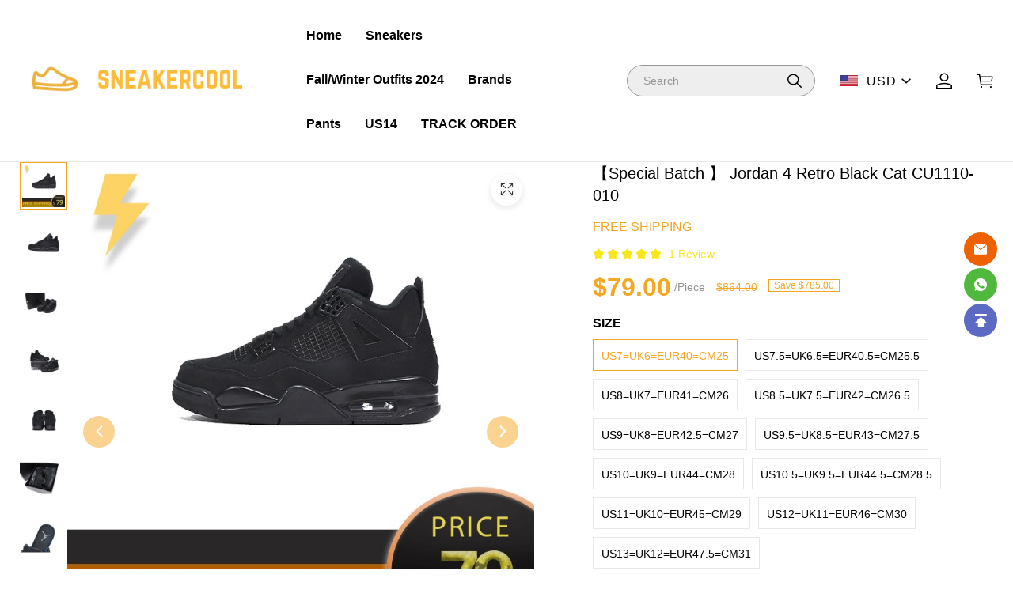

--- FILE ---
content_type: text/html; charset=utf-8
request_url: https://www.sneakercool.org/Special-Batch--Jordan-4-Retro-Black-Cat-CU1110-010
body_size: 21774
content:
<!DOCTYPE html>
<html lang="en">
  <head>
    <meta charset="UTF-8"/>
    <meta http-equiv="X-UA-Compatible" content="IE=edge,chrome=1"/>
    <meta name="viewport" content="width=device-width, initial-scale=1.0,maximum-scale=3.0,viewport-fit=cover, shrink-to-fit=no"/>
    <title>Jordan 4 Retro Black Cat CU1110-010</title>
    <meta name="keywords" content="CU1110-010,Jordan 4 Black Cat"/>
    <meta name="description" content="This Jordan 4 is composed of a black nubuck suede upper with matching detailing. Black hardware, netting, and outsoles complete the design. It is now available on StockxJordan4.com"/>
<meta property="og:image" content="http://images.mrshopplus.com/442934018132501/DTB_proProduct/2024-04-02/_special_batch___jordan_4_retro_black_cat_cu1110_010_1A3D42E2C9C16.jpg" /><meta property="og:image:secure_url" content="https://images.mrshopplus.com/442934018132501/DTB_proProduct/2024-04-02/_special_batch___jordan_4_retro_black_cat_cu1110_010_1A3D42E2C9C16.jpg" />    <meta http-equiv="x-dns-prefetch-control" content="on"/>
    <link rel="dns-prefetch" href="/"/>
    <link rel="canonical" href="https://www.sneakercool.org/Special-Batch--Jordan-4-Retro-Black-Cat-CU1110-010"/>
    <link rel="shortcut icon" href="https://images.mrshopplus.com/442934018132501/DTB_PageTheme/2023-10-12/195D3B3D0CD11.png"/>
    <meta name="theme-color" content=""/>
    <meta name="format-detection" content="telephone=no, email=no"/>
    <meta name="mobile-web-app-capable" content="yes">
    <meta name="apple-mobile-web-app-status-bar-style" content="black">
    <meta name="MobileOptimized" content="width"/>
    <meta name="HandheldFriendly" content="true"/>
    <link rel="stylesheet" href="https://assets.mrshopplus.com/442934018132501/Theme-Stockx/1/Asset/font/iconfont.css?t=1D8ED15812619"/>
    <link rel="stylesheet" href="https://assets.mrshopplus.com/themes/vendor/swiper/8.4.7/swiper-bundle.min.css?t=20260121154220"/>
    <link rel="stylesheet" href="https://assets.mrshopplus.com/442934018132501/Theme-Stockx/1/Asset/extract/theme_extract.css?t=1D8ED15812619"/>
    <link rel="stylesheet" href="https://assets.mrshopplus.com/442934018132501/Theme-Stockx/1/Asset/style/nav.css?t=1D8ED15812619"/>



<script defer src="https://www.googletagmanager.com/gtag/js?id=G-Q75GEFZ6LC"></script><script>window.dataLayer = window.dataLayer || [];
function gtag(){dataLayer.push(arguments);}; gtag('js', new Date());gtag('config', 'G-Q75GEFZ6LC');</script><script>
/** view_item */  gtag('event', 'view_item',{"items":[{"id":"461606716399634","name":"【Special Batch 】 Jordan 4 Retro Black Cat CU1110-010","variant":"US7=UK6=EUR40=CM25","quantity":1,"price":79.00}]});
</script>
<script>
function ga_add_to_cart(variant_label,quantity, price){
gtag('event', 'add_to_cart',{ items: [{ id: '461606716394011', name: '【Special Batch 】 Jordan 4 Retro Black Cat CU1110-010', variant: variant_label, quantity: quantity,price:price }] })
};
</script>

    

    


<script type="application/ld+json">{"@context": "https://schema.org","@graph": [{"@type": "Organization","@id": "https://www.sneakercool.org#organization","name": "sneakercool","url": "https://www.sneakercool.org","logo": {"@type": "ImageObject","@id": "https://www.sneakercool.org#logo", "url": "https://images.mrshopplus.com/442934018132501/DTB_PageTheme/2023-10-12/195D3B43B7111.png","caption": "sneakercool"},"contactPoint": {"@type": "ContactPoint","email": "a@gmail.com","contactType": "customer service"}},{"@type": "WebSite","@id": "https://www.sneakercool.org#website","url": "https://www.sneakercool.org","name": "sneakercool","description":"This Jordan 4 is composed of a black nubuck suede upper with matching detailing. Black hardware, netting, and outsoles complete the design. It is now available on StockxJordan4.com","publisher": {"@id": "https://www.sneakercool.org#organization"},"potentialAction": {"@type": "SearchAction","target": {"@type": "EntryPoint","urlTemplate": "https://www.sneakercool.org/search/{search_term_string}"},"query-input": "required name=search_term_string"},"inLanguage": "en-us"},{"@type": "WebPage","@id": "https://www.sneakercool.org/Special-Batch--Jordan-4-Retro-Black-Cat-CU1110-010#webpage","url": "https://www.sneakercool.org/Special-Batch--Jordan-4-Retro-Black-Cat-CU1110-010","name": "【Special Batch 】 Jordan 4 Retro Black Cat CU1110-010 - sneakercool","isPartOf": {"@id": "https://www.sneakercool.org#website"},"primaryImageOfPage": "https://images.mrshopplus.com/442934018132501/DTB_proProduct/2024-04-02/_special_batch___jordan_4_retro_black_cat_cu1110_010_1A3D42E2C9C16.jpg","breadcrumb": {"@id": "https://www.sneakercool.org/Special-Batch--Jordan-4-Retro-Black-Cat-CU1110-010#breadcrumb"}},{"@type": "BreadcrumbList","@id": "https://www.sneakercool.org/Special-Batch--Jordan-4-Retro-Black-Cat-CU1110-010#breadcrumb","itemListElement": [{"@type": "ListItem","position": 1,"name": "Home","item": "https://www.sneakercool.org"},{"@type": "ListItem","position": 2,"name": "SPECIAL BATCH","item": "https://www.sneakercool.org/SPECIAL-BATCH/"},{"@type": "ListItem","position": 3,"name": "【Special Batch 】 Jordan 4 Retro Black Cat CU1110-010","item": "https://www.sneakercool.org/Special-Batch--Jordan-4-Retro-Black-Cat-CU1110-010"}]},{"@type": "Product","@id": "https://www.sneakercool.org/Special-Batch--Jordan-4-Retro-Black-Cat-CU1110-010#product","name": "【Special Batch 】 Jordan 4 Retro Black Cat CU1110-010","description": "Product Details: Name:Jordan 4 Retro Black Style：CU1110-010Colorway：BLACK/BLACK-LIGHT GRAPHITERelease Date：01/22/2020  Our Service: ✔Free QC (Quality Control) photos within 1-3 working days before shi","sku": "461606716394011","image": ["https://images.mrshopplus.com/","https://images.mrshopplus.com/442934018132501/DTB_proProduct/2024-04-02/_special_batch___jordan_4_retro_black_cat_cu1110_010_1A3D42E2C9C16.jpg","https://images.mrshopplus.com/430013815612189/DTB_proProduct/2023-04-18/jordan_4_retro_black_cat_cu1110_010_187945BC8E316.jpeg","https://images.mrshopplus.com/430013815612189/DTB_proProduct/2023-04-18/jordan_4_retro_black_cat_cu1110_010_187945BB7EB1B.jpeg","https://images.mrshopplus.com/430013815612189/DTB_proProduct/2023-04-18/jordan_4_retro_black_cat_cu1110_010_187945BB88015.jpeg","https://images.mrshopplus.com/430013815612189/DTB_proProduct/2023-04-18/jordan_4_retro_black_cat_cu1110_010_187945BC9201B.jpeg","https://images.mrshopplus.com/430013815612189/DTB_proProduct/2023-04-18/jordan_4_retro_black_cat_cu1110_010_187945BBA2411.jpeg","https://images.mrshopplus.com/430013815612189/DTB_proProduct/2023-04-18/jordan_4_retro_black_cat_cu1110_010_187945BC73E1B.jpeg","https://images.mrshopplus.com/430013815612189/DTB_proProduct/2023-04-18/jordan_4_retro_black_cat_cu1110_010_187945BBCC21B.jpeg","https://images.mrshopplus.com/430013815612189/DTB_proProduct/2023-04-18/jordan_4_retro_black_cat_cu1110_010_187945BBACA1D.jpeg","https://images.mrshopplus.com/430013815612189/DTB_proProduct/2023-04-18/jordan_4_retro_black_cat_cu1110_010_187945BBFA211.jpeg","https://images.mrshopplus.com/430013815612189/DTB_proProduct/2023-04-18/jordan_4_retro_black_cat_cu1110_010_187945BC08811.jpeg","https://images.mrshopplus.com/430013815612189/DTB_proProduct/2023-04-18/jordan_4_retro_black_cat_cu1110_010_187945BC4D014.jpeg","https://images.mrshopplus.com/430013815612189/DTB_proProduct/2023-04-18/jordan_4_retro_black_cat_cu1110_010_187945BC7831B.jpeg","https://images.mrshopplus.com/430013815612189/DTB_proProduct/2023-04-18/jordan_4_retro_black_cat_cu1110_010_187945BC4DC1A.jpeg","https://images.mrshopplus.com/430013815612189/DTB_proProduct/2023-04-18/jordan_4_retro_black_cat_cu1110_010_187945BC75C1A.jpeg"],"brand": {"@type": "Brand","name": "sneakercool"},"offers": {"@type": "Offer","url": "https://www.sneakercool.org/Special-Batch--Jordan-4-Retro-Black-Cat-CU1110-010","priceCurrency": "USD","price": "79.000000000","priceValidUntil": "2026-02-21","availability": "https://schema.org/InStock","seller": {"@id": "https://www.sneakercool.org#organization"}},"aggregateRating": {"@type": "AggregateRating","ratingValue": "5.0","ratingCount": "1"},"review": [{"@type": "Review","author": {"@type": "Person","name": "Alex"},"datePublished": "2024-07-25","reviewBody": "Best shoe ever","reviewRating": {"@type": "Rating","ratingValue": "5","bestRating": "5"}}],"mainEntityOfPage": {"@id": "https://www.sneakercool.org/Special-Batch--Jordan-4-Retro-Black-Cat-CU1110-010#webpage"}}]}</script><script src='https://assets.mrshopplus.com/themes/lang/442934018132501/442934032475165/en-us.js?t=1D8ED15812619'></script>  </head>
  <body data-template-type="1">
    

<script  src="https://assets.mrshopplus.com/themes/vendor/jQuery/3.6.0/jquery.min.js?t=20260121154220"></script>

<script src="https://assets.mrshopplus.com/442934018132501/Theme-Stockx/1/Asset/extract/theme_top_extract.js?t=1D8ED15812619"></script>
<script>
    window.FS_MRSHOPPLUS.currentShopCurrency={"Id":447266989853723,"Pid":1,"No":0,"Status":0,"IsDefineRate":false,"DefineRate":null,"FS_SiteCurrency_Icon":"static/image/sitecurrency/USD.jpg","FS_SiteCurrency_ShortHand":"USD","FS_SiteCurrency_EnName":"US Dollar","FS_SiteCurrency_ExchangeRate":1,"FS_SiteCurrency_SymbolCurrency":"$"};
    window.FS_MRSHOPPLUS.finance_symbol= '$';
    window.FS_MRSHOPPLUS.customer_id= '';
    window.FS_MRSHOPPLUS.is_sub= 'false';
    window.FS_MRSHOPPLUS.template_name= 'product_detail';
    window.FS_MRSHOPPLUS.template_type= '1';
    window.FS_MRSHOPPLUS.customer_name= '';
    window.FS_MRSHOPPLUS.apps={"custom_code":false,"order_ref":true,"redirect_301":false,"bus_manager":false,"google_shopping":false,"page_popup":true,"review":true,"google_analytics":true,"sizes_table":false,"sysShield":false,"CustomerPlug":true,"Distribution":false,"customer_product_plug":false,"amp":false,"google_md":false,"sys_article_review":false,"order_ext_field":true,"lucky_draw":false,"product_icon":false,"customLink":false,"product_tag":false,"product_filter":false,"tiktok_analytics":false,"vote":true,"query_word":false,"google_survey":false,"order_fee_addition":false,"product_recycle":false,"product_relative":false,"product_view":false,"product_border":false}|| {};
    window.FS_MRSHOPPLUS.fsmr_cookie_map = {"customer_id":"jstoken_442934018132501_cid","customer_name":"jstoken_442934018132501_cn"} || {};
    window.FS_MRSHOPPLUS.cached_types = [1,15,108] || [];
    const cachedPage = window.FS_MRSHOPPLUS.cached_types.find( ct => ct == window.FS_MRSHOPPLUS.template_type);
    if(!(cachedPage === void 0)) {
      !(function (win, { read }) {
        win.FS_MRSHOPPLUS =  win.FS_MRSHOPPLUS || {};
        const map = win.FS_MRSHOPPLUS.fsmr_cookie_map;
        if ("undefined" != typeof document && (!arguments.length || map)) {
          let t = document.cookie ? document.cookie.split("; ") : [];
          for(const key in map) {
            let o = {}, r = 0;
            const e = map[key];
            for (;r < t.length; r++) {
              let i = t[r].split("=")
                , c = i.slice(1).join("=");
              try {
                const u = decodeURIComponent(i[0]);
                if (o[u] = read(c), e === u) {
                  break
                }
              } catch (e) { }
            }
            const v = o[e] || '';
            if( v )
              win.FS_MRSHOPPLUS[key] = v;
          }
        }
      })(window, {
        read: function (e) {
          return '"' === e[0] && (e = e.slice(1, -1)),
            e.replace(/(%[\dA-F]{2})+/gi, decodeURIComponent);
        }
      });
    }
</script>
<script async type="text/javascript" src="https://assets.mrshopplus.com/442934018132501/Theme-Stockx/1/Asset/font/iconfont.js?t=1D8ED15812619"></script>

<script defer src="https://assets.mrshopplus.com/themes/vendor/swiper/8.4.7/swiper-bundle.min.js?t=20260121154220"></script>
<script defer type="text/javascript" src="https://assets.mrshopplus.com/442934018132501/Theme-Stockx/1/Asset/script/common.js?t=1D8ED15812619"></script>
<script defer type="text/javascript" src="https://assets.mrshopplus.com/442934018132501/Theme-Stockx/1/Asset/script/theme.js?t=1D8ED15812619"></script>

  




    <header id=mrshop-section-header class=mrshop-section data-section-id=header data-section-type=header data-section-style="" data-section-comp-type=0><div class=header-top-fixed><div class=announcement></div><div class=wrapper data-header-typeid=header data-header-isfixed=true><div class=header-main><div class=logo><a href=https://www.sneakercool.org/><img style=width:631px;height:102px src="https://images.mrshopplus.com/442934018132501/DTB_PageTheme/2023-10-12/195D3B43B7111.png?x-oss-process=image/auto-orient,1/resize,m_lfit,h_102/format,webp/quality,Q_100" srcset="https://images.mrshopplus.com/442934018132501/DTB_PageTheme/2023-10-12/195D3B43B7111.png?x-oss-process=image/auto-orient,1/resize,m_lfit,h_102/format,webp/quality,Q_100 1x, https://images.mrshopplus.com/442934018132501/DTB_PageTheme/2023-10-12/195D3B43B7111.png?x-oss-process=image/auto-orient,1/resize,m_lfit,h_306/format,webp/quality,Q_100 2x,  https://images.mrshopplus.com/442934018132501/DTB_PageTheme/2023-10-12/195D3B43B7111.png?x-oss-process=image/auto-orient,1/resize,m_lfit,h_306/format,webp/quality,Q_100 3x" alt=sneakercool></a></div><nav class=header-nav><div class=nav-item data-nav=478411633690910><a class="nav-link animation-underline" href=https://www.sneakercool.org/ target=_self>Home</a></div><div class="nav-item has-children" data-nav=447885944796954><div class="nav-link animation-underline">Sneakers</div></div><div class="nav-item has-children" data-nav=479294136222738><div class="nav-link animation-underline">Fall/Winter Outfits 2024</div></div><div class="nav-item has-children" data-nav=448690248298002><a class="nav-link animation-underline" href=https://www.sneakercool.org/Clothes/ target=_self>Brands</a></div><div class="nav-item has-children" data-nav=463378894609433><div class="nav-link animation-underline">Pants</div></div><div class=nav-item data-nav=462042840813847><a class="nav-link animation-underline" href=https://www.sneakercool.org/US14/ target=_self>US14</a></div><div class=nav-item data-nav=444792129611294><a class="nav-link animation-underline" href=https://www.sneakercool.org/trackorder target=_self>TRACK ORDER</a></div></nav><div class="header-dropdown header-dropdown-text is-vertical" data-nav-dropdown=447885944796954><div class="dropdown-wrapper dropdown-wrapper-text"><div class=header-dropdown-item><h2><a class="second-link animation-underline" href=https://www.sneakercool.org/Jordan-1/ target=_self>Jordan 1</a></h2></div><div class=header-dropdown-item><h2><a class="second-link animation-underline" href=https://www.sneakercool.org/Jordan-4/ target=_self>Jordan 4</a></h2></div><div class=header-dropdown-item><h2><a class="second-link animation-underline" href=https://www.sneakercool.org/Balenciaga-shoes/ target=_self>Balenciaga</a></h2></div><div class=header-dropdown-item><h2><a class="second-link animation-underline" href=https://www.sneakercool.org/Dior-shoes/ target=_self>Dior</a></h2></div><div class=header-dropdown-item><h2><a class="second-link animation-underline" href=https://www.sneakercool.org/Dunk/ target=_self>Dunk</a></h2></div><div class=header-dropdown-item><h2><a class="second-link animation-underline" href=https://www.sneakercool.org/New-Blance/ target=_self>New Balance</a></h2></div><div class=header-dropdown-item><h2><a class="second-link animation-underline" href=https://www.sneakercool.org/Bape/ target=_self>Bape</a></h2></div><div class=header-dropdown-item><h2><a class="second-link animation-underline" href=https://www.sneakercool.org/Kobe/ target=_self>Kobe</a></h2></div><div class=header-dropdown-item><h2><a class="second-link animation-underline" href=https://www.sneakercool.org/Off-white/ target=_self>Off-White</a></h2></div><div class=header-dropdown-item><h2><a class="second-link animation-underline" href=https://www.sneakercool.org/The-Never-Surrender-High-Tops/ target=_self>The Never Surrender High-Tops</a></h2></div></div></div><div class="header-dropdown header-dropdown-text" data-nav-dropdown=479294136222738><div class="dropdown-wrapper dropdown-wrapper-text"><div class=header-dropdown-item><h2 has-third><a class="second-link animation-underline has-third-children" href=https://www.sneakercool.org/Balenciaga/ target=_self>Balenciaga</a></h2><div class=third-links><h3><a class="third-link animation-underline" href=https://www.sneakercool.org/Balenciaga-Triple-S/ target=_self>Balenciaga Triple S</a></h3><h3><a class="third-link animation-underline" href=https://www.sneakercool.org/Balenciaga-Tess-S/ target=_self>Balenciaga Tess S.</a></h3><h3><a class="third-link animation-underline" href=https://www.sneakercool.org/Balenciaga-Track-2/ target=_self>Balenciaga Track 2</a></h3><h3><a class="third-link animation-underline" href=https://www.sneakercool.org/Balenciaga-X-Pander/ target=_self>Balenciaga X-Pander</a></h3><h3><a class="third-link animation-underline" href=https://www.sneakercool.org/Balenciaga-Runner/ target=_self>Balenciaga Runner</a></h3><h3><a class="third-link animation-underline" href=https://www.sneakercool.org/Balenciaga-Paris-High-Destroyed/ target=_self>Balenciaga Paris High Destroyed</a></h3><h3><a class="third-link animation-underline" href=https://www.sneakercool.org/Balenciaga-Defender/ target=_self>Balenciaga Defender</a></h3><h3><a class="third-link animation-underline" href=https://www.sneakercool.org/Balenciaga-Speed/ target=_self>Balenciaga Speed</a></h3><h3><a class="third-link animation-underline" href=https://www.sneakercool.org/Balenciaga-Speed-Runner/ target=_self>Balenciaga Speed Runner</a></h3><h3><a class="third-link animation-underline" href=https://www.sneakercool.org/Balenciaga-jacket/ target=_blank>Balenciaga jacket</a></h3><h3><a class="third-link animation-underline" href=https://www.sneakercool.org/Balenciaga-Mold-Slide/ target=_self>Balenciaga Mold Slide Sandal</a></h3><h3><a class="third-link animation-underline" href=https://www.sneakercool.org/Balenciaga-HD-Mule/ target=_self>Balenciaga HD Mule</a></h3><h3><a class="third-link animation-underline" href=https://www.sneakercool.org/Balenciaga-Mold-Slide-Sandal/ target=_self>BALENCIAGA Pool Croc</a></h3><h3><a class="third-link animation-underline" href=https://www.sneakercool.org/Balenciaga-Short-Jeans/ target=_self>Short Jeans</a></h3></div></div><div class=header-dropdown-item><h2 class="second-link animation-underline has-third-children" has-third>Dior</h2><div class=third-links><h3><a class="third-link animation-underline" href=https://www.sneakercool.org target=_self>Dior Hoodies</a></h3><h3><a class="third-link animation-underline" href=https://www.sneakercool.org/Dior-T-Shirts/ target=_self>T-Shirts</a></h3><h3><a class="third-link animation-underline" href=https://www.sneakercool.org target=_self>Short Pants</a></h3><h3><a class="third-link animation-underline" href=https://www.sneakercool.org/Dior-Denim-Shirt/ target=_self>Denim Shirt</a></h3><h3><a class="third-link animation-underline" href=https://www.sneakercool.org/Dior-Jeans/ target=_self>Dior Jeans</a></h3><h3><a class="third-link animation-underline" href=https://www.sneakercool.org/Dior-Pants/ target=_self>Dior Pants</a></h3><h3><a class="third-link animation-underline" href=https://www.sneakercool.org/Dior-POLO/ target=_self>Dior POLO</a></h3><h3><a class="third-link animation-underline" href=https://www.sneakercool.org/Dior-Sweater/ target=_self>Sweater</a></h3><h3><a class="third-link animation-underline" href=https://www.sneakercool.org target=_self>Dior Vest Down Jacket</a></h3><h3><a class="third-link animation-underline" href=https://www.sneakercool.org/Dior-Jacket/ target=_self>Jacket</a></h3></div></div><div class=header-dropdown-item><h2 class="second-link animation-underline has-third-children" has-third>Chrome Hearts</h2><div class=third-links><h3><a class="third-link animation-underline" href=https://www.sneakercool.org target=_self>Hoodies</a></h3><h3><a class="third-link animation-underline" href=https://www.sneakercool.org/Chrome-Hearts-Short-Pants/ target=_self>Short Pants</a></h3><h3><a class="third-link animation-underline" href=https://www.sneakercool.org/Chrome-Hearts-Denim-Jacket/ target=_self>Denim Jacket</a></h3><h3><a class="third-link animation-underline" href=https://www.sneakercool.org/Chrome-Hearts-Jeans/ target=_self>Jeans</a></h3><h3><a class="third-link animation-underline" href=https://www.sneakercool.org/Chrome-Hearts-Pants/ target=_self>Pants</a></h3><h3><a class="third-link animation-underline" href=https://www.sneakercool.org target=_self>Sweater</a></h3><h3><a class="third-link animation-underline" href=https://www.sneakercool.org/Chrome-Hearts-Windbreaker-Jacket/ target=_self>Windbreaker Jacket</a></h3><h3><a class="third-link animation-underline" href=https://www.sneakercool.org/Chrome-Hearts-Jacket/ target=_self>Jacket</a></h3></div></div><div class=header-dropdown-item><h2><a class="second-link animation-underline" href=https://www.sneakercool.org/Alexander-McQueen/ target=_self>McQueen</a></h2></div><div class=header-dropdown-item><h2><a class="second-link animation-underline" href=https://www.sneakercool.org/Denim-Tears-clothes/ target=_self>Denim Tears</a></h2></div><div class=header-dropdown-item><h2 has-third><a class="second-link animation-underline has-third-children" href=https://www.sneakercool.org/Gucci/ target=_self>Gucci</a></h2><div class=third-links><h3><a class="third-link animation-underline" href=https://www.sneakercool.org/GUCCI-Chunky-B/ target=_self>GUCCI Chunky B</a></h3><h3><a class="third-link animation-underline" href=https://www.sneakercool.org/Gucci-Run-Sneakers/ target=_self>Gucci Run Sneakers</a></h3><h3><a class="third-link animation-underline" href=https://www.sneakercool.org/Air-Jordan-1-Low-Gucci/ target=_self>Air Jordan 1 Low Gucci</a></h3><h3><a class="third-link animation-underline" href=https://www.sneakercool.org/GUCCI-colthes/ target=_self>GUCCI Colthes</a></h3></div></div></div></div><div class="header-dropdown header-dropdown-text" data-nav-dropdown=448690248298002><div class="dropdown-wrapper dropdown-wrapper-text"><div class=header-dropdown-item><h2><a class="second-link animation-underline" href=https://www.sneakercool.org/Sp5der/ target=_self>Sp5der</a></h2></div><div class=header-dropdown-item><h2><a class="second-link animation-underline" href=https://www.sneakercool.org/The-North-Face/ target=_self>TheNorthFace</a></h2></div><div class=header-dropdown-item><h2><a class="second-link animation-underline" href=https://www.sneakercool.org/Bape-Hoodie/ target=_self>Bape</a></h2></div><div class=header-dropdown-item><h2 class="second-link animation-underline has-third-children" has-third>Prada</h2><div class=third-links><h3><a class="third-link animation-underline" href=https://www.sneakercool.org/Prada-Short-Jeans/ target=_self>Prada Short Jeans</a></h3><h3><a class="third-link animation-underline" href=https://www.sneakercool.org/Prada-POLO/ target=_self>Prada POLO</a></h3><h3><a class="third-link animation-underline" href=https://www.sneakercool.org/Prada-Short-Pants/ target=_self>Prada Short Pants</a></h3><h3><a class="third-link animation-underline" href=https://www.sneakercool.org/Prada-T-Shirts/ target=_self>Prada T-Shirts</a></h3><h3><a class="third-link animation-underline" href=https://www.sneakercool.org/Prada-Long-Sleeve-Shirt/ target=_self>Prada Long-Sleeve Shirt</a></h3><h3><a class="third-link animation-underline" href=https://www.sneakercool.org/Prada-Long-Sleeve-T-shirt/ target=_self>Prada Long-Sleeve T-shirt</a></h3><h3><a class="third-link animation-underline" href=https://www.sneakercool.org/Prada-Pants/ target=_self>Prada Pants</a></h3><h3><a class="third-link animation-underline" href=https://www.sneakercool.org/Prada-Denim-Jacket/ target=_self>Prada Denim Jacket</a></h3><h3><a class="third-link animation-underline" href=https://www.sneakercool.org/Prada-Jeans/ target=_self>Prada Jeans</a></h3><h3><a class="third-link animation-underline" href=https://www.sneakercool.org/Prada-Jacket/ target=_self>Prada Jacket</a></h3><h3><a class="third-link animation-underline" href=https://www.sneakercool.org/Prada-Hoodie/ target=_self>Prada Hoodie</a></h3><h3><a class="third-link animation-underline" href=https://www.sneakercool.org/Prada-Sweater/ target=_self>Prada Sweater</a></h3></div></div><div class=header-dropdown-item><h2 has-third><a class="second-link animation-underline has-third-children" href=https://www.sneakercool.org/Amiri-Hoodie/ target=_blank>Amiri</a></h2><div class=third-links><h3><a class="third-link animation-underline" href=https://www.sneakercool.org/Amiri-Jacket/ target=_blank>Amiri Jacket</a></h3><h3><a class="third-link animation-underline" href=https://www.sneakercool.org/Amiri-Pants/ target=_blank>Amiri Pants</a></h3></div></div><div class=header-dropdown-item><h2 class="second-link animation-underline has-third-children" has-third>Celine</h2><div class=third-links><h3><a class="third-link animation-underline" href=https://www.sneakercool.org/Celine-Pants/ target=_self>Celine Pants</a></h3><h3><a class="third-link animation-underline" href=https://www.sneakercool.org/Celine-T-Shirts/ target=_self>Celine T-Shirts</a></h3><h3><a class="third-link animation-underline" href=https://www.sneakercool.org/Celine-POLO/ target=_self>Celine POLO</a></h3><h3><a class="third-link animation-underline" href=https://www.sneakercool.org/Celine-Long-Sleeve-T-shirt/ target=_self>Celine Long-Sleeve T-shirt</a></h3><h3><a class="third-link animation-underline" href=https://www.sneakercool.org/Celine-Denim-Jacket/ target=_self>Celine Denim Jacket</a></h3><h3><a class="third-link animation-underline" href=https://www.sneakercool.org/Celine-Sweater/ target=_self>Celine Sweater</a></h3><h3><a class="third-link animation-underline" href=https://www.sneakercool.org/Celine-Long-Sleeve-Shirt/ target=_self>Celine Long-Sleeve Shirt</a></h3><h3><a class="third-link animation-underline" href=https://www.sneakercool.org/Celine-Hoodie/ target=_self>Celine Hoodie</a></h3><h3><a class="third-link animation-underline" href=https://www.sneakercool.org target=_self>Celine Jeans</a></h3><h3><a class="third-link animation-underline" href=https://www.sneakercool.org/Celine-Jacket/ target=_self>Celine Jacket</a></h3></div></div><div class=header-dropdown-item><h2 class="second-link animation-underline has-third-children" has-third>GIVENCHY</h2><div class=third-links><h3><a class="third-link animation-underline" href=https://www.sneakercool.org/GIVENCHY-Short-Pants/ target=_self>GIVENCHY Short Pants</a></h3><h3><a class="third-link animation-underline" href=https://www.sneakercool.org/GIVENCHY-Denim-Jacket/ target=_self>GIVENCHY Denim Jacket</a></h3><h3><a class="third-link animation-underline" href=https://www.sneakercool.org/GIVENCHY-T-Shirts/ target=_self>GIVENCHY T-Shirts</a></h3><h3><a class="third-link animation-underline" href=https://www.sneakercool.org/GIVENCHY-Long-Sleeve-T-shirt/ target=_self>GIVENCHY Long-Sleeve T-shirt</a></h3><h3><a class="third-link animation-underline" href=https://www.sneakercool.org/GIVENCHY-Sweater/ target=_self>GIVENCHY Sweater</a></h3><h3><a class="third-link animation-underline" href=https://www.sneakercool.org/GIVENCHY-Jeans/ target=_self>GIVENCHY Jeans</a></h3><h3><a class="third-link animation-underline" href=https://www.sneakercool.org/GIVENCHY-Pants/ target=_self>GIVENCHY Pants</a></h3><h3><a class="third-link animation-underline" href=https://www.sneakercool.org/GIVENCHY-Hoodie/ target=_self>GIVENCHY Hoodie</a></h3><h3><a class="third-link animation-underline" href=https://www.sneakercool.org/GIVENCHY-Jacket/ target=_self>GIVENCHY Jacket</a></h3></div></div><div class=header-dropdown-item><h2 class="second-link animation-underline has-third-children" has-third>Ralph Lauren</h2><div class=third-links><h3><a class="third-link animation-underline" href=https://www.sneakercool.org/Ralph-Lauren-T-Shirts/ target=_self>Ralph Lauren T-Shirts</a></h3><h3><a class="third-link animation-underline" href=https://www.sneakercool.org/Ralph-Lauren-Long-Sleeve-T-shirt/ target=_self>Ralph Lauren Long-Sleeve T-shirt</a></h3><h3><a class="third-link animation-underline" href=https://www.sneakercool.org/Ralph-Lauren-Down-Jacket/ target=_self>Ralph Lauren Down Jacket</a></h3><h3><a class="third-link animation-underline" href=https://www.sneakercool.org/Ralph-Lauren-Jacket/ target=_self>Ralph Lauren Jacket</a></h3></div></div><div class=header-dropdown-item><h2 class="second-link animation-underline has-third-children" has-third>Calvin Klein</h2><div class=third-links><h3><a class="third-link animation-underline" href=https://www.sneakercool.org/CK-Long-Sleeve-Shirt/ target=_self>CK Long-Sleeve Shirt</a></h3><h3><a class="third-link animation-underline" href=https://www.sneakercool.org/CK-Long-Sleeve-T-shirt/ target=_self>CK Long-Sleeve T-shirt</a></h3><h3><a class="third-link animation-underline" href=https://www.sneakercool.org/CK-Pants/ target=_self>CK Pants</a></h3></div></div><div class=header-dropdown-item><h2 has-third><a class="second-link animation-underline has-third-children" href=https://www.sneakercool.org/Gallery-Dept/ target=_blank>Gallery Dept</a></h2><div class=third-links><h3><a class="third-link animation-underline" href=https://www.sneakercool.org/Gallery-Dept-Pants/ target=_blank>Gallery Dept Pants</a></h3></div></div><div class=header-dropdown-item><h2 has-third><a class="second-link animation-underline has-third-children" href=https://www.sneakercool.org/Palm-Angels-Hoodie/ target=_blank>Palm Angels</a></h2><div class=third-links><h3><a class="third-link animation-underline" href=https://www.sneakercool.org/Palm-Angels-Pants/ target=_blank>Palm Angels Pants</a></h3></div></div><div class=header-dropdown-item><h2 has-third><a class="second-link animation-underline has-third-children" href=https://www.sneakercool.org/Trapstar-Hoodie/ target=_self>Trapstar</a></h2><div class=third-links><h3><a class="third-link animation-underline" href=https://www.sneakercool.org/Trapstar-Pants/ target=_blank>Trapstar Pants</a></h3></div></div><div class=header-dropdown-item><h2 has-third><a class="second-link animation-underline has-third-children" href=https://www.sneakercool.org/FOG-Hoodie/ target=_blank>FOG</a></h2><div class=third-links><h3><a class="third-link animation-underline" href=https://www.sneakercool.org/FOG-Pants/ target=_blank>FOG Pants</a></h3></div></div><div class=header-dropdown-item><h2><a class="second-link animation-underline" href=https://www.sneakercool.org/Stussy/ target=_self>Stussy</a></h2></div></div></div><div class="header-dropdown header-dropdown-text is-vertical" data-nav-dropdown=463378894609433><div class="dropdown-wrapper dropdown-wrapper-text"><div class=header-dropdown-item><h2><a class="second-link animation-underline" href=https://www.sneakercool.org/Palm-Angles-Shorts-Pants/ target=_self>Palm Angles Shorts Pants</a></h2></div><div class=header-dropdown-item><h2><a class="second-link animation-underline" href=https://www.sneakercool.org/Loewe-Shorts-Pants/ target=_self>Loewe Shorts Pants</a></h2></div><div class=header-dropdown-item><h2><a class="second-link animation-underline" href=https://www.sneakercool.org/Givenchy-Shorts-Pants/ target=_self>Givenchy Shorts Pants</a></h2></div><div class=header-dropdown-item><h2><a class="second-link animation-underline" href=https://www.sneakercool.org/Dior-Shorts-Pants/ target=_self>Dior Shorts Pants</a></h2></div><div class=header-dropdown-item><h2><a class="second-link animation-underline" href=https://www.sneakercool.org/Hellstar-Shorts-Pants/ target=_self>Hellstar Shorts Pants</a></h2></div><div class=header-dropdown-item><h2><a class="second-link animation-underline" href=https://www.sneakercool.org/Gallery-Dept-Pants/ target=_self>Gallery Dept Pants</a></h2></div><div class=header-dropdown-item><h2><a class="second-link animation-underline" href=https://www.sneakercool.org/Trapstar-Pants/ target=_self>Trapstar Pants</a></h2></div><div class=header-dropdown-item><h2><a class="second-link animation-underline" href=https://www.sneakercool.org/Amiri-Pants/ target=_self>Amiri Pants</a></h2></div><div class=header-dropdown-item><h2><a class="second-link animation-underline" href=https://www.sneakercool.org/FOG-Pants/ target=_self>FOG Pants</a></h2></div><div class=header-dropdown-item><h2><a class="second-link animation-underline" href=https://www.sneakercool.org/Palm-Angels-Pants/ target=_self>Palm Angels Pants</a></h2></div><div class=header-dropdown-item><h2><a class="second-link animation-underline" href=https://www.sneakercool.org/Casual-Pants/ target=_self>Casual Pants</a></h2></div></div></div><div class=header-right><div class=header-search-box aria-label="show search box" data-show-search><input class=header-search-input name=search type=text placeholder=Search aria-label=Search><i class="iconfont icon-search show-search-box j-search" role=button aria-label="Search button"></i></div><div class="selcurrenct currencies"><span aria-label="shop currency" class=currencies-item-icon style="background-image:url('https://images.mrshopplus.com/static/image/sitecurrency/USD.jpg?x-oss-process=image/auto-orient,1/resize,m_lfit,w_20/format,webp/quality,Q_100')">USD</span> <i class="iconfont icon-down" data-currency=Currency></i><ul class=currencies-dropdown-menu><div class=currencies-dropdown-head style=display:var(--currencies-head-display,none)><span class=currencies-dropdown-headtxt>Currency</span> <span class="iconfont icon-right"></span></div><li class="currencies-item selected" id=447266989853723><span class="currencies-item-icon selected" title="US Dollar" style="background-image:url('https://images.mrshopplus.com/static/image/sitecurrency/USD.jpg?x-oss-process=image/auto-orient,1/resize,m_lfit,w_20/format,webp/quality,Q_100')">USD</span><li class=currencies-item id=447266989852693><span class=currencies-item-icon title=Euro style="background-image:url('https://images.mrshopplus.com/static/image/sitecurrency/EUR.jpg?x-oss-process=image/auto-orient,1/resize,m_lfit,w_20/format,webp/quality,Q_100')">EUR</span><li class=currencies-item id=447266989853207><span class=currencies-item-icon title="British Pound" style="background-image:url('https://images.mrshopplus.com/static/image/sitecurrency/GBP.jpg?x-oss-process=image/auto-orient,1/resize,m_lfit,w_20/format,webp/quality,Q_100')">GBP</span><li class=currencies-item id=447266989855517><span class=currencies-item-icon title="Australian Dollar" style="background-image:url('https://images.mrshopplus.com/static/image/sitecurrency/AUD.jpg?x-oss-process=image/auto-orient,1/resize,m_lfit,w_20/format,webp/quality,Q_100')">AUD</span><li class=currencies-item id=447266989855509><span class=currencies-item-icon title="Canadian Dollar" style="background-image:url('https://images.mrshopplus.com/static/image/sitecurrency/CAD.jpg?x-oss-process=image/auto-orient,1/resize,m_lfit,w_20/format,webp/quality,Q_100')">CAD</span></ul></div><div class=header-right-account><a class="header-account iconfont icon-account" href=https://www.sneakercool.org/account/order aria-label="Show your account page"></a></div><div class=header-right-minicart><a class="header-cart iconfont icon-cart" href=https://www.sneakercool.org/cart aria-label="Show your shopping cart page"><span data-header-cart-badge class=cart-badge>0</span></a><div class=header-minicart-info><div class=header-minicart-subtotal><div class=minicart-header> <span class=minicart-subtotal></span> <a href=https://www.sneakercool.org/cart>Edit Cart</a></div><a href="javascript: Cart.direct2Checkout()" class="minicart-button button button--primary">Buy Now</a></div></div></div></div></div></div><div class=shelter></div><script>var enabledPaypal=!1,paypalClientid=null</script></div></header>
<link rel="stylesheet" href="https://assets.mrshopplus.com/442934018132501/Theme-Stockx/1/Asset/extract/details.css?t=1D8ED15812619">

<div class="wrapper section-wrapper product-details product-detail-461606716394011" 
  id="product_detail_461606716394011" data-track="product" data-track-id="461606716394011" data-track-price="79"  data-track-name="【Special Batch 】 Jordan 4 Retro Black Cat CU1110-010" data-track-type="0">
  <input type="hidden" name="product_id" id="product_id" value="461606716394011" />
  <input type="hidden" name="variant_id" id="selected_variant_id_461606716394011"
    value="461606716399634" />
  <div class="product-main" data-paypal-start='false' data-pd-section-id="461606716394011">
      <div class="main-left">


<div class="product-thumbs-wrapper productThumbs-wrapper">
  <div class="product-thumbs swiper" id="productThumbs">
    <div class="swiper-wrapper">
        <div class="swiper-slide">
          <div  class="product-thumbsimg-wrapper">
            <img class="product-image"  src="https://images.mrshopplus.com/442934018132501/DTB_proProduct/2024-04-02/_special_batch___jordan_4_retro_black_cat_cu1110_010_1A3D42E2C9C16.jpg?x-oss-process=image/auto-orient,1/resize,m_pad,w_150,h_150,color_ffffff/format,webp/quality,Q_100" srcset="https://images.mrshopplus.com/442934018132501/DTB_proProduct/2024-04-02/_special_batch___jordan_4_retro_black_cat_cu1110_010_1A3D42E2C9C16.jpg?x-oss-process=image/auto-orient,1/resize,m_pad,w_80,h_80,color_ffffff/format,webp/quality,Q_100 80w, https://images.mrshopplus.com/442934018132501/DTB_proProduct/2024-04-02/_special_batch___jordan_4_retro_black_cat_cu1110_010_1A3D42E2C9C16.jpg?x-oss-process=image/auto-orient,1/resize,m_pad,w_120,h_120,color_ffffff/format,webp/quality,Q_100 120w, https://images.mrshopplus.com/442934018132501/DTB_proProduct/2024-04-02/_special_batch___jordan_4_retro_black_cat_cu1110_010_1A3D42E2C9C16.jpg?x-oss-process=image/auto-orient,1/resize,m_pad,w_150,h_150,color_ffffff/format,webp/quality,Q_100 150w, https://images.mrshopplus.com/442934018132501/DTB_proProduct/2024-04-02/_special_batch___jordan_4_retro_black_cat_cu1110_010_1A3D42E2C9C16.jpg?x-oss-process=image/auto-orient,1/resize,m_pad,w_200,h_200,color_ffffff/format,webp/quality,Q_100 200w, https://images.mrshopplus.com/442934018132501/DTB_proProduct/2024-04-02/_special_batch___jordan_4_retro_black_cat_cu1110_010_1A3D42E2C9C16.jpg?x-oss-process=image/auto-orient,1/resize,m_pad,w_300,h_300,color_ffffff/format,webp/quality,Q_100 300w , https://images.mrshopplus.com/442934018132501/DTB_proProduct/2024-04-02/_special_batch___jordan_4_retro_black_cat_cu1110_010_1A3D42E2C9C16.jpg?x-oss-process=image/auto-orient,1/resize,m_pad,w_400,h_400,color_ffffff/format,webp/quality,Q_100 400w " sizes="60px" alt="【Special Batch 】 Jordan 4 Retro Black Cat CU1110-010" index="0" data-src="https://images.mrshopplus.com/442934018132501/DTB_proProduct/2024-04-02/_special_batch___jordan_4_retro_black_cat_cu1110_010_1A3D42E2C9C16.jpg" loading="lazy">
          </div>
        </div>
        <div class="swiper-slide">
          <div  class="product-thumbsimg-wrapper">
            <img class="product-image"  src="https://images.mrshopplus.com/430013815612189/DTB_proProduct/2023-04-18/jordan_4_retro_black_cat_cu1110_010_187945BC8E316.jpeg?x-oss-process=image/auto-orient,1/resize,m_pad,w_150,h_150,color_ffffff/format,webp/quality,Q_100" srcset="https://images.mrshopplus.com/430013815612189/DTB_proProduct/2023-04-18/jordan_4_retro_black_cat_cu1110_010_187945BC8E316.jpeg?x-oss-process=image/auto-orient,1/resize,m_pad,w_80,h_80,color_ffffff/format,webp/quality,Q_100 80w, https://images.mrshopplus.com/430013815612189/DTB_proProduct/2023-04-18/jordan_4_retro_black_cat_cu1110_010_187945BC8E316.jpeg?x-oss-process=image/auto-orient,1/resize,m_pad,w_120,h_120,color_ffffff/format,webp/quality,Q_100 120w, https://images.mrshopplus.com/430013815612189/DTB_proProduct/2023-04-18/jordan_4_retro_black_cat_cu1110_010_187945BC8E316.jpeg?x-oss-process=image/auto-orient,1/resize,m_pad,w_150,h_150,color_ffffff/format,webp/quality,Q_100 150w, https://images.mrshopplus.com/430013815612189/DTB_proProduct/2023-04-18/jordan_4_retro_black_cat_cu1110_010_187945BC8E316.jpeg?x-oss-process=image/auto-orient,1/resize,m_pad,w_200,h_200,color_ffffff/format,webp/quality,Q_100 200w, https://images.mrshopplus.com/430013815612189/DTB_proProduct/2023-04-18/jordan_4_retro_black_cat_cu1110_010_187945BC8E316.jpeg?x-oss-process=image/auto-orient,1/resize,m_pad,w_300,h_300,color_ffffff/format,webp/quality,Q_100 300w , https://images.mrshopplus.com/430013815612189/DTB_proProduct/2023-04-18/jordan_4_retro_black_cat_cu1110_010_187945BC8E316.jpeg?x-oss-process=image/auto-orient,1/resize,m_pad,w_400,h_400,color_ffffff/format,webp/quality,Q_100 400w " sizes="60px" alt="【Special Batch 】 Jordan 4 Retro Black Cat CU1110-010" index="1" data-src="https://images.mrshopplus.com/430013815612189/DTB_proProduct/2023-04-18/jordan_4_retro_black_cat_cu1110_010_187945BC8E316.jpeg" loading="lazy">
          </div>
        </div>
        <div class="swiper-slide">
          <div  class="product-thumbsimg-wrapper">
            <img class="product-image"  src="https://images.mrshopplus.com/430013815612189/DTB_proProduct/2023-04-18/jordan_4_retro_black_cat_cu1110_010_187945BB7EB1B.jpeg?x-oss-process=image/auto-orient,1/resize,m_pad,w_150,h_150,color_ffffff/format,webp/quality,Q_100" srcset="https://images.mrshopplus.com/430013815612189/DTB_proProduct/2023-04-18/jordan_4_retro_black_cat_cu1110_010_187945BB7EB1B.jpeg?x-oss-process=image/auto-orient,1/resize,m_pad,w_80,h_80,color_ffffff/format,webp/quality,Q_100 80w, https://images.mrshopplus.com/430013815612189/DTB_proProduct/2023-04-18/jordan_4_retro_black_cat_cu1110_010_187945BB7EB1B.jpeg?x-oss-process=image/auto-orient,1/resize,m_pad,w_120,h_120,color_ffffff/format,webp/quality,Q_100 120w, https://images.mrshopplus.com/430013815612189/DTB_proProduct/2023-04-18/jordan_4_retro_black_cat_cu1110_010_187945BB7EB1B.jpeg?x-oss-process=image/auto-orient,1/resize,m_pad,w_150,h_150,color_ffffff/format,webp/quality,Q_100 150w, https://images.mrshopplus.com/430013815612189/DTB_proProduct/2023-04-18/jordan_4_retro_black_cat_cu1110_010_187945BB7EB1B.jpeg?x-oss-process=image/auto-orient,1/resize,m_pad,w_200,h_200,color_ffffff/format,webp/quality,Q_100 200w, https://images.mrshopplus.com/430013815612189/DTB_proProduct/2023-04-18/jordan_4_retro_black_cat_cu1110_010_187945BB7EB1B.jpeg?x-oss-process=image/auto-orient,1/resize,m_pad,w_300,h_300,color_ffffff/format,webp/quality,Q_100 300w , https://images.mrshopplus.com/430013815612189/DTB_proProduct/2023-04-18/jordan_4_retro_black_cat_cu1110_010_187945BB7EB1B.jpeg?x-oss-process=image/auto-orient,1/resize,m_pad,w_400,h_400,color_ffffff/format,webp/quality,Q_100 400w " sizes="60px" alt="【Special Batch 】 Jordan 4 Retro Black Cat CU1110-010" index="2" data-src="https://images.mrshopplus.com/430013815612189/DTB_proProduct/2023-04-18/jordan_4_retro_black_cat_cu1110_010_187945BB7EB1B.jpeg" loading="lazy">
          </div>
        </div>
        <div class="swiper-slide">
          <div  class="product-thumbsimg-wrapper">
            <img class="product-image"  src="https://images.mrshopplus.com/430013815612189/DTB_proProduct/2023-04-18/jordan_4_retro_black_cat_cu1110_010_187945BB88015.jpeg?x-oss-process=image/auto-orient,1/resize,m_pad,w_150,h_150,color_ffffff/format,webp/quality,Q_100" srcset="https://images.mrshopplus.com/430013815612189/DTB_proProduct/2023-04-18/jordan_4_retro_black_cat_cu1110_010_187945BB88015.jpeg?x-oss-process=image/auto-orient,1/resize,m_pad,w_80,h_80,color_ffffff/format,webp/quality,Q_100 80w, https://images.mrshopplus.com/430013815612189/DTB_proProduct/2023-04-18/jordan_4_retro_black_cat_cu1110_010_187945BB88015.jpeg?x-oss-process=image/auto-orient,1/resize,m_pad,w_120,h_120,color_ffffff/format,webp/quality,Q_100 120w, https://images.mrshopplus.com/430013815612189/DTB_proProduct/2023-04-18/jordan_4_retro_black_cat_cu1110_010_187945BB88015.jpeg?x-oss-process=image/auto-orient,1/resize,m_pad,w_150,h_150,color_ffffff/format,webp/quality,Q_100 150w, https://images.mrshopplus.com/430013815612189/DTB_proProduct/2023-04-18/jordan_4_retro_black_cat_cu1110_010_187945BB88015.jpeg?x-oss-process=image/auto-orient,1/resize,m_pad,w_200,h_200,color_ffffff/format,webp/quality,Q_100 200w, https://images.mrshopplus.com/430013815612189/DTB_proProduct/2023-04-18/jordan_4_retro_black_cat_cu1110_010_187945BB88015.jpeg?x-oss-process=image/auto-orient,1/resize,m_pad,w_300,h_300,color_ffffff/format,webp/quality,Q_100 300w , https://images.mrshopplus.com/430013815612189/DTB_proProduct/2023-04-18/jordan_4_retro_black_cat_cu1110_010_187945BB88015.jpeg?x-oss-process=image/auto-orient,1/resize,m_pad,w_400,h_400,color_ffffff/format,webp/quality,Q_100 400w " sizes="60px" alt="【Special Batch 】 Jordan 4 Retro Black Cat CU1110-010" index="3" data-src="https://images.mrshopplus.com/430013815612189/DTB_proProduct/2023-04-18/jordan_4_retro_black_cat_cu1110_010_187945BB88015.jpeg" loading="lazy">
          </div>
        </div>
        <div class="swiper-slide">
          <div  class="product-thumbsimg-wrapper">
            <img class="product-image"  src="https://images.mrshopplus.com/430013815612189/DTB_proProduct/2023-04-18/jordan_4_retro_black_cat_cu1110_010_187945BC9201B.jpeg?x-oss-process=image/auto-orient,1/resize,m_pad,w_150,h_150,color_ffffff/format,webp/quality,Q_100" srcset="https://images.mrshopplus.com/430013815612189/DTB_proProduct/2023-04-18/jordan_4_retro_black_cat_cu1110_010_187945BC9201B.jpeg?x-oss-process=image/auto-orient,1/resize,m_pad,w_80,h_80,color_ffffff/format,webp/quality,Q_100 80w, https://images.mrshopplus.com/430013815612189/DTB_proProduct/2023-04-18/jordan_4_retro_black_cat_cu1110_010_187945BC9201B.jpeg?x-oss-process=image/auto-orient,1/resize,m_pad,w_120,h_120,color_ffffff/format,webp/quality,Q_100 120w, https://images.mrshopplus.com/430013815612189/DTB_proProduct/2023-04-18/jordan_4_retro_black_cat_cu1110_010_187945BC9201B.jpeg?x-oss-process=image/auto-orient,1/resize,m_pad,w_150,h_150,color_ffffff/format,webp/quality,Q_100 150w, https://images.mrshopplus.com/430013815612189/DTB_proProduct/2023-04-18/jordan_4_retro_black_cat_cu1110_010_187945BC9201B.jpeg?x-oss-process=image/auto-orient,1/resize,m_pad,w_200,h_200,color_ffffff/format,webp/quality,Q_100 200w, https://images.mrshopplus.com/430013815612189/DTB_proProduct/2023-04-18/jordan_4_retro_black_cat_cu1110_010_187945BC9201B.jpeg?x-oss-process=image/auto-orient,1/resize,m_pad,w_300,h_300,color_ffffff/format,webp/quality,Q_100 300w , https://images.mrshopplus.com/430013815612189/DTB_proProduct/2023-04-18/jordan_4_retro_black_cat_cu1110_010_187945BC9201B.jpeg?x-oss-process=image/auto-orient,1/resize,m_pad,w_400,h_400,color_ffffff/format,webp/quality,Q_100 400w " sizes="60px" alt="【Special Batch 】 Jordan 4 Retro Black Cat CU1110-010" index="4" data-src="https://images.mrshopplus.com/430013815612189/DTB_proProduct/2023-04-18/jordan_4_retro_black_cat_cu1110_010_187945BC9201B.jpeg" loading="lazy">
          </div>
        </div>
        <div class="swiper-slide">
          <div  class="product-thumbsimg-wrapper">
            <img class="product-image"  src="https://images.mrshopplus.com/430013815612189/DTB_proProduct/2023-04-18/jordan_4_retro_black_cat_cu1110_010_187945BBA2411.jpeg?x-oss-process=image/auto-orient,1/resize,m_pad,w_150,h_150,color_ffffff/format,webp/quality,Q_100" srcset="https://images.mrshopplus.com/430013815612189/DTB_proProduct/2023-04-18/jordan_4_retro_black_cat_cu1110_010_187945BBA2411.jpeg?x-oss-process=image/auto-orient,1/resize,m_pad,w_80,h_80,color_ffffff/format,webp/quality,Q_100 80w, https://images.mrshopplus.com/430013815612189/DTB_proProduct/2023-04-18/jordan_4_retro_black_cat_cu1110_010_187945BBA2411.jpeg?x-oss-process=image/auto-orient,1/resize,m_pad,w_120,h_120,color_ffffff/format,webp/quality,Q_100 120w, https://images.mrshopplus.com/430013815612189/DTB_proProduct/2023-04-18/jordan_4_retro_black_cat_cu1110_010_187945BBA2411.jpeg?x-oss-process=image/auto-orient,1/resize,m_pad,w_150,h_150,color_ffffff/format,webp/quality,Q_100 150w, https://images.mrshopplus.com/430013815612189/DTB_proProduct/2023-04-18/jordan_4_retro_black_cat_cu1110_010_187945BBA2411.jpeg?x-oss-process=image/auto-orient,1/resize,m_pad,w_200,h_200,color_ffffff/format,webp/quality,Q_100 200w, https://images.mrshopplus.com/430013815612189/DTB_proProduct/2023-04-18/jordan_4_retro_black_cat_cu1110_010_187945BBA2411.jpeg?x-oss-process=image/auto-orient,1/resize,m_pad,w_300,h_300,color_ffffff/format,webp/quality,Q_100 300w , https://images.mrshopplus.com/430013815612189/DTB_proProduct/2023-04-18/jordan_4_retro_black_cat_cu1110_010_187945BBA2411.jpeg?x-oss-process=image/auto-orient,1/resize,m_pad,w_400,h_400,color_ffffff/format,webp/quality,Q_100 400w " sizes="60px" alt="【Special Batch 】 Jordan 4 Retro Black Cat CU1110-010" index="5" data-src="https://images.mrshopplus.com/430013815612189/DTB_proProduct/2023-04-18/jordan_4_retro_black_cat_cu1110_010_187945BBA2411.jpeg" loading="lazy">
          </div>
        </div>
        <div class="swiper-slide">
          <div  class="product-thumbsimg-wrapper">
            <img class="product-image"  src="https://images.mrshopplus.com/430013815612189/DTB_proProduct/2023-04-18/jordan_4_retro_black_cat_cu1110_010_187945BC73E1B.jpeg?x-oss-process=image/auto-orient,1/resize,m_pad,w_150,h_150,color_ffffff/format,webp/quality,Q_100" srcset="https://images.mrshopplus.com/430013815612189/DTB_proProduct/2023-04-18/jordan_4_retro_black_cat_cu1110_010_187945BC73E1B.jpeg?x-oss-process=image/auto-orient,1/resize,m_pad,w_80,h_80,color_ffffff/format,webp/quality,Q_100 80w, https://images.mrshopplus.com/430013815612189/DTB_proProduct/2023-04-18/jordan_4_retro_black_cat_cu1110_010_187945BC73E1B.jpeg?x-oss-process=image/auto-orient,1/resize,m_pad,w_120,h_120,color_ffffff/format,webp/quality,Q_100 120w, https://images.mrshopplus.com/430013815612189/DTB_proProduct/2023-04-18/jordan_4_retro_black_cat_cu1110_010_187945BC73E1B.jpeg?x-oss-process=image/auto-orient,1/resize,m_pad,w_150,h_150,color_ffffff/format,webp/quality,Q_100 150w, https://images.mrshopplus.com/430013815612189/DTB_proProduct/2023-04-18/jordan_4_retro_black_cat_cu1110_010_187945BC73E1B.jpeg?x-oss-process=image/auto-orient,1/resize,m_pad,w_200,h_200,color_ffffff/format,webp/quality,Q_100 200w, https://images.mrshopplus.com/430013815612189/DTB_proProduct/2023-04-18/jordan_4_retro_black_cat_cu1110_010_187945BC73E1B.jpeg?x-oss-process=image/auto-orient,1/resize,m_pad,w_300,h_300,color_ffffff/format,webp/quality,Q_100 300w , https://images.mrshopplus.com/430013815612189/DTB_proProduct/2023-04-18/jordan_4_retro_black_cat_cu1110_010_187945BC73E1B.jpeg?x-oss-process=image/auto-orient,1/resize,m_pad,w_400,h_400,color_ffffff/format,webp/quality,Q_100 400w " sizes="60px" alt="【Special Batch 】 Jordan 4 Retro Black Cat CU1110-010" index="6" data-src="https://images.mrshopplus.com/430013815612189/DTB_proProduct/2023-04-18/jordan_4_retro_black_cat_cu1110_010_187945BC73E1B.jpeg" loading="lazy">
          </div>
        </div>
        <div class="swiper-slide">
          <div  class="product-thumbsimg-wrapper">
            <img class="product-image"  src="https://images.mrshopplus.com/430013815612189/DTB_proProduct/2023-04-18/jordan_4_retro_black_cat_cu1110_010_187945BBCC21B.jpeg?x-oss-process=image/auto-orient,1/resize,m_pad,w_150,h_150,color_ffffff/format,webp/quality,Q_100" srcset="https://images.mrshopplus.com/430013815612189/DTB_proProduct/2023-04-18/jordan_4_retro_black_cat_cu1110_010_187945BBCC21B.jpeg?x-oss-process=image/auto-orient,1/resize,m_pad,w_80,h_80,color_ffffff/format,webp/quality,Q_100 80w, https://images.mrshopplus.com/430013815612189/DTB_proProduct/2023-04-18/jordan_4_retro_black_cat_cu1110_010_187945BBCC21B.jpeg?x-oss-process=image/auto-orient,1/resize,m_pad,w_120,h_120,color_ffffff/format,webp/quality,Q_100 120w, https://images.mrshopplus.com/430013815612189/DTB_proProduct/2023-04-18/jordan_4_retro_black_cat_cu1110_010_187945BBCC21B.jpeg?x-oss-process=image/auto-orient,1/resize,m_pad,w_150,h_150,color_ffffff/format,webp/quality,Q_100 150w, https://images.mrshopplus.com/430013815612189/DTB_proProduct/2023-04-18/jordan_4_retro_black_cat_cu1110_010_187945BBCC21B.jpeg?x-oss-process=image/auto-orient,1/resize,m_pad,w_200,h_200,color_ffffff/format,webp/quality,Q_100 200w, https://images.mrshopplus.com/430013815612189/DTB_proProduct/2023-04-18/jordan_4_retro_black_cat_cu1110_010_187945BBCC21B.jpeg?x-oss-process=image/auto-orient,1/resize,m_pad,w_300,h_300,color_ffffff/format,webp/quality,Q_100 300w , https://images.mrshopplus.com/430013815612189/DTB_proProduct/2023-04-18/jordan_4_retro_black_cat_cu1110_010_187945BBCC21B.jpeg?x-oss-process=image/auto-orient,1/resize,m_pad,w_400,h_400,color_ffffff/format,webp/quality,Q_100 400w " sizes="60px" alt="【Special Batch 】 Jordan 4 Retro Black Cat CU1110-010" index="7" data-src="https://images.mrshopplus.com/430013815612189/DTB_proProduct/2023-04-18/jordan_4_retro_black_cat_cu1110_010_187945BBCC21B.jpeg" loading="lazy">
          </div>
        </div>
        <div class="swiper-slide">
          <div  class="product-thumbsimg-wrapper">
            <img class="product-image"  src="https://images.mrshopplus.com/430013815612189/DTB_proProduct/2023-04-18/jordan_4_retro_black_cat_cu1110_010_187945BBACA1D.jpeg?x-oss-process=image/auto-orient,1/resize,m_pad,w_150,h_150,color_ffffff/format,webp/quality,Q_100" srcset="https://images.mrshopplus.com/430013815612189/DTB_proProduct/2023-04-18/jordan_4_retro_black_cat_cu1110_010_187945BBACA1D.jpeg?x-oss-process=image/auto-orient,1/resize,m_pad,w_80,h_80,color_ffffff/format,webp/quality,Q_100 80w, https://images.mrshopplus.com/430013815612189/DTB_proProduct/2023-04-18/jordan_4_retro_black_cat_cu1110_010_187945BBACA1D.jpeg?x-oss-process=image/auto-orient,1/resize,m_pad,w_120,h_120,color_ffffff/format,webp/quality,Q_100 120w, https://images.mrshopplus.com/430013815612189/DTB_proProduct/2023-04-18/jordan_4_retro_black_cat_cu1110_010_187945BBACA1D.jpeg?x-oss-process=image/auto-orient,1/resize,m_pad,w_150,h_150,color_ffffff/format,webp/quality,Q_100 150w, https://images.mrshopplus.com/430013815612189/DTB_proProduct/2023-04-18/jordan_4_retro_black_cat_cu1110_010_187945BBACA1D.jpeg?x-oss-process=image/auto-orient,1/resize,m_pad,w_200,h_200,color_ffffff/format,webp/quality,Q_100 200w, https://images.mrshopplus.com/430013815612189/DTB_proProduct/2023-04-18/jordan_4_retro_black_cat_cu1110_010_187945BBACA1D.jpeg?x-oss-process=image/auto-orient,1/resize,m_pad,w_300,h_300,color_ffffff/format,webp/quality,Q_100 300w , https://images.mrshopplus.com/430013815612189/DTB_proProduct/2023-04-18/jordan_4_retro_black_cat_cu1110_010_187945BBACA1D.jpeg?x-oss-process=image/auto-orient,1/resize,m_pad,w_400,h_400,color_ffffff/format,webp/quality,Q_100 400w " sizes="60px" alt="【Special Batch 】 Jordan 4 Retro Black Cat CU1110-010" index="8" data-src="https://images.mrshopplus.com/430013815612189/DTB_proProduct/2023-04-18/jordan_4_retro_black_cat_cu1110_010_187945BBACA1D.jpeg" loading="lazy">
          </div>
        </div>
        <div class="swiper-slide">
          <div  class="product-thumbsimg-wrapper">
            <img class="product-image"  src="https://images.mrshopplus.com/430013815612189/DTB_proProduct/2023-04-18/jordan_4_retro_black_cat_cu1110_010_187945BBFA211.jpeg?x-oss-process=image/auto-orient,1/resize,m_pad,w_150,h_150,color_ffffff/format,webp/quality,Q_100" srcset="https://images.mrshopplus.com/430013815612189/DTB_proProduct/2023-04-18/jordan_4_retro_black_cat_cu1110_010_187945BBFA211.jpeg?x-oss-process=image/auto-orient,1/resize,m_pad,w_80,h_80,color_ffffff/format,webp/quality,Q_100 80w, https://images.mrshopplus.com/430013815612189/DTB_proProduct/2023-04-18/jordan_4_retro_black_cat_cu1110_010_187945BBFA211.jpeg?x-oss-process=image/auto-orient,1/resize,m_pad,w_120,h_120,color_ffffff/format,webp/quality,Q_100 120w, https://images.mrshopplus.com/430013815612189/DTB_proProduct/2023-04-18/jordan_4_retro_black_cat_cu1110_010_187945BBFA211.jpeg?x-oss-process=image/auto-orient,1/resize,m_pad,w_150,h_150,color_ffffff/format,webp/quality,Q_100 150w, https://images.mrshopplus.com/430013815612189/DTB_proProduct/2023-04-18/jordan_4_retro_black_cat_cu1110_010_187945BBFA211.jpeg?x-oss-process=image/auto-orient,1/resize,m_pad,w_200,h_200,color_ffffff/format,webp/quality,Q_100 200w, https://images.mrshopplus.com/430013815612189/DTB_proProduct/2023-04-18/jordan_4_retro_black_cat_cu1110_010_187945BBFA211.jpeg?x-oss-process=image/auto-orient,1/resize,m_pad,w_300,h_300,color_ffffff/format,webp/quality,Q_100 300w , https://images.mrshopplus.com/430013815612189/DTB_proProduct/2023-04-18/jordan_4_retro_black_cat_cu1110_010_187945BBFA211.jpeg?x-oss-process=image/auto-orient,1/resize,m_pad,w_400,h_400,color_ffffff/format,webp/quality,Q_100 400w " sizes="60px" alt="【Special Batch 】 Jordan 4 Retro Black Cat CU1110-010" index="9" data-src="https://images.mrshopplus.com/430013815612189/DTB_proProduct/2023-04-18/jordan_4_retro_black_cat_cu1110_010_187945BBFA211.jpeg" loading="lazy">
          </div>
        </div>
        <div class="swiper-slide">
          <div  class="product-thumbsimg-wrapper">
            <img class="product-image"  src="https://images.mrshopplus.com/430013815612189/DTB_proProduct/2023-04-18/jordan_4_retro_black_cat_cu1110_010_187945BC08811.jpeg?x-oss-process=image/auto-orient,1/resize,m_pad,w_150,h_150,color_ffffff/format,webp/quality,Q_100" srcset="https://images.mrshopplus.com/430013815612189/DTB_proProduct/2023-04-18/jordan_4_retro_black_cat_cu1110_010_187945BC08811.jpeg?x-oss-process=image/auto-orient,1/resize,m_pad,w_80,h_80,color_ffffff/format,webp/quality,Q_100 80w, https://images.mrshopplus.com/430013815612189/DTB_proProduct/2023-04-18/jordan_4_retro_black_cat_cu1110_010_187945BC08811.jpeg?x-oss-process=image/auto-orient,1/resize,m_pad,w_120,h_120,color_ffffff/format,webp/quality,Q_100 120w, https://images.mrshopplus.com/430013815612189/DTB_proProduct/2023-04-18/jordan_4_retro_black_cat_cu1110_010_187945BC08811.jpeg?x-oss-process=image/auto-orient,1/resize,m_pad,w_150,h_150,color_ffffff/format,webp/quality,Q_100 150w, https://images.mrshopplus.com/430013815612189/DTB_proProduct/2023-04-18/jordan_4_retro_black_cat_cu1110_010_187945BC08811.jpeg?x-oss-process=image/auto-orient,1/resize,m_pad,w_200,h_200,color_ffffff/format,webp/quality,Q_100 200w, https://images.mrshopplus.com/430013815612189/DTB_proProduct/2023-04-18/jordan_4_retro_black_cat_cu1110_010_187945BC08811.jpeg?x-oss-process=image/auto-orient,1/resize,m_pad,w_300,h_300,color_ffffff/format,webp/quality,Q_100 300w , https://images.mrshopplus.com/430013815612189/DTB_proProduct/2023-04-18/jordan_4_retro_black_cat_cu1110_010_187945BC08811.jpeg?x-oss-process=image/auto-orient,1/resize,m_pad,w_400,h_400,color_ffffff/format,webp/quality,Q_100 400w " sizes="60px" alt="【Special Batch 】 Jordan 4 Retro Black Cat CU1110-010" index="10" data-src="https://images.mrshopplus.com/430013815612189/DTB_proProduct/2023-04-18/jordan_4_retro_black_cat_cu1110_010_187945BC08811.jpeg" loading="lazy">
          </div>
        </div>
        <div class="swiper-slide">
          <div  class="product-thumbsimg-wrapper">
            <img class="product-image"  src="https://images.mrshopplus.com/430013815612189/DTB_proProduct/2023-04-18/jordan_4_retro_black_cat_cu1110_010_187945BC4D014.jpeg?x-oss-process=image/auto-orient,1/resize,m_pad,w_150,h_150,color_ffffff/format,webp/quality,Q_100" srcset="https://images.mrshopplus.com/430013815612189/DTB_proProduct/2023-04-18/jordan_4_retro_black_cat_cu1110_010_187945BC4D014.jpeg?x-oss-process=image/auto-orient,1/resize,m_pad,w_80,h_80,color_ffffff/format,webp/quality,Q_100 80w, https://images.mrshopplus.com/430013815612189/DTB_proProduct/2023-04-18/jordan_4_retro_black_cat_cu1110_010_187945BC4D014.jpeg?x-oss-process=image/auto-orient,1/resize,m_pad,w_120,h_120,color_ffffff/format,webp/quality,Q_100 120w, https://images.mrshopplus.com/430013815612189/DTB_proProduct/2023-04-18/jordan_4_retro_black_cat_cu1110_010_187945BC4D014.jpeg?x-oss-process=image/auto-orient,1/resize,m_pad,w_150,h_150,color_ffffff/format,webp/quality,Q_100 150w, https://images.mrshopplus.com/430013815612189/DTB_proProduct/2023-04-18/jordan_4_retro_black_cat_cu1110_010_187945BC4D014.jpeg?x-oss-process=image/auto-orient,1/resize,m_pad,w_200,h_200,color_ffffff/format,webp/quality,Q_100 200w, https://images.mrshopplus.com/430013815612189/DTB_proProduct/2023-04-18/jordan_4_retro_black_cat_cu1110_010_187945BC4D014.jpeg?x-oss-process=image/auto-orient,1/resize,m_pad,w_300,h_300,color_ffffff/format,webp/quality,Q_100 300w , https://images.mrshopplus.com/430013815612189/DTB_proProduct/2023-04-18/jordan_4_retro_black_cat_cu1110_010_187945BC4D014.jpeg?x-oss-process=image/auto-orient,1/resize,m_pad,w_400,h_400,color_ffffff/format,webp/quality,Q_100 400w " sizes="60px" alt="【Special Batch 】 Jordan 4 Retro Black Cat CU1110-010" index="11" data-src="https://images.mrshopplus.com/430013815612189/DTB_proProduct/2023-04-18/jordan_4_retro_black_cat_cu1110_010_187945BC4D014.jpeg" loading="lazy">
          </div>
        </div>
        <div class="swiper-slide">
          <div  class="product-thumbsimg-wrapper">
            <img class="product-image"  src="https://images.mrshopplus.com/430013815612189/DTB_proProduct/2023-04-18/jordan_4_retro_black_cat_cu1110_010_187945BC7831B.jpeg?x-oss-process=image/auto-orient,1/resize,m_pad,w_150,h_150,color_ffffff/format,webp/quality,Q_100" srcset="https://images.mrshopplus.com/430013815612189/DTB_proProduct/2023-04-18/jordan_4_retro_black_cat_cu1110_010_187945BC7831B.jpeg?x-oss-process=image/auto-orient,1/resize,m_pad,w_80,h_80,color_ffffff/format,webp/quality,Q_100 80w, https://images.mrshopplus.com/430013815612189/DTB_proProduct/2023-04-18/jordan_4_retro_black_cat_cu1110_010_187945BC7831B.jpeg?x-oss-process=image/auto-orient,1/resize,m_pad,w_120,h_120,color_ffffff/format,webp/quality,Q_100 120w, https://images.mrshopplus.com/430013815612189/DTB_proProduct/2023-04-18/jordan_4_retro_black_cat_cu1110_010_187945BC7831B.jpeg?x-oss-process=image/auto-orient,1/resize,m_pad,w_150,h_150,color_ffffff/format,webp/quality,Q_100 150w, https://images.mrshopplus.com/430013815612189/DTB_proProduct/2023-04-18/jordan_4_retro_black_cat_cu1110_010_187945BC7831B.jpeg?x-oss-process=image/auto-orient,1/resize,m_pad,w_200,h_200,color_ffffff/format,webp/quality,Q_100 200w, https://images.mrshopplus.com/430013815612189/DTB_proProduct/2023-04-18/jordan_4_retro_black_cat_cu1110_010_187945BC7831B.jpeg?x-oss-process=image/auto-orient,1/resize,m_pad,w_300,h_300,color_ffffff/format,webp/quality,Q_100 300w , https://images.mrshopplus.com/430013815612189/DTB_proProduct/2023-04-18/jordan_4_retro_black_cat_cu1110_010_187945BC7831B.jpeg?x-oss-process=image/auto-orient,1/resize,m_pad,w_400,h_400,color_ffffff/format,webp/quality,Q_100 400w " sizes="60px" alt="【Special Batch 】 Jordan 4 Retro Black Cat CU1110-010" index="12" data-src="https://images.mrshopplus.com/430013815612189/DTB_proProduct/2023-04-18/jordan_4_retro_black_cat_cu1110_010_187945BC7831B.jpeg" loading="lazy">
          </div>
        </div>
        <div class="swiper-slide">
          <div  class="product-thumbsimg-wrapper">
            <img class="product-image"  src="https://images.mrshopplus.com/430013815612189/DTB_proProduct/2023-04-18/jordan_4_retro_black_cat_cu1110_010_187945BC4DC1A.jpeg?x-oss-process=image/auto-orient,1/resize,m_pad,w_150,h_150,color_ffffff/format,webp/quality,Q_100" srcset="https://images.mrshopplus.com/430013815612189/DTB_proProduct/2023-04-18/jordan_4_retro_black_cat_cu1110_010_187945BC4DC1A.jpeg?x-oss-process=image/auto-orient,1/resize,m_pad,w_80,h_80,color_ffffff/format,webp/quality,Q_100 80w, https://images.mrshopplus.com/430013815612189/DTB_proProduct/2023-04-18/jordan_4_retro_black_cat_cu1110_010_187945BC4DC1A.jpeg?x-oss-process=image/auto-orient,1/resize,m_pad,w_120,h_120,color_ffffff/format,webp/quality,Q_100 120w, https://images.mrshopplus.com/430013815612189/DTB_proProduct/2023-04-18/jordan_4_retro_black_cat_cu1110_010_187945BC4DC1A.jpeg?x-oss-process=image/auto-orient,1/resize,m_pad,w_150,h_150,color_ffffff/format,webp/quality,Q_100 150w, https://images.mrshopplus.com/430013815612189/DTB_proProduct/2023-04-18/jordan_4_retro_black_cat_cu1110_010_187945BC4DC1A.jpeg?x-oss-process=image/auto-orient,1/resize,m_pad,w_200,h_200,color_ffffff/format,webp/quality,Q_100 200w, https://images.mrshopplus.com/430013815612189/DTB_proProduct/2023-04-18/jordan_4_retro_black_cat_cu1110_010_187945BC4DC1A.jpeg?x-oss-process=image/auto-orient,1/resize,m_pad,w_300,h_300,color_ffffff/format,webp/quality,Q_100 300w , https://images.mrshopplus.com/430013815612189/DTB_proProduct/2023-04-18/jordan_4_retro_black_cat_cu1110_010_187945BC4DC1A.jpeg?x-oss-process=image/auto-orient,1/resize,m_pad,w_400,h_400,color_ffffff/format,webp/quality,Q_100 400w " sizes="60px" alt="【Special Batch 】 Jordan 4 Retro Black Cat CU1110-010" index="13" data-src="https://images.mrshopplus.com/430013815612189/DTB_proProduct/2023-04-18/jordan_4_retro_black_cat_cu1110_010_187945BC4DC1A.jpeg" loading="lazy">
          </div>
        </div>
        <div class="swiper-slide">
          <div  class="product-thumbsimg-wrapper">
            <img class="product-image"  src="https://images.mrshopplus.com/430013815612189/DTB_proProduct/2023-04-18/jordan_4_retro_black_cat_cu1110_010_187945BC75C1A.jpeg?x-oss-process=image/auto-orient,1/resize,m_pad,w_150,h_150,color_ffffff/format,webp/quality,Q_100" srcset="https://images.mrshopplus.com/430013815612189/DTB_proProduct/2023-04-18/jordan_4_retro_black_cat_cu1110_010_187945BC75C1A.jpeg?x-oss-process=image/auto-orient,1/resize,m_pad,w_80,h_80,color_ffffff/format,webp/quality,Q_100 80w, https://images.mrshopplus.com/430013815612189/DTB_proProduct/2023-04-18/jordan_4_retro_black_cat_cu1110_010_187945BC75C1A.jpeg?x-oss-process=image/auto-orient,1/resize,m_pad,w_120,h_120,color_ffffff/format,webp/quality,Q_100 120w, https://images.mrshopplus.com/430013815612189/DTB_proProduct/2023-04-18/jordan_4_retro_black_cat_cu1110_010_187945BC75C1A.jpeg?x-oss-process=image/auto-orient,1/resize,m_pad,w_150,h_150,color_ffffff/format,webp/quality,Q_100 150w, https://images.mrshopplus.com/430013815612189/DTB_proProduct/2023-04-18/jordan_4_retro_black_cat_cu1110_010_187945BC75C1A.jpeg?x-oss-process=image/auto-orient,1/resize,m_pad,w_200,h_200,color_ffffff/format,webp/quality,Q_100 200w, https://images.mrshopplus.com/430013815612189/DTB_proProduct/2023-04-18/jordan_4_retro_black_cat_cu1110_010_187945BC75C1A.jpeg?x-oss-process=image/auto-orient,1/resize,m_pad,w_300,h_300,color_ffffff/format,webp/quality,Q_100 300w , https://images.mrshopplus.com/430013815612189/DTB_proProduct/2023-04-18/jordan_4_retro_black_cat_cu1110_010_187945BC75C1A.jpeg?x-oss-process=image/auto-orient,1/resize,m_pad,w_400,h_400,color_ffffff/format,webp/quality,Q_100 400w " sizes="60px" alt="【Special Batch 】 Jordan 4 Retro Black Cat CU1110-010" index="14" data-src="https://images.mrshopplus.com/430013815612189/DTB_proProduct/2023-04-18/jordan_4_retro_black_cat_cu1110_010_187945BC75C1A.jpeg" loading="lazy">
          </div>
        </div>
    </div>
  </div>
    <div class="product-thumbs-btn">
      <div id="productThumbs-prev" class="prev-btn iconfont icon-left"></div>
      <div id="productThumbs-next" class="next-btn iconfont icon-right"></div>
    </div>
    <div id="productThumbs-scrollbar" class="swiper-scrollbar"></div>
</div>
<div class="product-images-wrapper productImages-wrapper" >
  <div class="product-images swiper" id="productImages">
      
    <div class="swiper-wrapper">

        <div class="swiper-slide">
          <img class="product-image" src="https://images.mrshopplus.com/442934018132501/DTB_proProduct/2024-04-02/_special_batch___jordan_4_retro_black_cat_cu1110_010_1A3D42E2C9C16.jpg?x-oss-process=image/auto-orient,1/resize,m_pad,w_800,h_800,color_ffffff/format,webp/quality,Q_100" srcset="https://images.mrshopplus.com/442934018132501/DTB_proProduct/2024-04-02/_special_batch___jordan_4_retro_black_cat_cu1110_010_1A3D42E2C9C16.jpg?x-oss-process=image/auto-orient,1/resize,m_pad,w_400,h_400,color_ffffff/format,webp/quality,Q_100 400w, https://images.mrshopplus.com/442934018132501/DTB_proProduct/2024-04-02/_special_batch___jordan_4_retro_black_cat_cu1110_010_1A3D42E2C9C16.jpg?x-oss-process=image/auto-orient,1/resize,m_pad,w_600,h_600,color_ffffff/format,webp/quality,Q_100 600w, https://images.mrshopplus.com/442934018132501/DTB_proProduct/2024-04-02/_special_batch___jordan_4_retro_black_cat_cu1110_010_1A3D42E2C9C16.jpg?x-oss-process=image/auto-orient,1/resize,m_pad,w_800,h_800,color_ffffff/format,webp/quality,Q_100 800w, https://images.mrshopplus.com/442934018132501/DTB_proProduct/2024-04-02/_special_batch___jordan_4_retro_black_cat_cu1110_010_1A3D42E2C9C16.jpg?x-oss-process=image/auto-orient,1/resize,m_pad,w_1000,h_1000,color_ffffff/format,webp/quality,Q_100 1000w, https://images.mrshopplus.com/442934018132501/DTB_proProduct/2024-04-02/_special_batch___jordan_4_retro_black_cat_cu1110_010_1A3D42E2C9C16.jpg?x-oss-process=image/auto-orient,1/resize,m_pad,w_1200,h_1200,color_ffffff/format,webp/quality,Q_100 1200w, https://images.mrshopplus.com/442934018132501/DTB_proProduct/2024-04-02/_special_batch___jordan_4_retro_black_cat_cu1110_010_1A3D42E2C9C16.jpg?x-oss-process=image/auto-orient,1/resize,m_pad,w_1400,h_1400,color_ffffff/format,webp/quality,Q_100 1400w, https://images.mrshopplus.com/442934018132501/DTB_proProduct/2024-04-02/_special_batch___jordan_4_retro_black_cat_cu1110_010_1A3D42E2C9C16.jpg?x-oss-process=image/auto-orient,1/resize,m_pad,w_1600,h_1600,color_ffffff/format,webp/quality,Q_100 1600w, https://images.mrshopplus.com/442934018132501/DTB_proProduct/2024-04-02/_special_batch___jordan_4_retro_black_cat_cu1110_010_1A3D42E2C9C16.jpg?x-oss-process=image/auto-orient,1/resize,m_pad,w_1800,h_1800,color_ffffff/format,webp/quality,Q_100 1800w, https://images.mrshopplus.com/442934018132501/DTB_proProduct/2024-04-02/_special_batch___jordan_4_retro_black_cat_cu1110_010_1A3D42E2C9C16.jpg?x-oss-process=image/auto-orient,1/resize,m_pad,w_2048,h_2048,color_ffffff/format,webp/quality,Q_100 2048w" sizes="(min-width:1490px) calc((1490px - 50px) * 0.54 - 74px),(min-width: 768px) 53vw, 100vw" alt="【Special Batch 】 Jordan 4 Retro Black Cat CU1110-010" index="0" data-src="https://images.mrshopplus.com/442934018132501/DTB_proProduct/2024-04-02/_special_batch___jordan_4_retro_black_cat_cu1110_010_1A3D42E2C9C16.jpg" >
        </div>

        <div class="swiper-slide">
          <img class="product-image" src="https://images.mrshopplus.com/430013815612189/DTB_proProduct/2023-04-18/jordan_4_retro_black_cat_cu1110_010_187945BC8E316.jpeg?x-oss-process=image/auto-orient,1/resize,m_pad,w_800,h_800,color_ffffff/format,webp/quality,Q_100" srcset="https://images.mrshopplus.com/430013815612189/DTB_proProduct/2023-04-18/jordan_4_retro_black_cat_cu1110_010_187945BC8E316.jpeg?x-oss-process=image/auto-orient,1/resize,m_pad,w_400,h_400,color_ffffff/format,webp/quality,Q_100 400w, https://images.mrshopplus.com/430013815612189/DTB_proProduct/2023-04-18/jordan_4_retro_black_cat_cu1110_010_187945BC8E316.jpeg?x-oss-process=image/auto-orient,1/resize,m_pad,w_600,h_600,color_ffffff/format,webp/quality,Q_100 600w, https://images.mrshopplus.com/430013815612189/DTB_proProduct/2023-04-18/jordan_4_retro_black_cat_cu1110_010_187945BC8E316.jpeg?x-oss-process=image/auto-orient,1/resize,m_pad,w_800,h_800,color_ffffff/format,webp/quality,Q_100 800w, https://images.mrshopplus.com/430013815612189/DTB_proProduct/2023-04-18/jordan_4_retro_black_cat_cu1110_010_187945BC8E316.jpeg?x-oss-process=image/auto-orient,1/resize,m_pad,w_1000,h_1000,color_ffffff/format,webp/quality,Q_100 1000w, https://images.mrshopplus.com/430013815612189/DTB_proProduct/2023-04-18/jordan_4_retro_black_cat_cu1110_010_187945BC8E316.jpeg?x-oss-process=image/auto-orient,1/resize,m_pad,w_1200,h_1200,color_ffffff/format,webp/quality,Q_100 1200w, https://images.mrshopplus.com/430013815612189/DTB_proProduct/2023-04-18/jordan_4_retro_black_cat_cu1110_010_187945BC8E316.jpeg?x-oss-process=image/auto-orient,1/resize,m_pad,w_1400,h_1400,color_ffffff/format,webp/quality,Q_100 1400w, https://images.mrshopplus.com/430013815612189/DTB_proProduct/2023-04-18/jordan_4_retro_black_cat_cu1110_010_187945BC8E316.jpeg?x-oss-process=image/auto-orient,1/resize,m_pad,w_1600,h_1600,color_ffffff/format,webp/quality,Q_100 1600w, https://images.mrshopplus.com/430013815612189/DTB_proProduct/2023-04-18/jordan_4_retro_black_cat_cu1110_010_187945BC8E316.jpeg?x-oss-process=image/auto-orient,1/resize,m_pad,w_1800,h_1800,color_ffffff/format,webp/quality,Q_100 1800w, https://images.mrshopplus.com/430013815612189/DTB_proProduct/2023-04-18/jordan_4_retro_black_cat_cu1110_010_187945BC8E316.jpeg?x-oss-process=image/auto-orient,1/resize,m_pad,w_2048,h_2048,color_ffffff/format,webp/quality,Q_100 2048w" sizes="(min-width:1490px) calc((1490px - 50px) * 0.54 - 74px),(min-width: 768px) 53vw, 100vw" alt="【Special Batch 】 Jordan 4 Retro Black Cat CU1110-010" index="1" data-src="https://images.mrshopplus.com/430013815612189/DTB_proProduct/2023-04-18/jordan_4_retro_black_cat_cu1110_010_187945BC8E316.jpeg"  loading="lazy" >
        </div>

        <div class="swiper-slide">
          <img class="product-image" src="https://images.mrshopplus.com/430013815612189/DTB_proProduct/2023-04-18/jordan_4_retro_black_cat_cu1110_010_187945BB7EB1B.jpeg?x-oss-process=image/auto-orient,1/resize,m_pad,w_800,h_800,color_ffffff/format,webp/quality,Q_100" srcset="https://images.mrshopplus.com/430013815612189/DTB_proProduct/2023-04-18/jordan_4_retro_black_cat_cu1110_010_187945BB7EB1B.jpeg?x-oss-process=image/auto-orient,1/resize,m_pad,w_400,h_400,color_ffffff/format,webp/quality,Q_100 400w, https://images.mrshopplus.com/430013815612189/DTB_proProduct/2023-04-18/jordan_4_retro_black_cat_cu1110_010_187945BB7EB1B.jpeg?x-oss-process=image/auto-orient,1/resize,m_pad,w_600,h_600,color_ffffff/format,webp/quality,Q_100 600w, https://images.mrshopplus.com/430013815612189/DTB_proProduct/2023-04-18/jordan_4_retro_black_cat_cu1110_010_187945BB7EB1B.jpeg?x-oss-process=image/auto-orient,1/resize,m_pad,w_800,h_800,color_ffffff/format,webp/quality,Q_100 800w, https://images.mrshopplus.com/430013815612189/DTB_proProduct/2023-04-18/jordan_4_retro_black_cat_cu1110_010_187945BB7EB1B.jpeg?x-oss-process=image/auto-orient,1/resize,m_pad,w_1000,h_1000,color_ffffff/format,webp/quality,Q_100 1000w, https://images.mrshopplus.com/430013815612189/DTB_proProduct/2023-04-18/jordan_4_retro_black_cat_cu1110_010_187945BB7EB1B.jpeg?x-oss-process=image/auto-orient,1/resize,m_pad,w_1200,h_1200,color_ffffff/format,webp/quality,Q_100 1200w, https://images.mrshopplus.com/430013815612189/DTB_proProduct/2023-04-18/jordan_4_retro_black_cat_cu1110_010_187945BB7EB1B.jpeg?x-oss-process=image/auto-orient,1/resize,m_pad,w_1400,h_1400,color_ffffff/format,webp/quality,Q_100 1400w, https://images.mrshopplus.com/430013815612189/DTB_proProduct/2023-04-18/jordan_4_retro_black_cat_cu1110_010_187945BB7EB1B.jpeg?x-oss-process=image/auto-orient,1/resize,m_pad,w_1600,h_1600,color_ffffff/format,webp/quality,Q_100 1600w, https://images.mrshopplus.com/430013815612189/DTB_proProduct/2023-04-18/jordan_4_retro_black_cat_cu1110_010_187945BB7EB1B.jpeg?x-oss-process=image/auto-orient,1/resize,m_pad,w_1800,h_1800,color_ffffff/format,webp/quality,Q_100 1800w, https://images.mrshopplus.com/430013815612189/DTB_proProduct/2023-04-18/jordan_4_retro_black_cat_cu1110_010_187945BB7EB1B.jpeg?x-oss-process=image/auto-orient,1/resize,m_pad,w_2048,h_2048,color_ffffff/format,webp/quality,Q_100 2048w" sizes="(min-width:1490px) calc((1490px - 50px) * 0.54 - 74px),(min-width: 768px) 53vw, 100vw" alt="【Special Batch 】 Jordan 4 Retro Black Cat CU1110-010" index="2" data-src="https://images.mrshopplus.com/430013815612189/DTB_proProduct/2023-04-18/jordan_4_retro_black_cat_cu1110_010_187945BB7EB1B.jpeg"  loading="lazy" >
        </div>

        <div class="swiper-slide">
          <img class="product-image" src="https://images.mrshopplus.com/430013815612189/DTB_proProduct/2023-04-18/jordan_4_retro_black_cat_cu1110_010_187945BB88015.jpeg?x-oss-process=image/auto-orient,1/resize,m_pad,w_800,h_800,color_ffffff/format,webp/quality,Q_100" srcset="https://images.mrshopplus.com/430013815612189/DTB_proProduct/2023-04-18/jordan_4_retro_black_cat_cu1110_010_187945BB88015.jpeg?x-oss-process=image/auto-orient,1/resize,m_pad,w_400,h_400,color_ffffff/format,webp/quality,Q_100 400w, https://images.mrshopplus.com/430013815612189/DTB_proProduct/2023-04-18/jordan_4_retro_black_cat_cu1110_010_187945BB88015.jpeg?x-oss-process=image/auto-orient,1/resize,m_pad,w_600,h_600,color_ffffff/format,webp/quality,Q_100 600w, https://images.mrshopplus.com/430013815612189/DTB_proProduct/2023-04-18/jordan_4_retro_black_cat_cu1110_010_187945BB88015.jpeg?x-oss-process=image/auto-orient,1/resize,m_pad,w_800,h_800,color_ffffff/format,webp/quality,Q_100 800w, https://images.mrshopplus.com/430013815612189/DTB_proProduct/2023-04-18/jordan_4_retro_black_cat_cu1110_010_187945BB88015.jpeg?x-oss-process=image/auto-orient,1/resize,m_pad,w_1000,h_1000,color_ffffff/format,webp/quality,Q_100 1000w, https://images.mrshopplus.com/430013815612189/DTB_proProduct/2023-04-18/jordan_4_retro_black_cat_cu1110_010_187945BB88015.jpeg?x-oss-process=image/auto-orient,1/resize,m_pad,w_1200,h_1200,color_ffffff/format,webp/quality,Q_100 1200w, https://images.mrshopplus.com/430013815612189/DTB_proProduct/2023-04-18/jordan_4_retro_black_cat_cu1110_010_187945BB88015.jpeg?x-oss-process=image/auto-orient,1/resize,m_pad,w_1400,h_1400,color_ffffff/format,webp/quality,Q_100 1400w, https://images.mrshopplus.com/430013815612189/DTB_proProduct/2023-04-18/jordan_4_retro_black_cat_cu1110_010_187945BB88015.jpeg?x-oss-process=image/auto-orient,1/resize,m_pad,w_1600,h_1600,color_ffffff/format,webp/quality,Q_100 1600w, https://images.mrshopplus.com/430013815612189/DTB_proProduct/2023-04-18/jordan_4_retro_black_cat_cu1110_010_187945BB88015.jpeg?x-oss-process=image/auto-orient,1/resize,m_pad,w_1800,h_1800,color_ffffff/format,webp/quality,Q_100 1800w, https://images.mrshopplus.com/430013815612189/DTB_proProduct/2023-04-18/jordan_4_retro_black_cat_cu1110_010_187945BB88015.jpeg?x-oss-process=image/auto-orient,1/resize,m_pad,w_2048,h_2048,color_ffffff/format,webp/quality,Q_100 2048w" sizes="(min-width:1490px) calc((1490px - 50px) * 0.54 - 74px),(min-width: 768px) 53vw, 100vw" alt="【Special Batch 】 Jordan 4 Retro Black Cat CU1110-010" index="3" data-src="https://images.mrshopplus.com/430013815612189/DTB_proProduct/2023-04-18/jordan_4_retro_black_cat_cu1110_010_187945BB88015.jpeg"  loading="lazy" >
        </div>

        <div class="swiper-slide">
          <img class="product-image" src="https://images.mrshopplus.com/430013815612189/DTB_proProduct/2023-04-18/jordan_4_retro_black_cat_cu1110_010_187945BC9201B.jpeg?x-oss-process=image/auto-orient,1/resize,m_pad,w_800,h_800,color_ffffff/format,webp/quality,Q_100" srcset="https://images.mrshopplus.com/430013815612189/DTB_proProduct/2023-04-18/jordan_4_retro_black_cat_cu1110_010_187945BC9201B.jpeg?x-oss-process=image/auto-orient,1/resize,m_pad,w_400,h_400,color_ffffff/format,webp/quality,Q_100 400w, https://images.mrshopplus.com/430013815612189/DTB_proProduct/2023-04-18/jordan_4_retro_black_cat_cu1110_010_187945BC9201B.jpeg?x-oss-process=image/auto-orient,1/resize,m_pad,w_600,h_600,color_ffffff/format,webp/quality,Q_100 600w, https://images.mrshopplus.com/430013815612189/DTB_proProduct/2023-04-18/jordan_4_retro_black_cat_cu1110_010_187945BC9201B.jpeg?x-oss-process=image/auto-orient,1/resize,m_pad,w_800,h_800,color_ffffff/format,webp/quality,Q_100 800w, https://images.mrshopplus.com/430013815612189/DTB_proProduct/2023-04-18/jordan_4_retro_black_cat_cu1110_010_187945BC9201B.jpeg?x-oss-process=image/auto-orient,1/resize,m_pad,w_1000,h_1000,color_ffffff/format,webp/quality,Q_100 1000w, https://images.mrshopplus.com/430013815612189/DTB_proProduct/2023-04-18/jordan_4_retro_black_cat_cu1110_010_187945BC9201B.jpeg?x-oss-process=image/auto-orient,1/resize,m_pad,w_1200,h_1200,color_ffffff/format,webp/quality,Q_100 1200w, https://images.mrshopplus.com/430013815612189/DTB_proProduct/2023-04-18/jordan_4_retro_black_cat_cu1110_010_187945BC9201B.jpeg?x-oss-process=image/auto-orient,1/resize,m_pad,w_1400,h_1400,color_ffffff/format,webp/quality,Q_100 1400w, https://images.mrshopplus.com/430013815612189/DTB_proProduct/2023-04-18/jordan_4_retro_black_cat_cu1110_010_187945BC9201B.jpeg?x-oss-process=image/auto-orient,1/resize,m_pad,w_1600,h_1600,color_ffffff/format,webp/quality,Q_100 1600w, https://images.mrshopplus.com/430013815612189/DTB_proProduct/2023-04-18/jordan_4_retro_black_cat_cu1110_010_187945BC9201B.jpeg?x-oss-process=image/auto-orient,1/resize,m_pad,w_1800,h_1800,color_ffffff/format,webp/quality,Q_100 1800w, https://images.mrshopplus.com/430013815612189/DTB_proProduct/2023-04-18/jordan_4_retro_black_cat_cu1110_010_187945BC9201B.jpeg?x-oss-process=image/auto-orient,1/resize,m_pad,w_2048,h_2048,color_ffffff/format,webp/quality,Q_100 2048w" sizes="(min-width:1490px) calc((1490px - 50px) * 0.54 - 74px),(min-width: 768px) 53vw, 100vw" alt="【Special Batch 】 Jordan 4 Retro Black Cat CU1110-010" index="4" data-src="https://images.mrshopplus.com/430013815612189/DTB_proProduct/2023-04-18/jordan_4_retro_black_cat_cu1110_010_187945BC9201B.jpeg"  loading="lazy" >
        </div>

        <div class="swiper-slide">
          <img class="product-image" src="https://images.mrshopplus.com/430013815612189/DTB_proProduct/2023-04-18/jordan_4_retro_black_cat_cu1110_010_187945BBA2411.jpeg?x-oss-process=image/auto-orient,1/resize,m_pad,w_800,h_800,color_ffffff/format,webp/quality,Q_100" srcset="https://images.mrshopplus.com/430013815612189/DTB_proProduct/2023-04-18/jordan_4_retro_black_cat_cu1110_010_187945BBA2411.jpeg?x-oss-process=image/auto-orient,1/resize,m_pad,w_400,h_400,color_ffffff/format,webp/quality,Q_100 400w, https://images.mrshopplus.com/430013815612189/DTB_proProduct/2023-04-18/jordan_4_retro_black_cat_cu1110_010_187945BBA2411.jpeg?x-oss-process=image/auto-orient,1/resize,m_pad,w_600,h_600,color_ffffff/format,webp/quality,Q_100 600w, https://images.mrshopplus.com/430013815612189/DTB_proProduct/2023-04-18/jordan_4_retro_black_cat_cu1110_010_187945BBA2411.jpeg?x-oss-process=image/auto-orient,1/resize,m_pad,w_800,h_800,color_ffffff/format,webp/quality,Q_100 800w, https://images.mrshopplus.com/430013815612189/DTB_proProduct/2023-04-18/jordan_4_retro_black_cat_cu1110_010_187945BBA2411.jpeg?x-oss-process=image/auto-orient,1/resize,m_pad,w_1000,h_1000,color_ffffff/format,webp/quality,Q_100 1000w, https://images.mrshopplus.com/430013815612189/DTB_proProduct/2023-04-18/jordan_4_retro_black_cat_cu1110_010_187945BBA2411.jpeg?x-oss-process=image/auto-orient,1/resize,m_pad,w_1200,h_1200,color_ffffff/format,webp/quality,Q_100 1200w, https://images.mrshopplus.com/430013815612189/DTB_proProduct/2023-04-18/jordan_4_retro_black_cat_cu1110_010_187945BBA2411.jpeg?x-oss-process=image/auto-orient,1/resize,m_pad,w_1400,h_1400,color_ffffff/format,webp/quality,Q_100 1400w, https://images.mrshopplus.com/430013815612189/DTB_proProduct/2023-04-18/jordan_4_retro_black_cat_cu1110_010_187945BBA2411.jpeg?x-oss-process=image/auto-orient,1/resize,m_pad,w_1600,h_1600,color_ffffff/format,webp/quality,Q_100 1600w, https://images.mrshopplus.com/430013815612189/DTB_proProduct/2023-04-18/jordan_4_retro_black_cat_cu1110_010_187945BBA2411.jpeg?x-oss-process=image/auto-orient,1/resize,m_pad,w_1800,h_1800,color_ffffff/format,webp/quality,Q_100 1800w, https://images.mrshopplus.com/430013815612189/DTB_proProduct/2023-04-18/jordan_4_retro_black_cat_cu1110_010_187945BBA2411.jpeg?x-oss-process=image/auto-orient,1/resize,m_pad,w_2048,h_2048,color_ffffff/format,webp/quality,Q_100 2048w" sizes="(min-width:1490px) calc((1490px - 50px) * 0.54 - 74px),(min-width: 768px) 53vw, 100vw" alt="【Special Batch 】 Jordan 4 Retro Black Cat CU1110-010" index="5" data-src="https://images.mrshopplus.com/430013815612189/DTB_proProduct/2023-04-18/jordan_4_retro_black_cat_cu1110_010_187945BBA2411.jpeg"  loading="lazy" >
        </div>

        <div class="swiper-slide">
          <img class="product-image" src="https://images.mrshopplus.com/430013815612189/DTB_proProduct/2023-04-18/jordan_4_retro_black_cat_cu1110_010_187945BC73E1B.jpeg?x-oss-process=image/auto-orient,1/resize,m_pad,w_800,h_800,color_ffffff/format,webp/quality,Q_100" srcset="https://images.mrshopplus.com/430013815612189/DTB_proProduct/2023-04-18/jordan_4_retro_black_cat_cu1110_010_187945BC73E1B.jpeg?x-oss-process=image/auto-orient,1/resize,m_pad,w_400,h_400,color_ffffff/format,webp/quality,Q_100 400w, https://images.mrshopplus.com/430013815612189/DTB_proProduct/2023-04-18/jordan_4_retro_black_cat_cu1110_010_187945BC73E1B.jpeg?x-oss-process=image/auto-orient,1/resize,m_pad,w_600,h_600,color_ffffff/format,webp/quality,Q_100 600w, https://images.mrshopplus.com/430013815612189/DTB_proProduct/2023-04-18/jordan_4_retro_black_cat_cu1110_010_187945BC73E1B.jpeg?x-oss-process=image/auto-orient,1/resize,m_pad,w_800,h_800,color_ffffff/format,webp/quality,Q_100 800w, https://images.mrshopplus.com/430013815612189/DTB_proProduct/2023-04-18/jordan_4_retro_black_cat_cu1110_010_187945BC73E1B.jpeg?x-oss-process=image/auto-orient,1/resize,m_pad,w_1000,h_1000,color_ffffff/format,webp/quality,Q_100 1000w, https://images.mrshopplus.com/430013815612189/DTB_proProduct/2023-04-18/jordan_4_retro_black_cat_cu1110_010_187945BC73E1B.jpeg?x-oss-process=image/auto-orient,1/resize,m_pad,w_1200,h_1200,color_ffffff/format,webp/quality,Q_100 1200w, https://images.mrshopplus.com/430013815612189/DTB_proProduct/2023-04-18/jordan_4_retro_black_cat_cu1110_010_187945BC73E1B.jpeg?x-oss-process=image/auto-orient,1/resize,m_pad,w_1400,h_1400,color_ffffff/format,webp/quality,Q_100 1400w, https://images.mrshopplus.com/430013815612189/DTB_proProduct/2023-04-18/jordan_4_retro_black_cat_cu1110_010_187945BC73E1B.jpeg?x-oss-process=image/auto-orient,1/resize,m_pad,w_1600,h_1600,color_ffffff/format,webp/quality,Q_100 1600w, https://images.mrshopplus.com/430013815612189/DTB_proProduct/2023-04-18/jordan_4_retro_black_cat_cu1110_010_187945BC73E1B.jpeg?x-oss-process=image/auto-orient,1/resize,m_pad,w_1800,h_1800,color_ffffff/format,webp/quality,Q_100 1800w, https://images.mrshopplus.com/430013815612189/DTB_proProduct/2023-04-18/jordan_4_retro_black_cat_cu1110_010_187945BC73E1B.jpeg?x-oss-process=image/auto-orient,1/resize,m_pad,w_2048,h_2048,color_ffffff/format,webp/quality,Q_100 2048w" sizes="(min-width:1490px) calc((1490px - 50px) * 0.54 - 74px),(min-width: 768px) 53vw, 100vw" alt="【Special Batch 】 Jordan 4 Retro Black Cat CU1110-010" index="6" data-src="https://images.mrshopplus.com/430013815612189/DTB_proProduct/2023-04-18/jordan_4_retro_black_cat_cu1110_010_187945BC73E1B.jpeg"  loading="lazy" >
        </div>

        <div class="swiper-slide">
          <img class="product-image" src="https://images.mrshopplus.com/430013815612189/DTB_proProduct/2023-04-18/jordan_4_retro_black_cat_cu1110_010_187945BBCC21B.jpeg?x-oss-process=image/auto-orient,1/resize,m_pad,w_800,h_800,color_ffffff/format,webp/quality,Q_100" srcset="https://images.mrshopplus.com/430013815612189/DTB_proProduct/2023-04-18/jordan_4_retro_black_cat_cu1110_010_187945BBCC21B.jpeg?x-oss-process=image/auto-orient,1/resize,m_pad,w_400,h_400,color_ffffff/format,webp/quality,Q_100 400w, https://images.mrshopplus.com/430013815612189/DTB_proProduct/2023-04-18/jordan_4_retro_black_cat_cu1110_010_187945BBCC21B.jpeg?x-oss-process=image/auto-orient,1/resize,m_pad,w_600,h_600,color_ffffff/format,webp/quality,Q_100 600w, https://images.mrshopplus.com/430013815612189/DTB_proProduct/2023-04-18/jordan_4_retro_black_cat_cu1110_010_187945BBCC21B.jpeg?x-oss-process=image/auto-orient,1/resize,m_pad,w_800,h_800,color_ffffff/format,webp/quality,Q_100 800w, https://images.mrshopplus.com/430013815612189/DTB_proProduct/2023-04-18/jordan_4_retro_black_cat_cu1110_010_187945BBCC21B.jpeg?x-oss-process=image/auto-orient,1/resize,m_pad,w_1000,h_1000,color_ffffff/format,webp/quality,Q_100 1000w, https://images.mrshopplus.com/430013815612189/DTB_proProduct/2023-04-18/jordan_4_retro_black_cat_cu1110_010_187945BBCC21B.jpeg?x-oss-process=image/auto-orient,1/resize,m_pad,w_1200,h_1200,color_ffffff/format,webp/quality,Q_100 1200w, https://images.mrshopplus.com/430013815612189/DTB_proProduct/2023-04-18/jordan_4_retro_black_cat_cu1110_010_187945BBCC21B.jpeg?x-oss-process=image/auto-orient,1/resize,m_pad,w_1400,h_1400,color_ffffff/format,webp/quality,Q_100 1400w, https://images.mrshopplus.com/430013815612189/DTB_proProduct/2023-04-18/jordan_4_retro_black_cat_cu1110_010_187945BBCC21B.jpeg?x-oss-process=image/auto-orient,1/resize,m_pad,w_1600,h_1600,color_ffffff/format,webp/quality,Q_100 1600w, https://images.mrshopplus.com/430013815612189/DTB_proProduct/2023-04-18/jordan_4_retro_black_cat_cu1110_010_187945BBCC21B.jpeg?x-oss-process=image/auto-orient,1/resize,m_pad,w_1800,h_1800,color_ffffff/format,webp/quality,Q_100 1800w, https://images.mrshopplus.com/430013815612189/DTB_proProduct/2023-04-18/jordan_4_retro_black_cat_cu1110_010_187945BBCC21B.jpeg?x-oss-process=image/auto-orient,1/resize,m_pad,w_2048,h_2048,color_ffffff/format,webp/quality,Q_100 2048w" sizes="(min-width:1490px) calc((1490px - 50px) * 0.54 - 74px),(min-width: 768px) 53vw, 100vw" alt="【Special Batch 】 Jordan 4 Retro Black Cat CU1110-010" index="7" data-src="https://images.mrshopplus.com/430013815612189/DTB_proProduct/2023-04-18/jordan_4_retro_black_cat_cu1110_010_187945BBCC21B.jpeg"  loading="lazy" >
        </div>

        <div class="swiper-slide">
          <img class="product-image" src="https://images.mrshopplus.com/430013815612189/DTB_proProduct/2023-04-18/jordan_4_retro_black_cat_cu1110_010_187945BBACA1D.jpeg?x-oss-process=image/auto-orient,1/resize,m_pad,w_800,h_800,color_ffffff/format,webp/quality,Q_100" srcset="https://images.mrshopplus.com/430013815612189/DTB_proProduct/2023-04-18/jordan_4_retro_black_cat_cu1110_010_187945BBACA1D.jpeg?x-oss-process=image/auto-orient,1/resize,m_pad,w_400,h_400,color_ffffff/format,webp/quality,Q_100 400w, https://images.mrshopplus.com/430013815612189/DTB_proProduct/2023-04-18/jordan_4_retro_black_cat_cu1110_010_187945BBACA1D.jpeg?x-oss-process=image/auto-orient,1/resize,m_pad,w_600,h_600,color_ffffff/format,webp/quality,Q_100 600w, https://images.mrshopplus.com/430013815612189/DTB_proProduct/2023-04-18/jordan_4_retro_black_cat_cu1110_010_187945BBACA1D.jpeg?x-oss-process=image/auto-orient,1/resize,m_pad,w_800,h_800,color_ffffff/format,webp/quality,Q_100 800w, https://images.mrshopplus.com/430013815612189/DTB_proProduct/2023-04-18/jordan_4_retro_black_cat_cu1110_010_187945BBACA1D.jpeg?x-oss-process=image/auto-orient,1/resize,m_pad,w_1000,h_1000,color_ffffff/format,webp/quality,Q_100 1000w, https://images.mrshopplus.com/430013815612189/DTB_proProduct/2023-04-18/jordan_4_retro_black_cat_cu1110_010_187945BBACA1D.jpeg?x-oss-process=image/auto-orient,1/resize,m_pad,w_1200,h_1200,color_ffffff/format,webp/quality,Q_100 1200w, https://images.mrshopplus.com/430013815612189/DTB_proProduct/2023-04-18/jordan_4_retro_black_cat_cu1110_010_187945BBACA1D.jpeg?x-oss-process=image/auto-orient,1/resize,m_pad,w_1400,h_1400,color_ffffff/format,webp/quality,Q_100 1400w, https://images.mrshopplus.com/430013815612189/DTB_proProduct/2023-04-18/jordan_4_retro_black_cat_cu1110_010_187945BBACA1D.jpeg?x-oss-process=image/auto-orient,1/resize,m_pad,w_1600,h_1600,color_ffffff/format,webp/quality,Q_100 1600w, https://images.mrshopplus.com/430013815612189/DTB_proProduct/2023-04-18/jordan_4_retro_black_cat_cu1110_010_187945BBACA1D.jpeg?x-oss-process=image/auto-orient,1/resize,m_pad,w_1800,h_1800,color_ffffff/format,webp/quality,Q_100 1800w, https://images.mrshopplus.com/430013815612189/DTB_proProduct/2023-04-18/jordan_4_retro_black_cat_cu1110_010_187945BBACA1D.jpeg?x-oss-process=image/auto-orient,1/resize,m_pad,w_2048,h_2048,color_ffffff/format,webp/quality,Q_100 2048w" sizes="(min-width:1490px) calc((1490px - 50px) * 0.54 - 74px),(min-width: 768px) 53vw, 100vw" alt="【Special Batch 】 Jordan 4 Retro Black Cat CU1110-010" index="8" data-src="https://images.mrshopplus.com/430013815612189/DTB_proProduct/2023-04-18/jordan_4_retro_black_cat_cu1110_010_187945BBACA1D.jpeg"  loading="lazy" >
        </div>

        <div class="swiper-slide">
          <img class="product-image" src="https://images.mrshopplus.com/430013815612189/DTB_proProduct/2023-04-18/jordan_4_retro_black_cat_cu1110_010_187945BBFA211.jpeg?x-oss-process=image/auto-orient,1/resize,m_pad,w_800,h_800,color_ffffff/format,webp/quality,Q_100" srcset="https://images.mrshopplus.com/430013815612189/DTB_proProduct/2023-04-18/jordan_4_retro_black_cat_cu1110_010_187945BBFA211.jpeg?x-oss-process=image/auto-orient,1/resize,m_pad,w_400,h_400,color_ffffff/format,webp/quality,Q_100 400w, https://images.mrshopplus.com/430013815612189/DTB_proProduct/2023-04-18/jordan_4_retro_black_cat_cu1110_010_187945BBFA211.jpeg?x-oss-process=image/auto-orient,1/resize,m_pad,w_600,h_600,color_ffffff/format,webp/quality,Q_100 600w, https://images.mrshopplus.com/430013815612189/DTB_proProduct/2023-04-18/jordan_4_retro_black_cat_cu1110_010_187945BBFA211.jpeg?x-oss-process=image/auto-orient,1/resize,m_pad,w_800,h_800,color_ffffff/format,webp/quality,Q_100 800w, https://images.mrshopplus.com/430013815612189/DTB_proProduct/2023-04-18/jordan_4_retro_black_cat_cu1110_010_187945BBFA211.jpeg?x-oss-process=image/auto-orient,1/resize,m_pad,w_1000,h_1000,color_ffffff/format,webp/quality,Q_100 1000w, https://images.mrshopplus.com/430013815612189/DTB_proProduct/2023-04-18/jordan_4_retro_black_cat_cu1110_010_187945BBFA211.jpeg?x-oss-process=image/auto-orient,1/resize,m_pad,w_1200,h_1200,color_ffffff/format,webp/quality,Q_100 1200w, https://images.mrshopplus.com/430013815612189/DTB_proProduct/2023-04-18/jordan_4_retro_black_cat_cu1110_010_187945BBFA211.jpeg?x-oss-process=image/auto-orient,1/resize,m_pad,w_1400,h_1400,color_ffffff/format,webp/quality,Q_100 1400w, https://images.mrshopplus.com/430013815612189/DTB_proProduct/2023-04-18/jordan_4_retro_black_cat_cu1110_010_187945BBFA211.jpeg?x-oss-process=image/auto-orient,1/resize,m_pad,w_1600,h_1600,color_ffffff/format,webp/quality,Q_100 1600w, https://images.mrshopplus.com/430013815612189/DTB_proProduct/2023-04-18/jordan_4_retro_black_cat_cu1110_010_187945BBFA211.jpeg?x-oss-process=image/auto-orient,1/resize,m_pad,w_1800,h_1800,color_ffffff/format,webp/quality,Q_100 1800w, https://images.mrshopplus.com/430013815612189/DTB_proProduct/2023-04-18/jordan_4_retro_black_cat_cu1110_010_187945BBFA211.jpeg?x-oss-process=image/auto-orient,1/resize,m_pad,w_2048,h_2048,color_ffffff/format,webp/quality,Q_100 2048w" sizes="(min-width:1490px) calc((1490px - 50px) * 0.54 - 74px),(min-width: 768px) 53vw, 100vw" alt="【Special Batch 】 Jordan 4 Retro Black Cat CU1110-010" index="9" data-src="https://images.mrshopplus.com/430013815612189/DTB_proProduct/2023-04-18/jordan_4_retro_black_cat_cu1110_010_187945BBFA211.jpeg"  loading="lazy" >
        </div>

        <div class="swiper-slide">
          <img class="product-image" src="https://images.mrshopplus.com/430013815612189/DTB_proProduct/2023-04-18/jordan_4_retro_black_cat_cu1110_010_187945BC08811.jpeg?x-oss-process=image/auto-orient,1/resize,m_pad,w_800,h_800,color_ffffff/format,webp/quality,Q_100" srcset="https://images.mrshopplus.com/430013815612189/DTB_proProduct/2023-04-18/jordan_4_retro_black_cat_cu1110_010_187945BC08811.jpeg?x-oss-process=image/auto-orient,1/resize,m_pad,w_400,h_400,color_ffffff/format,webp/quality,Q_100 400w, https://images.mrshopplus.com/430013815612189/DTB_proProduct/2023-04-18/jordan_4_retro_black_cat_cu1110_010_187945BC08811.jpeg?x-oss-process=image/auto-orient,1/resize,m_pad,w_600,h_600,color_ffffff/format,webp/quality,Q_100 600w, https://images.mrshopplus.com/430013815612189/DTB_proProduct/2023-04-18/jordan_4_retro_black_cat_cu1110_010_187945BC08811.jpeg?x-oss-process=image/auto-orient,1/resize,m_pad,w_800,h_800,color_ffffff/format,webp/quality,Q_100 800w, https://images.mrshopplus.com/430013815612189/DTB_proProduct/2023-04-18/jordan_4_retro_black_cat_cu1110_010_187945BC08811.jpeg?x-oss-process=image/auto-orient,1/resize,m_pad,w_1000,h_1000,color_ffffff/format,webp/quality,Q_100 1000w, https://images.mrshopplus.com/430013815612189/DTB_proProduct/2023-04-18/jordan_4_retro_black_cat_cu1110_010_187945BC08811.jpeg?x-oss-process=image/auto-orient,1/resize,m_pad,w_1200,h_1200,color_ffffff/format,webp/quality,Q_100 1200w, https://images.mrshopplus.com/430013815612189/DTB_proProduct/2023-04-18/jordan_4_retro_black_cat_cu1110_010_187945BC08811.jpeg?x-oss-process=image/auto-orient,1/resize,m_pad,w_1400,h_1400,color_ffffff/format,webp/quality,Q_100 1400w, https://images.mrshopplus.com/430013815612189/DTB_proProduct/2023-04-18/jordan_4_retro_black_cat_cu1110_010_187945BC08811.jpeg?x-oss-process=image/auto-orient,1/resize,m_pad,w_1600,h_1600,color_ffffff/format,webp/quality,Q_100 1600w, https://images.mrshopplus.com/430013815612189/DTB_proProduct/2023-04-18/jordan_4_retro_black_cat_cu1110_010_187945BC08811.jpeg?x-oss-process=image/auto-orient,1/resize,m_pad,w_1800,h_1800,color_ffffff/format,webp/quality,Q_100 1800w, https://images.mrshopplus.com/430013815612189/DTB_proProduct/2023-04-18/jordan_4_retro_black_cat_cu1110_010_187945BC08811.jpeg?x-oss-process=image/auto-orient,1/resize,m_pad,w_2048,h_2048,color_ffffff/format,webp/quality,Q_100 2048w" sizes="(min-width:1490px) calc((1490px - 50px) * 0.54 - 74px),(min-width: 768px) 53vw, 100vw" alt="【Special Batch 】 Jordan 4 Retro Black Cat CU1110-010" index="10" data-src="https://images.mrshopplus.com/430013815612189/DTB_proProduct/2023-04-18/jordan_4_retro_black_cat_cu1110_010_187945BC08811.jpeg"  loading="lazy" >
        </div>

        <div class="swiper-slide">
          <img class="product-image" src="https://images.mrshopplus.com/430013815612189/DTB_proProduct/2023-04-18/jordan_4_retro_black_cat_cu1110_010_187945BC4D014.jpeg?x-oss-process=image/auto-orient,1/resize,m_pad,w_800,h_800,color_ffffff/format,webp/quality,Q_100" srcset="https://images.mrshopplus.com/430013815612189/DTB_proProduct/2023-04-18/jordan_4_retro_black_cat_cu1110_010_187945BC4D014.jpeg?x-oss-process=image/auto-orient,1/resize,m_pad,w_400,h_400,color_ffffff/format,webp/quality,Q_100 400w, https://images.mrshopplus.com/430013815612189/DTB_proProduct/2023-04-18/jordan_4_retro_black_cat_cu1110_010_187945BC4D014.jpeg?x-oss-process=image/auto-orient,1/resize,m_pad,w_600,h_600,color_ffffff/format,webp/quality,Q_100 600w, https://images.mrshopplus.com/430013815612189/DTB_proProduct/2023-04-18/jordan_4_retro_black_cat_cu1110_010_187945BC4D014.jpeg?x-oss-process=image/auto-orient,1/resize,m_pad,w_800,h_800,color_ffffff/format,webp/quality,Q_100 800w, https://images.mrshopplus.com/430013815612189/DTB_proProduct/2023-04-18/jordan_4_retro_black_cat_cu1110_010_187945BC4D014.jpeg?x-oss-process=image/auto-orient,1/resize,m_pad,w_1000,h_1000,color_ffffff/format,webp/quality,Q_100 1000w, https://images.mrshopplus.com/430013815612189/DTB_proProduct/2023-04-18/jordan_4_retro_black_cat_cu1110_010_187945BC4D014.jpeg?x-oss-process=image/auto-orient,1/resize,m_pad,w_1200,h_1200,color_ffffff/format,webp/quality,Q_100 1200w, https://images.mrshopplus.com/430013815612189/DTB_proProduct/2023-04-18/jordan_4_retro_black_cat_cu1110_010_187945BC4D014.jpeg?x-oss-process=image/auto-orient,1/resize,m_pad,w_1400,h_1400,color_ffffff/format,webp/quality,Q_100 1400w, https://images.mrshopplus.com/430013815612189/DTB_proProduct/2023-04-18/jordan_4_retro_black_cat_cu1110_010_187945BC4D014.jpeg?x-oss-process=image/auto-orient,1/resize,m_pad,w_1600,h_1600,color_ffffff/format,webp/quality,Q_100 1600w, https://images.mrshopplus.com/430013815612189/DTB_proProduct/2023-04-18/jordan_4_retro_black_cat_cu1110_010_187945BC4D014.jpeg?x-oss-process=image/auto-orient,1/resize,m_pad,w_1800,h_1800,color_ffffff/format,webp/quality,Q_100 1800w, https://images.mrshopplus.com/430013815612189/DTB_proProduct/2023-04-18/jordan_4_retro_black_cat_cu1110_010_187945BC4D014.jpeg?x-oss-process=image/auto-orient,1/resize,m_pad,w_2048,h_2048,color_ffffff/format,webp/quality,Q_100 2048w" sizes="(min-width:1490px) calc((1490px - 50px) * 0.54 - 74px),(min-width: 768px) 53vw, 100vw" alt="【Special Batch 】 Jordan 4 Retro Black Cat CU1110-010" index="11" data-src="https://images.mrshopplus.com/430013815612189/DTB_proProduct/2023-04-18/jordan_4_retro_black_cat_cu1110_010_187945BC4D014.jpeg"  loading="lazy" >
        </div>

        <div class="swiper-slide">
          <img class="product-image" src="https://images.mrshopplus.com/430013815612189/DTB_proProduct/2023-04-18/jordan_4_retro_black_cat_cu1110_010_187945BC7831B.jpeg?x-oss-process=image/auto-orient,1/resize,m_pad,w_800,h_800,color_ffffff/format,webp/quality,Q_100" srcset="https://images.mrshopplus.com/430013815612189/DTB_proProduct/2023-04-18/jordan_4_retro_black_cat_cu1110_010_187945BC7831B.jpeg?x-oss-process=image/auto-orient,1/resize,m_pad,w_400,h_400,color_ffffff/format,webp/quality,Q_100 400w, https://images.mrshopplus.com/430013815612189/DTB_proProduct/2023-04-18/jordan_4_retro_black_cat_cu1110_010_187945BC7831B.jpeg?x-oss-process=image/auto-orient,1/resize,m_pad,w_600,h_600,color_ffffff/format,webp/quality,Q_100 600w, https://images.mrshopplus.com/430013815612189/DTB_proProduct/2023-04-18/jordan_4_retro_black_cat_cu1110_010_187945BC7831B.jpeg?x-oss-process=image/auto-orient,1/resize,m_pad,w_800,h_800,color_ffffff/format,webp/quality,Q_100 800w, https://images.mrshopplus.com/430013815612189/DTB_proProduct/2023-04-18/jordan_4_retro_black_cat_cu1110_010_187945BC7831B.jpeg?x-oss-process=image/auto-orient,1/resize,m_pad,w_1000,h_1000,color_ffffff/format,webp/quality,Q_100 1000w, https://images.mrshopplus.com/430013815612189/DTB_proProduct/2023-04-18/jordan_4_retro_black_cat_cu1110_010_187945BC7831B.jpeg?x-oss-process=image/auto-orient,1/resize,m_pad,w_1200,h_1200,color_ffffff/format,webp/quality,Q_100 1200w, https://images.mrshopplus.com/430013815612189/DTB_proProduct/2023-04-18/jordan_4_retro_black_cat_cu1110_010_187945BC7831B.jpeg?x-oss-process=image/auto-orient,1/resize,m_pad,w_1400,h_1400,color_ffffff/format,webp/quality,Q_100 1400w, https://images.mrshopplus.com/430013815612189/DTB_proProduct/2023-04-18/jordan_4_retro_black_cat_cu1110_010_187945BC7831B.jpeg?x-oss-process=image/auto-orient,1/resize,m_pad,w_1600,h_1600,color_ffffff/format,webp/quality,Q_100 1600w, https://images.mrshopplus.com/430013815612189/DTB_proProduct/2023-04-18/jordan_4_retro_black_cat_cu1110_010_187945BC7831B.jpeg?x-oss-process=image/auto-orient,1/resize,m_pad,w_1800,h_1800,color_ffffff/format,webp/quality,Q_100 1800w, https://images.mrshopplus.com/430013815612189/DTB_proProduct/2023-04-18/jordan_4_retro_black_cat_cu1110_010_187945BC7831B.jpeg?x-oss-process=image/auto-orient,1/resize,m_pad,w_2048,h_2048,color_ffffff/format,webp/quality,Q_100 2048w" sizes="(min-width:1490px) calc((1490px - 50px) * 0.54 - 74px),(min-width: 768px) 53vw, 100vw" alt="【Special Batch 】 Jordan 4 Retro Black Cat CU1110-010" index="12" data-src="https://images.mrshopplus.com/430013815612189/DTB_proProduct/2023-04-18/jordan_4_retro_black_cat_cu1110_010_187945BC7831B.jpeg"  loading="lazy" >
        </div>

        <div class="swiper-slide">
          <img class="product-image" src="https://images.mrshopplus.com/430013815612189/DTB_proProduct/2023-04-18/jordan_4_retro_black_cat_cu1110_010_187945BC4DC1A.jpeg?x-oss-process=image/auto-orient,1/resize,m_pad,w_800,h_800,color_ffffff/format,webp/quality,Q_100" srcset="https://images.mrshopplus.com/430013815612189/DTB_proProduct/2023-04-18/jordan_4_retro_black_cat_cu1110_010_187945BC4DC1A.jpeg?x-oss-process=image/auto-orient,1/resize,m_pad,w_400,h_400,color_ffffff/format,webp/quality,Q_100 400w, https://images.mrshopplus.com/430013815612189/DTB_proProduct/2023-04-18/jordan_4_retro_black_cat_cu1110_010_187945BC4DC1A.jpeg?x-oss-process=image/auto-orient,1/resize,m_pad,w_600,h_600,color_ffffff/format,webp/quality,Q_100 600w, https://images.mrshopplus.com/430013815612189/DTB_proProduct/2023-04-18/jordan_4_retro_black_cat_cu1110_010_187945BC4DC1A.jpeg?x-oss-process=image/auto-orient,1/resize,m_pad,w_800,h_800,color_ffffff/format,webp/quality,Q_100 800w, https://images.mrshopplus.com/430013815612189/DTB_proProduct/2023-04-18/jordan_4_retro_black_cat_cu1110_010_187945BC4DC1A.jpeg?x-oss-process=image/auto-orient,1/resize,m_pad,w_1000,h_1000,color_ffffff/format,webp/quality,Q_100 1000w, https://images.mrshopplus.com/430013815612189/DTB_proProduct/2023-04-18/jordan_4_retro_black_cat_cu1110_010_187945BC4DC1A.jpeg?x-oss-process=image/auto-orient,1/resize,m_pad,w_1200,h_1200,color_ffffff/format,webp/quality,Q_100 1200w, https://images.mrshopplus.com/430013815612189/DTB_proProduct/2023-04-18/jordan_4_retro_black_cat_cu1110_010_187945BC4DC1A.jpeg?x-oss-process=image/auto-orient,1/resize,m_pad,w_1400,h_1400,color_ffffff/format,webp/quality,Q_100 1400w, https://images.mrshopplus.com/430013815612189/DTB_proProduct/2023-04-18/jordan_4_retro_black_cat_cu1110_010_187945BC4DC1A.jpeg?x-oss-process=image/auto-orient,1/resize,m_pad,w_1600,h_1600,color_ffffff/format,webp/quality,Q_100 1600w, https://images.mrshopplus.com/430013815612189/DTB_proProduct/2023-04-18/jordan_4_retro_black_cat_cu1110_010_187945BC4DC1A.jpeg?x-oss-process=image/auto-orient,1/resize,m_pad,w_1800,h_1800,color_ffffff/format,webp/quality,Q_100 1800w, https://images.mrshopplus.com/430013815612189/DTB_proProduct/2023-04-18/jordan_4_retro_black_cat_cu1110_010_187945BC4DC1A.jpeg?x-oss-process=image/auto-orient,1/resize,m_pad,w_2048,h_2048,color_ffffff/format,webp/quality,Q_100 2048w" sizes="(min-width:1490px) calc((1490px - 50px) * 0.54 - 74px),(min-width: 768px) 53vw, 100vw" alt="【Special Batch 】 Jordan 4 Retro Black Cat CU1110-010" index="13" data-src="https://images.mrshopplus.com/430013815612189/DTB_proProduct/2023-04-18/jordan_4_retro_black_cat_cu1110_010_187945BC4DC1A.jpeg"  loading="lazy" >
        </div>

        <div class="swiper-slide">
          <img class="product-image" src="https://images.mrshopplus.com/430013815612189/DTB_proProduct/2023-04-18/jordan_4_retro_black_cat_cu1110_010_187945BC75C1A.jpeg?x-oss-process=image/auto-orient,1/resize,m_pad,w_800,h_800,color_ffffff/format,webp/quality,Q_100" srcset="https://images.mrshopplus.com/430013815612189/DTB_proProduct/2023-04-18/jordan_4_retro_black_cat_cu1110_010_187945BC75C1A.jpeg?x-oss-process=image/auto-orient,1/resize,m_pad,w_400,h_400,color_ffffff/format,webp/quality,Q_100 400w, https://images.mrshopplus.com/430013815612189/DTB_proProduct/2023-04-18/jordan_4_retro_black_cat_cu1110_010_187945BC75C1A.jpeg?x-oss-process=image/auto-orient,1/resize,m_pad,w_600,h_600,color_ffffff/format,webp/quality,Q_100 600w, https://images.mrshopplus.com/430013815612189/DTB_proProduct/2023-04-18/jordan_4_retro_black_cat_cu1110_010_187945BC75C1A.jpeg?x-oss-process=image/auto-orient,1/resize,m_pad,w_800,h_800,color_ffffff/format,webp/quality,Q_100 800w, https://images.mrshopplus.com/430013815612189/DTB_proProduct/2023-04-18/jordan_4_retro_black_cat_cu1110_010_187945BC75C1A.jpeg?x-oss-process=image/auto-orient,1/resize,m_pad,w_1000,h_1000,color_ffffff/format,webp/quality,Q_100 1000w, https://images.mrshopplus.com/430013815612189/DTB_proProduct/2023-04-18/jordan_4_retro_black_cat_cu1110_010_187945BC75C1A.jpeg?x-oss-process=image/auto-orient,1/resize,m_pad,w_1200,h_1200,color_ffffff/format,webp/quality,Q_100 1200w, https://images.mrshopplus.com/430013815612189/DTB_proProduct/2023-04-18/jordan_4_retro_black_cat_cu1110_010_187945BC75C1A.jpeg?x-oss-process=image/auto-orient,1/resize,m_pad,w_1400,h_1400,color_ffffff/format,webp/quality,Q_100 1400w, https://images.mrshopplus.com/430013815612189/DTB_proProduct/2023-04-18/jordan_4_retro_black_cat_cu1110_010_187945BC75C1A.jpeg?x-oss-process=image/auto-orient,1/resize,m_pad,w_1600,h_1600,color_ffffff/format,webp/quality,Q_100 1600w, https://images.mrshopplus.com/430013815612189/DTB_proProduct/2023-04-18/jordan_4_retro_black_cat_cu1110_010_187945BC75C1A.jpeg?x-oss-process=image/auto-orient,1/resize,m_pad,w_1800,h_1800,color_ffffff/format,webp/quality,Q_100 1800w, https://images.mrshopplus.com/430013815612189/DTB_proProduct/2023-04-18/jordan_4_retro_black_cat_cu1110_010_187945BC75C1A.jpeg?x-oss-process=image/auto-orient,1/resize,m_pad,w_2048,h_2048,color_ffffff/format,webp/quality,Q_100 2048w" sizes="(min-width:1490px) calc((1490px - 50px) * 0.54 - 74px),(min-width: 768px) 53vw, 100vw" alt="【Special Batch 】 Jordan 4 Retro Black Cat CU1110-010" index="14" data-src="https://images.mrshopplus.com/430013815612189/DTB_proProduct/2023-04-18/jordan_4_retro_black_cat_cu1110_010_187945BC75C1A.jpeg"  loading="lazy" >
        </div>
    </div>
      <i class="iconfont icon-enlarge show-enlarger-view" aria-label="show-enlarger-view"></i>
    <div class="swiper-scrollbar"></div>
  </div>
  <div class="product-images-btn">
    <div id="productImages-prev" class="prev-btn iconfont icon-left"></div>
    <div id="productImages-pagination" class="swiper-pagination"></div>
    <div id="productImages-next" class="next-btn iconfont icon-right"></div>
  </div>
</div>
      </div>
    <div class="main-right">
      

    <h1 class="product-name line-limit--5">【Special Batch 】 Jordan 4 Retro Black Cat CU1110-010</h1>
    <p class="sub-title line-limit--2"> FREE SHIPPING </p>
      <div class="product-rate">
          <ul class="product-stars">
          
              <li class="ratings-item">
              <i class="iconfont icon-star"></i>
              </li>
          
              <li class="ratings-item">
              <i class="iconfont icon-star"></i>
              </li>
          
              <li class="ratings-item">
              <i class="iconfont icon-star"></i>
              </li>
          
              <li class="ratings-item">
              <i class="iconfont icon-star"></i>
              </li>
          
              <li class="ratings-item">
              <i class="iconfont icon-star"></i>
              </li>
          
          </ul>
          <span class="review-count">1&nbsp;Review
</span>
      </div>


    <div class="product-price">
      <i class="price" data-product-price>$79.00</i>
      <span class="pd-price-unit">&nbsp;/Piece</span>
      <del class="original-price" data-original-price >$864.00</del>
      <span class="pd-save-price spread" data-save-price  aria-label="discount amount">Save $785.00</span>
    </div>

    


      <div class="product-attribute pd-attr-button">
        <label class="variant-label" for="variant-select-1">SIZE<b data-variant-selected>US7=UK6=EUR40=CM25</b></label>
        <div class="variant-buttons">
                <div class="variant-select variant-item selected" 
                  value="1__1"                  name="option__1__1" data-id="1__1" 
                  id="1__1" data-label="US7=UK6=EUR40=CM25" 
                  role="button" aria-label="SIZE:US7=UK6=EUR40=CM25"
                >US7=UK6=EUR40=CM25</div>
                <div class="variant-select variant-item" 
                  value="1__2"                  name="option__1__2" data-id="1__2" 
                  id="1__2" data-label="US7.5=UK6.5=EUR40.5=CM25.5" 
                  role="button" aria-label="SIZE:US7.5=UK6.5=EUR40.5=CM25.5"
                >US7.5=UK6.5=EUR40.5=CM25.5</div>
                <div class="variant-select variant-item" 
                  value="1__3"                  name="option__1__3" data-id="1__3" 
                  id="1__3" data-label="US8=UK7=EUR41=CM26" 
                  role="button" aria-label="SIZE:US8=UK7=EUR41=CM26"
                >US8=UK7=EUR41=CM26</div>
                <div class="variant-select variant-item" 
                  value="1__4"                  name="option__1__4" data-id="1__4" 
                  id="1__4" data-label="US8.5=UK7.5=EUR42=CM26.5" 
                  role="button" aria-label="SIZE:US8.5=UK7.5=EUR42=CM26.5"
                >US8.5=UK7.5=EUR42=CM26.5</div>
                <div class="variant-select variant-item" 
                  value="1__5"                  name="option__1__5" data-id="1__5" 
                  id="1__5" data-label="US9=UK8=EUR42.5=CM27" 
                  role="button" aria-label="SIZE:US9=UK8=EUR42.5=CM27"
                >US9=UK8=EUR42.5=CM27</div>
                <div class="variant-select variant-item" 
                  value="1__6"                  name="option__1__6" data-id="1__6" 
                  id="1__6" data-label="US9.5=UK8.5=EUR43=CM27.5" 
                  role="button" aria-label="SIZE:US9.5=UK8.5=EUR43=CM27.5"
                >US9.5=UK8.5=EUR43=CM27.5</div>
                <div class="variant-select variant-item" 
                  value="1__7"                  name="option__1__7" data-id="1__7" 
                  id="1__7" data-label="US10=UK9=EUR44=CM28" 
                  role="button" aria-label="SIZE:US10=UK9=EUR44=CM28"
                >US10=UK9=EUR44=CM28</div>
                <div class="variant-select variant-item" 
                  value="1__8"                  name="option__1__8" data-id="1__8" 
                  id="1__8" data-label="US10.5=UK9.5=EUR44.5=CM28.5" 
                  role="button" aria-label="SIZE:US10.5=UK9.5=EUR44.5=CM28.5"
                >US10.5=UK9.5=EUR44.5=CM28.5</div>
                <div class="variant-select variant-item" 
                  value="1__9"                  name="option__1__9" data-id="1__9" 
                  id="1__9" data-label="US11=UK10=EUR45=CM29" 
                  role="button" aria-label="SIZE:US11=UK10=EUR45=CM29"
                >US11=UK10=EUR45=CM29</div>
                <div class="variant-select variant-item" 
                  value="1__10"                  name="option__1__10" data-id="1__10" 
                  id="1__10" data-label="US12=UK11=EUR46=CM30" 
                  role="button" aria-label="SIZE:US12=UK11=EUR46=CM30"
                >US12=UK11=EUR46=CM30</div>
                <div class="variant-select variant-item" 
                  value="1__11"                  name="option__1__11" data-id="1__11" 
                  id="1__11" data-label="US13=UK12=EUR47.5=CM31" 
                  role="button" aria-label="SIZE:US13=UK12=EUR47.5=CM31"
                >US13=UK12=EUR47.5=CM31</div>
        </div>
      </div>
    




    
    
    


    <label class="quantity-wrapper-label" for="quantity">Quantity</label>
    <div  class="quantity-box">
      <div class="quantity-wrapper">
        <div class="quantity-button iconfont icon-minus" data-click="decrease" role="button" aria-label="Product quantity reduce one" disabled></div>
        <input class="quantity" id="quantity" name="quantity" value="1" min="1" step="1" type="text"  aria-label="The quantity of this product" max="199">
        <div class="quantity-button iconfont icon-plus" data-click="increase" role="button" aria-label="Product quantity add one"></div>
      </div>
      <span class="pd-price-unit pd-quantity-unit">/Piece</span>
      <span class='pd-qty-soldout'  style="display:none;">Out Of Stock</span>
    </div>



    <div class="pd-info-description rich-text" >
      <p>Save 10% OFF for All Orders | Code: PKgod<br />Save 15% OFF for Order Over $200 |Code: NY</p>
    </div>

    
    <button class="sold-out">Out Of Stock</button>
    


    <div class="share-button">
    <span>Share:</span>
    <div class="share-box">
        <a class="iconfont icon-facebook" href="https://www.facebook.com/sharer.php?u=https://www.sneakercool.org/Special-Batch--Jordan-4-Retro-Black-Cat-CU1110-010" target="_blank"></a>
        <a class="iconfont icon-twitter" href="https://twitter.com/intent/tweet?url=https://www.sneakercool.org/Special-Batch--Jordan-4-Retro-Black-Cat-CU1110-010&text=Special-Batch--Jordan-4-Retro-Black-Cat-CU1110-010" target="_blank"></a>
        <a class="iconfont icon-pinterest" href="https://pinterest.com/pin/create/button/?url=https://www.sneakercool.org/Special-Batch--Jordan-4-Retro-Black-Cat-CU1110-010&media=https://images.mrshopplus.com/442934018132501/DTB_proProduct/2024-04-02/_special_batch___jordan_4_retro_black_cat_cu1110_010_1A3D42E2C9C16.jpg?x-oss-process=image/auto-orient,1/resize,m_lfit,w_660/format,webp/quality,Q_100&description=Special-Batch--Jordan-4-Retro-Black-Cat-CU1110-010" target="_blank"></a>
    </div>
    </div>

  
    </div>
    
    <div class="swiper-enlarged-view-wrapper">
      <i class="enlarged-view-close iconfont icon-close"></i>
      <div class="swiper-enlarged-view">



<div class="product-thumbs-wrapper product_large_thumbs-wrapper">
  <div class="product-thumbs swiper" id="product_large_thumbs">
    <div class="swiper-wrapper">
        <div class="swiper-slide">
          <div  class="product-thumbsimg-wrapper">
            <img class="product-image"  src="https://images.mrshopplus.com/442934018132501/DTB_proProduct/2024-04-02/_special_batch___jordan_4_retro_black_cat_cu1110_010_1A3D42E2C9C16.jpg?x-oss-process=image/auto-orient,1/resize,m_pad,w_150,h_150,color_ffffff/format,webp/quality,Q_100" srcset="https://images.mrshopplus.com/442934018132501/DTB_proProduct/2024-04-02/_special_batch___jordan_4_retro_black_cat_cu1110_010_1A3D42E2C9C16.jpg?x-oss-process=image/auto-orient,1/resize,m_pad,w_80,h_80,color_ffffff/format,webp/quality,Q_100 80w, https://images.mrshopplus.com/442934018132501/DTB_proProduct/2024-04-02/_special_batch___jordan_4_retro_black_cat_cu1110_010_1A3D42E2C9C16.jpg?x-oss-process=image/auto-orient,1/resize,m_pad,w_120,h_120,color_ffffff/format,webp/quality,Q_100 120w, https://images.mrshopplus.com/442934018132501/DTB_proProduct/2024-04-02/_special_batch___jordan_4_retro_black_cat_cu1110_010_1A3D42E2C9C16.jpg?x-oss-process=image/auto-orient,1/resize,m_pad,w_150,h_150,color_ffffff/format,webp/quality,Q_100 150w, https://images.mrshopplus.com/442934018132501/DTB_proProduct/2024-04-02/_special_batch___jordan_4_retro_black_cat_cu1110_010_1A3D42E2C9C16.jpg?x-oss-process=image/auto-orient,1/resize,m_pad,w_200,h_200,color_ffffff/format,webp/quality,Q_100 200w, https://images.mrshopplus.com/442934018132501/DTB_proProduct/2024-04-02/_special_batch___jordan_4_retro_black_cat_cu1110_010_1A3D42E2C9C16.jpg?x-oss-process=image/auto-orient,1/resize,m_pad,w_300,h_300,color_ffffff/format,webp/quality,Q_100 300w , https://images.mrshopplus.com/442934018132501/DTB_proProduct/2024-04-02/_special_batch___jordan_4_retro_black_cat_cu1110_010_1A3D42E2C9C16.jpg?x-oss-process=image/auto-orient,1/resize,m_pad,w_400,h_400,color_ffffff/format,webp/quality,Q_100 400w " sizes="60px" alt="【Special Batch 】 Jordan 4 Retro Black Cat CU1110-010" index="0" data-src="https://images.mrshopplus.com/442934018132501/DTB_proProduct/2024-04-02/_special_batch___jordan_4_retro_black_cat_cu1110_010_1A3D42E2C9C16.jpg" loading="lazy">
          </div>
        </div>
        <div class="swiper-slide">
          <div  class="product-thumbsimg-wrapper">
            <img class="product-image"  src="https://images.mrshopplus.com/430013815612189/DTB_proProduct/2023-04-18/jordan_4_retro_black_cat_cu1110_010_187945BC8E316.jpeg?x-oss-process=image/auto-orient,1/resize,m_pad,w_150,h_150,color_ffffff/format,webp/quality,Q_100" srcset="https://images.mrshopplus.com/430013815612189/DTB_proProduct/2023-04-18/jordan_4_retro_black_cat_cu1110_010_187945BC8E316.jpeg?x-oss-process=image/auto-orient,1/resize,m_pad,w_80,h_80,color_ffffff/format,webp/quality,Q_100 80w, https://images.mrshopplus.com/430013815612189/DTB_proProduct/2023-04-18/jordan_4_retro_black_cat_cu1110_010_187945BC8E316.jpeg?x-oss-process=image/auto-orient,1/resize,m_pad,w_120,h_120,color_ffffff/format,webp/quality,Q_100 120w, https://images.mrshopplus.com/430013815612189/DTB_proProduct/2023-04-18/jordan_4_retro_black_cat_cu1110_010_187945BC8E316.jpeg?x-oss-process=image/auto-orient,1/resize,m_pad,w_150,h_150,color_ffffff/format,webp/quality,Q_100 150w, https://images.mrshopplus.com/430013815612189/DTB_proProduct/2023-04-18/jordan_4_retro_black_cat_cu1110_010_187945BC8E316.jpeg?x-oss-process=image/auto-orient,1/resize,m_pad,w_200,h_200,color_ffffff/format,webp/quality,Q_100 200w, https://images.mrshopplus.com/430013815612189/DTB_proProduct/2023-04-18/jordan_4_retro_black_cat_cu1110_010_187945BC8E316.jpeg?x-oss-process=image/auto-orient,1/resize,m_pad,w_300,h_300,color_ffffff/format,webp/quality,Q_100 300w , https://images.mrshopplus.com/430013815612189/DTB_proProduct/2023-04-18/jordan_4_retro_black_cat_cu1110_010_187945BC8E316.jpeg?x-oss-process=image/auto-orient,1/resize,m_pad,w_400,h_400,color_ffffff/format,webp/quality,Q_100 400w " sizes="60px" alt="【Special Batch 】 Jordan 4 Retro Black Cat CU1110-010" index="1" data-src="https://images.mrshopplus.com/430013815612189/DTB_proProduct/2023-04-18/jordan_4_retro_black_cat_cu1110_010_187945BC8E316.jpeg" loading="lazy">
          </div>
        </div>
        <div class="swiper-slide">
          <div  class="product-thumbsimg-wrapper">
            <img class="product-image"  src="https://images.mrshopplus.com/430013815612189/DTB_proProduct/2023-04-18/jordan_4_retro_black_cat_cu1110_010_187945BB7EB1B.jpeg?x-oss-process=image/auto-orient,1/resize,m_pad,w_150,h_150,color_ffffff/format,webp/quality,Q_100" srcset="https://images.mrshopplus.com/430013815612189/DTB_proProduct/2023-04-18/jordan_4_retro_black_cat_cu1110_010_187945BB7EB1B.jpeg?x-oss-process=image/auto-orient,1/resize,m_pad,w_80,h_80,color_ffffff/format,webp/quality,Q_100 80w, https://images.mrshopplus.com/430013815612189/DTB_proProduct/2023-04-18/jordan_4_retro_black_cat_cu1110_010_187945BB7EB1B.jpeg?x-oss-process=image/auto-orient,1/resize,m_pad,w_120,h_120,color_ffffff/format,webp/quality,Q_100 120w, https://images.mrshopplus.com/430013815612189/DTB_proProduct/2023-04-18/jordan_4_retro_black_cat_cu1110_010_187945BB7EB1B.jpeg?x-oss-process=image/auto-orient,1/resize,m_pad,w_150,h_150,color_ffffff/format,webp/quality,Q_100 150w, https://images.mrshopplus.com/430013815612189/DTB_proProduct/2023-04-18/jordan_4_retro_black_cat_cu1110_010_187945BB7EB1B.jpeg?x-oss-process=image/auto-orient,1/resize,m_pad,w_200,h_200,color_ffffff/format,webp/quality,Q_100 200w, https://images.mrshopplus.com/430013815612189/DTB_proProduct/2023-04-18/jordan_4_retro_black_cat_cu1110_010_187945BB7EB1B.jpeg?x-oss-process=image/auto-orient,1/resize,m_pad,w_300,h_300,color_ffffff/format,webp/quality,Q_100 300w , https://images.mrshopplus.com/430013815612189/DTB_proProduct/2023-04-18/jordan_4_retro_black_cat_cu1110_010_187945BB7EB1B.jpeg?x-oss-process=image/auto-orient,1/resize,m_pad,w_400,h_400,color_ffffff/format,webp/quality,Q_100 400w " sizes="60px" alt="【Special Batch 】 Jordan 4 Retro Black Cat CU1110-010" index="2" data-src="https://images.mrshopplus.com/430013815612189/DTB_proProduct/2023-04-18/jordan_4_retro_black_cat_cu1110_010_187945BB7EB1B.jpeg" loading="lazy">
          </div>
        </div>
        <div class="swiper-slide">
          <div  class="product-thumbsimg-wrapper">
            <img class="product-image"  src="https://images.mrshopplus.com/430013815612189/DTB_proProduct/2023-04-18/jordan_4_retro_black_cat_cu1110_010_187945BB88015.jpeg?x-oss-process=image/auto-orient,1/resize,m_pad,w_150,h_150,color_ffffff/format,webp/quality,Q_100" srcset="https://images.mrshopplus.com/430013815612189/DTB_proProduct/2023-04-18/jordan_4_retro_black_cat_cu1110_010_187945BB88015.jpeg?x-oss-process=image/auto-orient,1/resize,m_pad,w_80,h_80,color_ffffff/format,webp/quality,Q_100 80w, https://images.mrshopplus.com/430013815612189/DTB_proProduct/2023-04-18/jordan_4_retro_black_cat_cu1110_010_187945BB88015.jpeg?x-oss-process=image/auto-orient,1/resize,m_pad,w_120,h_120,color_ffffff/format,webp/quality,Q_100 120w, https://images.mrshopplus.com/430013815612189/DTB_proProduct/2023-04-18/jordan_4_retro_black_cat_cu1110_010_187945BB88015.jpeg?x-oss-process=image/auto-orient,1/resize,m_pad,w_150,h_150,color_ffffff/format,webp/quality,Q_100 150w, https://images.mrshopplus.com/430013815612189/DTB_proProduct/2023-04-18/jordan_4_retro_black_cat_cu1110_010_187945BB88015.jpeg?x-oss-process=image/auto-orient,1/resize,m_pad,w_200,h_200,color_ffffff/format,webp/quality,Q_100 200w, https://images.mrshopplus.com/430013815612189/DTB_proProduct/2023-04-18/jordan_4_retro_black_cat_cu1110_010_187945BB88015.jpeg?x-oss-process=image/auto-orient,1/resize,m_pad,w_300,h_300,color_ffffff/format,webp/quality,Q_100 300w , https://images.mrshopplus.com/430013815612189/DTB_proProduct/2023-04-18/jordan_4_retro_black_cat_cu1110_010_187945BB88015.jpeg?x-oss-process=image/auto-orient,1/resize,m_pad,w_400,h_400,color_ffffff/format,webp/quality,Q_100 400w " sizes="60px" alt="【Special Batch 】 Jordan 4 Retro Black Cat CU1110-010" index="3" data-src="https://images.mrshopplus.com/430013815612189/DTB_proProduct/2023-04-18/jordan_4_retro_black_cat_cu1110_010_187945BB88015.jpeg" loading="lazy">
          </div>
        </div>
        <div class="swiper-slide">
          <div  class="product-thumbsimg-wrapper">
            <img class="product-image"  src="https://images.mrshopplus.com/430013815612189/DTB_proProduct/2023-04-18/jordan_4_retro_black_cat_cu1110_010_187945BC9201B.jpeg?x-oss-process=image/auto-orient,1/resize,m_pad,w_150,h_150,color_ffffff/format,webp/quality,Q_100" srcset="https://images.mrshopplus.com/430013815612189/DTB_proProduct/2023-04-18/jordan_4_retro_black_cat_cu1110_010_187945BC9201B.jpeg?x-oss-process=image/auto-orient,1/resize,m_pad,w_80,h_80,color_ffffff/format,webp/quality,Q_100 80w, https://images.mrshopplus.com/430013815612189/DTB_proProduct/2023-04-18/jordan_4_retro_black_cat_cu1110_010_187945BC9201B.jpeg?x-oss-process=image/auto-orient,1/resize,m_pad,w_120,h_120,color_ffffff/format,webp/quality,Q_100 120w, https://images.mrshopplus.com/430013815612189/DTB_proProduct/2023-04-18/jordan_4_retro_black_cat_cu1110_010_187945BC9201B.jpeg?x-oss-process=image/auto-orient,1/resize,m_pad,w_150,h_150,color_ffffff/format,webp/quality,Q_100 150w, https://images.mrshopplus.com/430013815612189/DTB_proProduct/2023-04-18/jordan_4_retro_black_cat_cu1110_010_187945BC9201B.jpeg?x-oss-process=image/auto-orient,1/resize,m_pad,w_200,h_200,color_ffffff/format,webp/quality,Q_100 200w, https://images.mrshopplus.com/430013815612189/DTB_proProduct/2023-04-18/jordan_4_retro_black_cat_cu1110_010_187945BC9201B.jpeg?x-oss-process=image/auto-orient,1/resize,m_pad,w_300,h_300,color_ffffff/format,webp/quality,Q_100 300w , https://images.mrshopplus.com/430013815612189/DTB_proProduct/2023-04-18/jordan_4_retro_black_cat_cu1110_010_187945BC9201B.jpeg?x-oss-process=image/auto-orient,1/resize,m_pad,w_400,h_400,color_ffffff/format,webp/quality,Q_100 400w " sizes="60px" alt="【Special Batch 】 Jordan 4 Retro Black Cat CU1110-010" index="4" data-src="https://images.mrshopplus.com/430013815612189/DTB_proProduct/2023-04-18/jordan_4_retro_black_cat_cu1110_010_187945BC9201B.jpeg" loading="lazy">
          </div>
        </div>
        <div class="swiper-slide">
          <div  class="product-thumbsimg-wrapper">
            <img class="product-image"  src="https://images.mrshopplus.com/430013815612189/DTB_proProduct/2023-04-18/jordan_4_retro_black_cat_cu1110_010_187945BBA2411.jpeg?x-oss-process=image/auto-orient,1/resize,m_pad,w_150,h_150,color_ffffff/format,webp/quality,Q_100" srcset="https://images.mrshopplus.com/430013815612189/DTB_proProduct/2023-04-18/jordan_4_retro_black_cat_cu1110_010_187945BBA2411.jpeg?x-oss-process=image/auto-orient,1/resize,m_pad,w_80,h_80,color_ffffff/format,webp/quality,Q_100 80w, https://images.mrshopplus.com/430013815612189/DTB_proProduct/2023-04-18/jordan_4_retro_black_cat_cu1110_010_187945BBA2411.jpeg?x-oss-process=image/auto-orient,1/resize,m_pad,w_120,h_120,color_ffffff/format,webp/quality,Q_100 120w, https://images.mrshopplus.com/430013815612189/DTB_proProduct/2023-04-18/jordan_4_retro_black_cat_cu1110_010_187945BBA2411.jpeg?x-oss-process=image/auto-orient,1/resize,m_pad,w_150,h_150,color_ffffff/format,webp/quality,Q_100 150w, https://images.mrshopplus.com/430013815612189/DTB_proProduct/2023-04-18/jordan_4_retro_black_cat_cu1110_010_187945BBA2411.jpeg?x-oss-process=image/auto-orient,1/resize,m_pad,w_200,h_200,color_ffffff/format,webp/quality,Q_100 200w, https://images.mrshopplus.com/430013815612189/DTB_proProduct/2023-04-18/jordan_4_retro_black_cat_cu1110_010_187945BBA2411.jpeg?x-oss-process=image/auto-orient,1/resize,m_pad,w_300,h_300,color_ffffff/format,webp/quality,Q_100 300w , https://images.mrshopplus.com/430013815612189/DTB_proProduct/2023-04-18/jordan_4_retro_black_cat_cu1110_010_187945BBA2411.jpeg?x-oss-process=image/auto-orient,1/resize,m_pad,w_400,h_400,color_ffffff/format,webp/quality,Q_100 400w " sizes="60px" alt="【Special Batch 】 Jordan 4 Retro Black Cat CU1110-010" index="5" data-src="https://images.mrshopplus.com/430013815612189/DTB_proProduct/2023-04-18/jordan_4_retro_black_cat_cu1110_010_187945BBA2411.jpeg" loading="lazy">
          </div>
        </div>
        <div class="swiper-slide">
          <div  class="product-thumbsimg-wrapper">
            <img class="product-image"  src="https://images.mrshopplus.com/430013815612189/DTB_proProduct/2023-04-18/jordan_4_retro_black_cat_cu1110_010_187945BC73E1B.jpeg?x-oss-process=image/auto-orient,1/resize,m_pad,w_150,h_150,color_ffffff/format,webp/quality,Q_100" srcset="https://images.mrshopplus.com/430013815612189/DTB_proProduct/2023-04-18/jordan_4_retro_black_cat_cu1110_010_187945BC73E1B.jpeg?x-oss-process=image/auto-orient,1/resize,m_pad,w_80,h_80,color_ffffff/format,webp/quality,Q_100 80w, https://images.mrshopplus.com/430013815612189/DTB_proProduct/2023-04-18/jordan_4_retro_black_cat_cu1110_010_187945BC73E1B.jpeg?x-oss-process=image/auto-orient,1/resize,m_pad,w_120,h_120,color_ffffff/format,webp/quality,Q_100 120w, https://images.mrshopplus.com/430013815612189/DTB_proProduct/2023-04-18/jordan_4_retro_black_cat_cu1110_010_187945BC73E1B.jpeg?x-oss-process=image/auto-orient,1/resize,m_pad,w_150,h_150,color_ffffff/format,webp/quality,Q_100 150w, https://images.mrshopplus.com/430013815612189/DTB_proProduct/2023-04-18/jordan_4_retro_black_cat_cu1110_010_187945BC73E1B.jpeg?x-oss-process=image/auto-orient,1/resize,m_pad,w_200,h_200,color_ffffff/format,webp/quality,Q_100 200w, https://images.mrshopplus.com/430013815612189/DTB_proProduct/2023-04-18/jordan_4_retro_black_cat_cu1110_010_187945BC73E1B.jpeg?x-oss-process=image/auto-orient,1/resize,m_pad,w_300,h_300,color_ffffff/format,webp/quality,Q_100 300w , https://images.mrshopplus.com/430013815612189/DTB_proProduct/2023-04-18/jordan_4_retro_black_cat_cu1110_010_187945BC73E1B.jpeg?x-oss-process=image/auto-orient,1/resize,m_pad,w_400,h_400,color_ffffff/format,webp/quality,Q_100 400w " sizes="60px" alt="【Special Batch 】 Jordan 4 Retro Black Cat CU1110-010" index="6" data-src="https://images.mrshopplus.com/430013815612189/DTB_proProduct/2023-04-18/jordan_4_retro_black_cat_cu1110_010_187945BC73E1B.jpeg" loading="lazy">
          </div>
        </div>
        <div class="swiper-slide">
          <div  class="product-thumbsimg-wrapper">
            <img class="product-image"  src="https://images.mrshopplus.com/430013815612189/DTB_proProduct/2023-04-18/jordan_4_retro_black_cat_cu1110_010_187945BBCC21B.jpeg?x-oss-process=image/auto-orient,1/resize,m_pad,w_150,h_150,color_ffffff/format,webp/quality,Q_100" srcset="https://images.mrshopplus.com/430013815612189/DTB_proProduct/2023-04-18/jordan_4_retro_black_cat_cu1110_010_187945BBCC21B.jpeg?x-oss-process=image/auto-orient,1/resize,m_pad,w_80,h_80,color_ffffff/format,webp/quality,Q_100 80w, https://images.mrshopplus.com/430013815612189/DTB_proProduct/2023-04-18/jordan_4_retro_black_cat_cu1110_010_187945BBCC21B.jpeg?x-oss-process=image/auto-orient,1/resize,m_pad,w_120,h_120,color_ffffff/format,webp/quality,Q_100 120w, https://images.mrshopplus.com/430013815612189/DTB_proProduct/2023-04-18/jordan_4_retro_black_cat_cu1110_010_187945BBCC21B.jpeg?x-oss-process=image/auto-orient,1/resize,m_pad,w_150,h_150,color_ffffff/format,webp/quality,Q_100 150w, https://images.mrshopplus.com/430013815612189/DTB_proProduct/2023-04-18/jordan_4_retro_black_cat_cu1110_010_187945BBCC21B.jpeg?x-oss-process=image/auto-orient,1/resize,m_pad,w_200,h_200,color_ffffff/format,webp/quality,Q_100 200w, https://images.mrshopplus.com/430013815612189/DTB_proProduct/2023-04-18/jordan_4_retro_black_cat_cu1110_010_187945BBCC21B.jpeg?x-oss-process=image/auto-orient,1/resize,m_pad,w_300,h_300,color_ffffff/format,webp/quality,Q_100 300w , https://images.mrshopplus.com/430013815612189/DTB_proProduct/2023-04-18/jordan_4_retro_black_cat_cu1110_010_187945BBCC21B.jpeg?x-oss-process=image/auto-orient,1/resize,m_pad,w_400,h_400,color_ffffff/format,webp/quality,Q_100 400w " sizes="60px" alt="【Special Batch 】 Jordan 4 Retro Black Cat CU1110-010" index="7" data-src="https://images.mrshopplus.com/430013815612189/DTB_proProduct/2023-04-18/jordan_4_retro_black_cat_cu1110_010_187945BBCC21B.jpeg" loading="lazy">
          </div>
        </div>
        <div class="swiper-slide">
          <div  class="product-thumbsimg-wrapper">
            <img class="product-image"  src="https://images.mrshopplus.com/430013815612189/DTB_proProduct/2023-04-18/jordan_4_retro_black_cat_cu1110_010_187945BBACA1D.jpeg?x-oss-process=image/auto-orient,1/resize,m_pad,w_150,h_150,color_ffffff/format,webp/quality,Q_100" srcset="https://images.mrshopplus.com/430013815612189/DTB_proProduct/2023-04-18/jordan_4_retro_black_cat_cu1110_010_187945BBACA1D.jpeg?x-oss-process=image/auto-orient,1/resize,m_pad,w_80,h_80,color_ffffff/format,webp/quality,Q_100 80w, https://images.mrshopplus.com/430013815612189/DTB_proProduct/2023-04-18/jordan_4_retro_black_cat_cu1110_010_187945BBACA1D.jpeg?x-oss-process=image/auto-orient,1/resize,m_pad,w_120,h_120,color_ffffff/format,webp/quality,Q_100 120w, https://images.mrshopplus.com/430013815612189/DTB_proProduct/2023-04-18/jordan_4_retro_black_cat_cu1110_010_187945BBACA1D.jpeg?x-oss-process=image/auto-orient,1/resize,m_pad,w_150,h_150,color_ffffff/format,webp/quality,Q_100 150w, https://images.mrshopplus.com/430013815612189/DTB_proProduct/2023-04-18/jordan_4_retro_black_cat_cu1110_010_187945BBACA1D.jpeg?x-oss-process=image/auto-orient,1/resize,m_pad,w_200,h_200,color_ffffff/format,webp/quality,Q_100 200w, https://images.mrshopplus.com/430013815612189/DTB_proProduct/2023-04-18/jordan_4_retro_black_cat_cu1110_010_187945BBACA1D.jpeg?x-oss-process=image/auto-orient,1/resize,m_pad,w_300,h_300,color_ffffff/format,webp/quality,Q_100 300w , https://images.mrshopplus.com/430013815612189/DTB_proProduct/2023-04-18/jordan_4_retro_black_cat_cu1110_010_187945BBACA1D.jpeg?x-oss-process=image/auto-orient,1/resize,m_pad,w_400,h_400,color_ffffff/format,webp/quality,Q_100 400w " sizes="60px" alt="【Special Batch 】 Jordan 4 Retro Black Cat CU1110-010" index="8" data-src="https://images.mrshopplus.com/430013815612189/DTB_proProduct/2023-04-18/jordan_4_retro_black_cat_cu1110_010_187945BBACA1D.jpeg" loading="lazy">
          </div>
        </div>
        <div class="swiper-slide">
          <div  class="product-thumbsimg-wrapper">
            <img class="product-image"  src="https://images.mrshopplus.com/430013815612189/DTB_proProduct/2023-04-18/jordan_4_retro_black_cat_cu1110_010_187945BBFA211.jpeg?x-oss-process=image/auto-orient,1/resize,m_pad,w_150,h_150,color_ffffff/format,webp/quality,Q_100" srcset="https://images.mrshopplus.com/430013815612189/DTB_proProduct/2023-04-18/jordan_4_retro_black_cat_cu1110_010_187945BBFA211.jpeg?x-oss-process=image/auto-orient,1/resize,m_pad,w_80,h_80,color_ffffff/format,webp/quality,Q_100 80w, https://images.mrshopplus.com/430013815612189/DTB_proProduct/2023-04-18/jordan_4_retro_black_cat_cu1110_010_187945BBFA211.jpeg?x-oss-process=image/auto-orient,1/resize,m_pad,w_120,h_120,color_ffffff/format,webp/quality,Q_100 120w, https://images.mrshopplus.com/430013815612189/DTB_proProduct/2023-04-18/jordan_4_retro_black_cat_cu1110_010_187945BBFA211.jpeg?x-oss-process=image/auto-orient,1/resize,m_pad,w_150,h_150,color_ffffff/format,webp/quality,Q_100 150w, https://images.mrshopplus.com/430013815612189/DTB_proProduct/2023-04-18/jordan_4_retro_black_cat_cu1110_010_187945BBFA211.jpeg?x-oss-process=image/auto-orient,1/resize,m_pad,w_200,h_200,color_ffffff/format,webp/quality,Q_100 200w, https://images.mrshopplus.com/430013815612189/DTB_proProduct/2023-04-18/jordan_4_retro_black_cat_cu1110_010_187945BBFA211.jpeg?x-oss-process=image/auto-orient,1/resize,m_pad,w_300,h_300,color_ffffff/format,webp/quality,Q_100 300w , https://images.mrshopplus.com/430013815612189/DTB_proProduct/2023-04-18/jordan_4_retro_black_cat_cu1110_010_187945BBFA211.jpeg?x-oss-process=image/auto-orient,1/resize,m_pad,w_400,h_400,color_ffffff/format,webp/quality,Q_100 400w " sizes="60px" alt="【Special Batch 】 Jordan 4 Retro Black Cat CU1110-010" index="9" data-src="https://images.mrshopplus.com/430013815612189/DTB_proProduct/2023-04-18/jordan_4_retro_black_cat_cu1110_010_187945BBFA211.jpeg" loading="lazy">
          </div>
        </div>
        <div class="swiper-slide">
          <div  class="product-thumbsimg-wrapper">
            <img class="product-image"  src="https://images.mrshopplus.com/430013815612189/DTB_proProduct/2023-04-18/jordan_4_retro_black_cat_cu1110_010_187945BC08811.jpeg?x-oss-process=image/auto-orient,1/resize,m_pad,w_150,h_150,color_ffffff/format,webp/quality,Q_100" srcset="https://images.mrshopplus.com/430013815612189/DTB_proProduct/2023-04-18/jordan_4_retro_black_cat_cu1110_010_187945BC08811.jpeg?x-oss-process=image/auto-orient,1/resize,m_pad,w_80,h_80,color_ffffff/format,webp/quality,Q_100 80w, https://images.mrshopplus.com/430013815612189/DTB_proProduct/2023-04-18/jordan_4_retro_black_cat_cu1110_010_187945BC08811.jpeg?x-oss-process=image/auto-orient,1/resize,m_pad,w_120,h_120,color_ffffff/format,webp/quality,Q_100 120w, https://images.mrshopplus.com/430013815612189/DTB_proProduct/2023-04-18/jordan_4_retro_black_cat_cu1110_010_187945BC08811.jpeg?x-oss-process=image/auto-orient,1/resize,m_pad,w_150,h_150,color_ffffff/format,webp/quality,Q_100 150w, https://images.mrshopplus.com/430013815612189/DTB_proProduct/2023-04-18/jordan_4_retro_black_cat_cu1110_010_187945BC08811.jpeg?x-oss-process=image/auto-orient,1/resize,m_pad,w_200,h_200,color_ffffff/format,webp/quality,Q_100 200w, https://images.mrshopplus.com/430013815612189/DTB_proProduct/2023-04-18/jordan_4_retro_black_cat_cu1110_010_187945BC08811.jpeg?x-oss-process=image/auto-orient,1/resize,m_pad,w_300,h_300,color_ffffff/format,webp/quality,Q_100 300w , https://images.mrshopplus.com/430013815612189/DTB_proProduct/2023-04-18/jordan_4_retro_black_cat_cu1110_010_187945BC08811.jpeg?x-oss-process=image/auto-orient,1/resize,m_pad,w_400,h_400,color_ffffff/format,webp/quality,Q_100 400w " sizes="60px" alt="【Special Batch 】 Jordan 4 Retro Black Cat CU1110-010" index="10" data-src="https://images.mrshopplus.com/430013815612189/DTB_proProduct/2023-04-18/jordan_4_retro_black_cat_cu1110_010_187945BC08811.jpeg" loading="lazy">
          </div>
        </div>
        <div class="swiper-slide">
          <div  class="product-thumbsimg-wrapper">
            <img class="product-image"  src="https://images.mrshopplus.com/430013815612189/DTB_proProduct/2023-04-18/jordan_4_retro_black_cat_cu1110_010_187945BC4D014.jpeg?x-oss-process=image/auto-orient,1/resize,m_pad,w_150,h_150,color_ffffff/format,webp/quality,Q_100" srcset="https://images.mrshopplus.com/430013815612189/DTB_proProduct/2023-04-18/jordan_4_retro_black_cat_cu1110_010_187945BC4D014.jpeg?x-oss-process=image/auto-orient,1/resize,m_pad,w_80,h_80,color_ffffff/format,webp/quality,Q_100 80w, https://images.mrshopplus.com/430013815612189/DTB_proProduct/2023-04-18/jordan_4_retro_black_cat_cu1110_010_187945BC4D014.jpeg?x-oss-process=image/auto-orient,1/resize,m_pad,w_120,h_120,color_ffffff/format,webp/quality,Q_100 120w, https://images.mrshopplus.com/430013815612189/DTB_proProduct/2023-04-18/jordan_4_retro_black_cat_cu1110_010_187945BC4D014.jpeg?x-oss-process=image/auto-orient,1/resize,m_pad,w_150,h_150,color_ffffff/format,webp/quality,Q_100 150w, https://images.mrshopplus.com/430013815612189/DTB_proProduct/2023-04-18/jordan_4_retro_black_cat_cu1110_010_187945BC4D014.jpeg?x-oss-process=image/auto-orient,1/resize,m_pad,w_200,h_200,color_ffffff/format,webp/quality,Q_100 200w, https://images.mrshopplus.com/430013815612189/DTB_proProduct/2023-04-18/jordan_4_retro_black_cat_cu1110_010_187945BC4D014.jpeg?x-oss-process=image/auto-orient,1/resize,m_pad,w_300,h_300,color_ffffff/format,webp/quality,Q_100 300w , https://images.mrshopplus.com/430013815612189/DTB_proProduct/2023-04-18/jordan_4_retro_black_cat_cu1110_010_187945BC4D014.jpeg?x-oss-process=image/auto-orient,1/resize,m_pad,w_400,h_400,color_ffffff/format,webp/quality,Q_100 400w " sizes="60px" alt="【Special Batch 】 Jordan 4 Retro Black Cat CU1110-010" index="11" data-src="https://images.mrshopplus.com/430013815612189/DTB_proProduct/2023-04-18/jordan_4_retro_black_cat_cu1110_010_187945BC4D014.jpeg" loading="lazy">
          </div>
        </div>
        <div class="swiper-slide">
          <div  class="product-thumbsimg-wrapper">
            <img class="product-image"  src="https://images.mrshopplus.com/430013815612189/DTB_proProduct/2023-04-18/jordan_4_retro_black_cat_cu1110_010_187945BC7831B.jpeg?x-oss-process=image/auto-orient,1/resize,m_pad,w_150,h_150,color_ffffff/format,webp/quality,Q_100" srcset="https://images.mrshopplus.com/430013815612189/DTB_proProduct/2023-04-18/jordan_4_retro_black_cat_cu1110_010_187945BC7831B.jpeg?x-oss-process=image/auto-orient,1/resize,m_pad,w_80,h_80,color_ffffff/format,webp/quality,Q_100 80w, https://images.mrshopplus.com/430013815612189/DTB_proProduct/2023-04-18/jordan_4_retro_black_cat_cu1110_010_187945BC7831B.jpeg?x-oss-process=image/auto-orient,1/resize,m_pad,w_120,h_120,color_ffffff/format,webp/quality,Q_100 120w, https://images.mrshopplus.com/430013815612189/DTB_proProduct/2023-04-18/jordan_4_retro_black_cat_cu1110_010_187945BC7831B.jpeg?x-oss-process=image/auto-orient,1/resize,m_pad,w_150,h_150,color_ffffff/format,webp/quality,Q_100 150w, https://images.mrshopplus.com/430013815612189/DTB_proProduct/2023-04-18/jordan_4_retro_black_cat_cu1110_010_187945BC7831B.jpeg?x-oss-process=image/auto-orient,1/resize,m_pad,w_200,h_200,color_ffffff/format,webp/quality,Q_100 200w, https://images.mrshopplus.com/430013815612189/DTB_proProduct/2023-04-18/jordan_4_retro_black_cat_cu1110_010_187945BC7831B.jpeg?x-oss-process=image/auto-orient,1/resize,m_pad,w_300,h_300,color_ffffff/format,webp/quality,Q_100 300w , https://images.mrshopplus.com/430013815612189/DTB_proProduct/2023-04-18/jordan_4_retro_black_cat_cu1110_010_187945BC7831B.jpeg?x-oss-process=image/auto-orient,1/resize,m_pad,w_400,h_400,color_ffffff/format,webp/quality,Q_100 400w " sizes="60px" alt="【Special Batch 】 Jordan 4 Retro Black Cat CU1110-010" index="12" data-src="https://images.mrshopplus.com/430013815612189/DTB_proProduct/2023-04-18/jordan_4_retro_black_cat_cu1110_010_187945BC7831B.jpeg" loading="lazy">
          </div>
        </div>
        <div class="swiper-slide">
          <div  class="product-thumbsimg-wrapper">
            <img class="product-image"  src="https://images.mrshopplus.com/430013815612189/DTB_proProduct/2023-04-18/jordan_4_retro_black_cat_cu1110_010_187945BC4DC1A.jpeg?x-oss-process=image/auto-orient,1/resize,m_pad,w_150,h_150,color_ffffff/format,webp/quality,Q_100" srcset="https://images.mrshopplus.com/430013815612189/DTB_proProduct/2023-04-18/jordan_4_retro_black_cat_cu1110_010_187945BC4DC1A.jpeg?x-oss-process=image/auto-orient,1/resize,m_pad,w_80,h_80,color_ffffff/format,webp/quality,Q_100 80w, https://images.mrshopplus.com/430013815612189/DTB_proProduct/2023-04-18/jordan_4_retro_black_cat_cu1110_010_187945BC4DC1A.jpeg?x-oss-process=image/auto-orient,1/resize,m_pad,w_120,h_120,color_ffffff/format,webp/quality,Q_100 120w, https://images.mrshopplus.com/430013815612189/DTB_proProduct/2023-04-18/jordan_4_retro_black_cat_cu1110_010_187945BC4DC1A.jpeg?x-oss-process=image/auto-orient,1/resize,m_pad,w_150,h_150,color_ffffff/format,webp/quality,Q_100 150w, https://images.mrshopplus.com/430013815612189/DTB_proProduct/2023-04-18/jordan_4_retro_black_cat_cu1110_010_187945BC4DC1A.jpeg?x-oss-process=image/auto-orient,1/resize,m_pad,w_200,h_200,color_ffffff/format,webp/quality,Q_100 200w, https://images.mrshopplus.com/430013815612189/DTB_proProduct/2023-04-18/jordan_4_retro_black_cat_cu1110_010_187945BC4DC1A.jpeg?x-oss-process=image/auto-orient,1/resize,m_pad,w_300,h_300,color_ffffff/format,webp/quality,Q_100 300w , https://images.mrshopplus.com/430013815612189/DTB_proProduct/2023-04-18/jordan_4_retro_black_cat_cu1110_010_187945BC4DC1A.jpeg?x-oss-process=image/auto-orient,1/resize,m_pad,w_400,h_400,color_ffffff/format,webp/quality,Q_100 400w " sizes="60px" alt="【Special Batch 】 Jordan 4 Retro Black Cat CU1110-010" index="13" data-src="https://images.mrshopplus.com/430013815612189/DTB_proProduct/2023-04-18/jordan_4_retro_black_cat_cu1110_010_187945BC4DC1A.jpeg" loading="lazy">
          </div>
        </div>
        <div class="swiper-slide">
          <div  class="product-thumbsimg-wrapper">
            <img class="product-image"  src="https://images.mrshopplus.com/430013815612189/DTB_proProduct/2023-04-18/jordan_4_retro_black_cat_cu1110_010_187945BC75C1A.jpeg?x-oss-process=image/auto-orient,1/resize,m_pad,w_150,h_150,color_ffffff/format,webp/quality,Q_100" srcset="https://images.mrshopplus.com/430013815612189/DTB_proProduct/2023-04-18/jordan_4_retro_black_cat_cu1110_010_187945BC75C1A.jpeg?x-oss-process=image/auto-orient,1/resize,m_pad,w_80,h_80,color_ffffff/format,webp/quality,Q_100 80w, https://images.mrshopplus.com/430013815612189/DTB_proProduct/2023-04-18/jordan_4_retro_black_cat_cu1110_010_187945BC75C1A.jpeg?x-oss-process=image/auto-orient,1/resize,m_pad,w_120,h_120,color_ffffff/format,webp/quality,Q_100 120w, https://images.mrshopplus.com/430013815612189/DTB_proProduct/2023-04-18/jordan_4_retro_black_cat_cu1110_010_187945BC75C1A.jpeg?x-oss-process=image/auto-orient,1/resize,m_pad,w_150,h_150,color_ffffff/format,webp/quality,Q_100 150w, https://images.mrshopplus.com/430013815612189/DTB_proProduct/2023-04-18/jordan_4_retro_black_cat_cu1110_010_187945BC75C1A.jpeg?x-oss-process=image/auto-orient,1/resize,m_pad,w_200,h_200,color_ffffff/format,webp/quality,Q_100 200w, https://images.mrshopplus.com/430013815612189/DTB_proProduct/2023-04-18/jordan_4_retro_black_cat_cu1110_010_187945BC75C1A.jpeg?x-oss-process=image/auto-orient,1/resize,m_pad,w_300,h_300,color_ffffff/format,webp/quality,Q_100 300w , https://images.mrshopplus.com/430013815612189/DTB_proProduct/2023-04-18/jordan_4_retro_black_cat_cu1110_010_187945BC75C1A.jpeg?x-oss-process=image/auto-orient,1/resize,m_pad,w_400,h_400,color_ffffff/format,webp/quality,Q_100 400w " sizes="60px" alt="【Special Batch 】 Jordan 4 Retro Black Cat CU1110-010" index="14" data-src="https://images.mrshopplus.com/430013815612189/DTB_proProduct/2023-04-18/jordan_4_retro_black_cat_cu1110_010_187945BC75C1A.jpeg" loading="lazy">
          </div>
        </div>
    </div>
  </div>
</div>
<div class="product-images-wrapper product_large_images-wrapper" >
  <div class="product-images swiper" id="product_large_images">
    <div class="swiper-wrapper">

        <div class="swiper-slide">
            <div class="swiper-zoom-container">
          <img class="product-image" src="https://images.mrshopplus.com/442934018132501/DTB_proProduct/2024-04-02/_special_batch___jordan_4_retro_black_cat_cu1110_010_1A3D42E2C9C16.jpg?x-oss-process=image/auto-orient,1/resize,m_pad,w_1000,h_1000,color_ffffff/format,webp/quality,Q_100" srcset="https://images.mrshopplus.com/442934018132501/DTB_proProduct/2024-04-02/_special_batch___jordan_4_retro_black_cat_cu1110_010_1A3D42E2C9C16.jpg?x-oss-process=image/auto-orient,1/resize,m_pad,w_400,h_400,color_ffffff/format,webp/quality,Q_100 400w, https://images.mrshopplus.com/442934018132501/DTB_proProduct/2024-04-02/_special_batch___jordan_4_retro_black_cat_cu1110_010_1A3D42E2C9C16.jpg?x-oss-process=image/auto-orient,1/resize,m_pad,w_600,h_600,color_ffffff/format,webp/quality,Q_100 600w, https://images.mrshopplus.com/442934018132501/DTB_proProduct/2024-04-02/_special_batch___jordan_4_retro_black_cat_cu1110_010_1A3D42E2C9C16.jpg?x-oss-process=image/auto-orient,1/resize,m_pad,w_800,h_800,color_ffffff/format,webp/quality,Q_100 800w, https://images.mrshopplus.com/442934018132501/DTB_proProduct/2024-04-02/_special_batch___jordan_4_retro_black_cat_cu1110_010_1A3D42E2C9C16.jpg?x-oss-process=image/auto-orient,1/resize,m_pad,w_1000,h_1000,color_ffffff/format,webp/quality,Q_100 1000w, https://images.mrshopplus.com/442934018132501/DTB_proProduct/2024-04-02/_special_batch___jordan_4_retro_black_cat_cu1110_010_1A3D42E2C9C16.jpg?x-oss-process=image/auto-orient,1/resize,m_pad,w_1200,h_1200,color_ffffff/format,webp/quality,Q_100 1200w, https://images.mrshopplus.com/442934018132501/DTB_proProduct/2024-04-02/_special_batch___jordan_4_retro_black_cat_cu1110_010_1A3D42E2C9C16.jpg?x-oss-process=image/auto-orient,1/resize,m_pad,w_1400,h_1400,color_ffffff/format,webp/quality,Q_100 1400w, https://images.mrshopplus.com/442934018132501/DTB_proProduct/2024-04-02/_special_batch___jordan_4_retro_black_cat_cu1110_010_1A3D42E2C9C16.jpg?x-oss-process=image/auto-orient,1/resize,m_pad,w_1600,h_1600,color_ffffff/format,webp/quality,Q_100 1600w, https://images.mrshopplus.com/442934018132501/DTB_proProduct/2024-04-02/_special_batch___jordan_4_retro_black_cat_cu1110_010_1A3D42E2C9C16.jpg?x-oss-process=image/auto-orient,1/resize,m_pad,w_1800,h_1800,color_ffffff/format,webp/quality,Q_100 1800w, https://images.mrshopplus.com/442934018132501/DTB_proProduct/2024-04-02/_special_batch___jordan_4_retro_black_cat_cu1110_010_1A3D42E2C9C16.jpg?x-oss-process=image/auto-orient,1/resize,m_pad,w_2048,h_2048,color_ffffff/format,webp/quality,Q_100 2048w" sizes="(min-width: 768px) 60vw, 100vw" alt="【Special Batch 】 Jordan 4 Retro Black Cat CU1110-010" index="0" data-src="https://images.mrshopplus.com/442934018132501/DTB_proProduct/2024-04-02/_special_batch___jordan_4_retro_black_cat_cu1110_010_1A3D42E2C9C16.jpg" >
            </div>
        </div>

        <div class="swiper-slide">
            <div class="swiper-zoom-container">
          <img class="product-image" src="https://images.mrshopplus.com/430013815612189/DTB_proProduct/2023-04-18/jordan_4_retro_black_cat_cu1110_010_187945BC8E316.jpeg?x-oss-process=image/auto-orient,1/resize,m_pad,w_1000,h_1000,color_ffffff/format,webp/quality,Q_100" srcset="https://images.mrshopplus.com/430013815612189/DTB_proProduct/2023-04-18/jordan_4_retro_black_cat_cu1110_010_187945BC8E316.jpeg?x-oss-process=image/auto-orient,1/resize,m_pad,w_400,h_400,color_ffffff/format,webp/quality,Q_100 400w, https://images.mrshopplus.com/430013815612189/DTB_proProduct/2023-04-18/jordan_4_retro_black_cat_cu1110_010_187945BC8E316.jpeg?x-oss-process=image/auto-orient,1/resize,m_pad,w_600,h_600,color_ffffff/format,webp/quality,Q_100 600w, https://images.mrshopplus.com/430013815612189/DTB_proProduct/2023-04-18/jordan_4_retro_black_cat_cu1110_010_187945BC8E316.jpeg?x-oss-process=image/auto-orient,1/resize,m_pad,w_800,h_800,color_ffffff/format,webp/quality,Q_100 800w, https://images.mrshopplus.com/430013815612189/DTB_proProduct/2023-04-18/jordan_4_retro_black_cat_cu1110_010_187945BC8E316.jpeg?x-oss-process=image/auto-orient,1/resize,m_pad,w_1000,h_1000,color_ffffff/format,webp/quality,Q_100 1000w, https://images.mrshopplus.com/430013815612189/DTB_proProduct/2023-04-18/jordan_4_retro_black_cat_cu1110_010_187945BC8E316.jpeg?x-oss-process=image/auto-orient,1/resize,m_pad,w_1200,h_1200,color_ffffff/format,webp/quality,Q_100 1200w, https://images.mrshopplus.com/430013815612189/DTB_proProduct/2023-04-18/jordan_4_retro_black_cat_cu1110_010_187945BC8E316.jpeg?x-oss-process=image/auto-orient,1/resize,m_pad,w_1400,h_1400,color_ffffff/format,webp/quality,Q_100 1400w, https://images.mrshopplus.com/430013815612189/DTB_proProduct/2023-04-18/jordan_4_retro_black_cat_cu1110_010_187945BC8E316.jpeg?x-oss-process=image/auto-orient,1/resize,m_pad,w_1600,h_1600,color_ffffff/format,webp/quality,Q_100 1600w, https://images.mrshopplus.com/430013815612189/DTB_proProduct/2023-04-18/jordan_4_retro_black_cat_cu1110_010_187945BC8E316.jpeg?x-oss-process=image/auto-orient,1/resize,m_pad,w_1800,h_1800,color_ffffff/format,webp/quality,Q_100 1800w, https://images.mrshopplus.com/430013815612189/DTB_proProduct/2023-04-18/jordan_4_retro_black_cat_cu1110_010_187945BC8E316.jpeg?x-oss-process=image/auto-orient,1/resize,m_pad,w_2048,h_2048,color_ffffff/format,webp/quality,Q_100 2048w" sizes="(min-width: 768px) 60vw, 100vw" alt="【Special Batch 】 Jordan 4 Retro Black Cat CU1110-010" index="1" data-src="https://images.mrshopplus.com/430013815612189/DTB_proProduct/2023-04-18/jordan_4_retro_black_cat_cu1110_010_187945BC8E316.jpeg"  loading="lazy" >
            </div>
        </div>

        <div class="swiper-slide">
            <div class="swiper-zoom-container">
          <img class="product-image" src="https://images.mrshopplus.com/430013815612189/DTB_proProduct/2023-04-18/jordan_4_retro_black_cat_cu1110_010_187945BB7EB1B.jpeg?x-oss-process=image/auto-orient,1/resize,m_pad,w_1000,h_1000,color_ffffff/format,webp/quality,Q_100" srcset="https://images.mrshopplus.com/430013815612189/DTB_proProduct/2023-04-18/jordan_4_retro_black_cat_cu1110_010_187945BB7EB1B.jpeg?x-oss-process=image/auto-orient,1/resize,m_pad,w_400,h_400,color_ffffff/format,webp/quality,Q_100 400w, https://images.mrshopplus.com/430013815612189/DTB_proProduct/2023-04-18/jordan_4_retro_black_cat_cu1110_010_187945BB7EB1B.jpeg?x-oss-process=image/auto-orient,1/resize,m_pad,w_600,h_600,color_ffffff/format,webp/quality,Q_100 600w, https://images.mrshopplus.com/430013815612189/DTB_proProduct/2023-04-18/jordan_4_retro_black_cat_cu1110_010_187945BB7EB1B.jpeg?x-oss-process=image/auto-orient,1/resize,m_pad,w_800,h_800,color_ffffff/format,webp/quality,Q_100 800w, https://images.mrshopplus.com/430013815612189/DTB_proProduct/2023-04-18/jordan_4_retro_black_cat_cu1110_010_187945BB7EB1B.jpeg?x-oss-process=image/auto-orient,1/resize,m_pad,w_1000,h_1000,color_ffffff/format,webp/quality,Q_100 1000w, https://images.mrshopplus.com/430013815612189/DTB_proProduct/2023-04-18/jordan_4_retro_black_cat_cu1110_010_187945BB7EB1B.jpeg?x-oss-process=image/auto-orient,1/resize,m_pad,w_1200,h_1200,color_ffffff/format,webp/quality,Q_100 1200w, https://images.mrshopplus.com/430013815612189/DTB_proProduct/2023-04-18/jordan_4_retro_black_cat_cu1110_010_187945BB7EB1B.jpeg?x-oss-process=image/auto-orient,1/resize,m_pad,w_1400,h_1400,color_ffffff/format,webp/quality,Q_100 1400w, https://images.mrshopplus.com/430013815612189/DTB_proProduct/2023-04-18/jordan_4_retro_black_cat_cu1110_010_187945BB7EB1B.jpeg?x-oss-process=image/auto-orient,1/resize,m_pad,w_1600,h_1600,color_ffffff/format,webp/quality,Q_100 1600w, https://images.mrshopplus.com/430013815612189/DTB_proProduct/2023-04-18/jordan_4_retro_black_cat_cu1110_010_187945BB7EB1B.jpeg?x-oss-process=image/auto-orient,1/resize,m_pad,w_1800,h_1800,color_ffffff/format,webp/quality,Q_100 1800w, https://images.mrshopplus.com/430013815612189/DTB_proProduct/2023-04-18/jordan_4_retro_black_cat_cu1110_010_187945BB7EB1B.jpeg?x-oss-process=image/auto-orient,1/resize,m_pad,w_2048,h_2048,color_ffffff/format,webp/quality,Q_100 2048w" sizes="(min-width: 768px) 60vw, 100vw" alt="【Special Batch 】 Jordan 4 Retro Black Cat CU1110-010" index="2" data-src="https://images.mrshopplus.com/430013815612189/DTB_proProduct/2023-04-18/jordan_4_retro_black_cat_cu1110_010_187945BB7EB1B.jpeg"  loading="lazy" >
            </div>
        </div>

        <div class="swiper-slide">
            <div class="swiper-zoom-container">
          <img class="product-image" src="https://images.mrshopplus.com/430013815612189/DTB_proProduct/2023-04-18/jordan_4_retro_black_cat_cu1110_010_187945BB88015.jpeg?x-oss-process=image/auto-orient,1/resize,m_pad,w_1000,h_1000,color_ffffff/format,webp/quality,Q_100" srcset="https://images.mrshopplus.com/430013815612189/DTB_proProduct/2023-04-18/jordan_4_retro_black_cat_cu1110_010_187945BB88015.jpeg?x-oss-process=image/auto-orient,1/resize,m_pad,w_400,h_400,color_ffffff/format,webp/quality,Q_100 400w, https://images.mrshopplus.com/430013815612189/DTB_proProduct/2023-04-18/jordan_4_retro_black_cat_cu1110_010_187945BB88015.jpeg?x-oss-process=image/auto-orient,1/resize,m_pad,w_600,h_600,color_ffffff/format,webp/quality,Q_100 600w, https://images.mrshopplus.com/430013815612189/DTB_proProduct/2023-04-18/jordan_4_retro_black_cat_cu1110_010_187945BB88015.jpeg?x-oss-process=image/auto-orient,1/resize,m_pad,w_800,h_800,color_ffffff/format,webp/quality,Q_100 800w, https://images.mrshopplus.com/430013815612189/DTB_proProduct/2023-04-18/jordan_4_retro_black_cat_cu1110_010_187945BB88015.jpeg?x-oss-process=image/auto-orient,1/resize,m_pad,w_1000,h_1000,color_ffffff/format,webp/quality,Q_100 1000w, https://images.mrshopplus.com/430013815612189/DTB_proProduct/2023-04-18/jordan_4_retro_black_cat_cu1110_010_187945BB88015.jpeg?x-oss-process=image/auto-orient,1/resize,m_pad,w_1200,h_1200,color_ffffff/format,webp/quality,Q_100 1200w, https://images.mrshopplus.com/430013815612189/DTB_proProduct/2023-04-18/jordan_4_retro_black_cat_cu1110_010_187945BB88015.jpeg?x-oss-process=image/auto-orient,1/resize,m_pad,w_1400,h_1400,color_ffffff/format,webp/quality,Q_100 1400w, https://images.mrshopplus.com/430013815612189/DTB_proProduct/2023-04-18/jordan_4_retro_black_cat_cu1110_010_187945BB88015.jpeg?x-oss-process=image/auto-orient,1/resize,m_pad,w_1600,h_1600,color_ffffff/format,webp/quality,Q_100 1600w, https://images.mrshopplus.com/430013815612189/DTB_proProduct/2023-04-18/jordan_4_retro_black_cat_cu1110_010_187945BB88015.jpeg?x-oss-process=image/auto-orient,1/resize,m_pad,w_1800,h_1800,color_ffffff/format,webp/quality,Q_100 1800w, https://images.mrshopplus.com/430013815612189/DTB_proProduct/2023-04-18/jordan_4_retro_black_cat_cu1110_010_187945BB88015.jpeg?x-oss-process=image/auto-orient,1/resize,m_pad,w_2048,h_2048,color_ffffff/format,webp/quality,Q_100 2048w" sizes="(min-width: 768px) 60vw, 100vw" alt="【Special Batch 】 Jordan 4 Retro Black Cat CU1110-010" index="3" data-src="https://images.mrshopplus.com/430013815612189/DTB_proProduct/2023-04-18/jordan_4_retro_black_cat_cu1110_010_187945BB88015.jpeg"  loading="lazy" >
            </div>
        </div>

        <div class="swiper-slide">
            <div class="swiper-zoom-container">
          <img class="product-image" src="https://images.mrshopplus.com/430013815612189/DTB_proProduct/2023-04-18/jordan_4_retro_black_cat_cu1110_010_187945BC9201B.jpeg?x-oss-process=image/auto-orient,1/resize,m_pad,w_1000,h_1000,color_ffffff/format,webp/quality,Q_100" srcset="https://images.mrshopplus.com/430013815612189/DTB_proProduct/2023-04-18/jordan_4_retro_black_cat_cu1110_010_187945BC9201B.jpeg?x-oss-process=image/auto-orient,1/resize,m_pad,w_400,h_400,color_ffffff/format,webp/quality,Q_100 400w, https://images.mrshopplus.com/430013815612189/DTB_proProduct/2023-04-18/jordan_4_retro_black_cat_cu1110_010_187945BC9201B.jpeg?x-oss-process=image/auto-orient,1/resize,m_pad,w_600,h_600,color_ffffff/format,webp/quality,Q_100 600w, https://images.mrshopplus.com/430013815612189/DTB_proProduct/2023-04-18/jordan_4_retro_black_cat_cu1110_010_187945BC9201B.jpeg?x-oss-process=image/auto-orient,1/resize,m_pad,w_800,h_800,color_ffffff/format,webp/quality,Q_100 800w, https://images.mrshopplus.com/430013815612189/DTB_proProduct/2023-04-18/jordan_4_retro_black_cat_cu1110_010_187945BC9201B.jpeg?x-oss-process=image/auto-orient,1/resize,m_pad,w_1000,h_1000,color_ffffff/format,webp/quality,Q_100 1000w, https://images.mrshopplus.com/430013815612189/DTB_proProduct/2023-04-18/jordan_4_retro_black_cat_cu1110_010_187945BC9201B.jpeg?x-oss-process=image/auto-orient,1/resize,m_pad,w_1200,h_1200,color_ffffff/format,webp/quality,Q_100 1200w, https://images.mrshopplus.com/430013815612189/DTB_proProduct/2023-04-18/jordan_4_retro_black_cat_cu1110_010_187945BC9201B.jpeg?x-oss-process=image/auto-orient,1/resize,m_pad,w_1400,h_1400,color_ffffff/format,webp/quality,Q_100 1400w, https://images.mrshopplus.com/430013815612189/DTB_proProduct/2023-04-18/jordan_4_retro_black_cat_cu1110_010_187945BC9201B.jpeg?x-oss-process=image/auto-orient,1/resize,m_pad,w_1600,h_1600,color_ffffff/format,webp/quality,Q_100 1600w, https://images.mrshopplus.com/430013815612189/DTB_proProduct/2023-04-18/jordan_4_retro_black_cat_cu1110_010_187945BC9201B.jpeg?x-oss-process=image/auto-orient,1/resize,m_pad,w_1800,h_1800,color_ffffff/format,webp/quality,Q_100 1800w, https://images.mrshopplus.com/430013815612189/DTB_proProduct/2023-04-18/jordan_4_retro_black_cat_cu1110_010_187945BC9201B.jpeg?x-oss-process=image/auto-orient,1/resize,m_pad,w_2048,h_2048,color_ffffff/format,webp/quality,Q_100 2048w" sizes="(min-width: 768px) 60vw, 100vw" alt="【Special Batch 】 Jordan 4 Retro Black Cat CU1110-010" index="4" data-src="https://images.mrshopplus.com/430013815612189/DTB_proProduct/2023-04-18/jordan_4_retro_black_cat_cu1110_010_187945BC9201B.jpeg"  loading="lazy" >
            </div>
        </div>

        <div class="swiper-slide">
            <div class="swiper-zoom-container">
          <img class="product-image" src="https://images.mrshopplus.com/430013815612189/DTB_proProduct/2023-04-18/jordan_4_retro_black_cat_cu1110_010_187945BBA2411.jpeg?x-oss-process=image/auto-orient,1/resize,m_pad,w_1000,h_1000,color_ffffff/format,webp/quality,Q_100" srcset="https://images.mrshopplus.com/430013815612189/DTB_proProduct/2023-04-18/jordan_4_retro_black_cat_cu1110_010_187945BBA2411.jpeg?x-oss-process=image/auto-orient,1/resize,m_pad,w_400,h_400,color_ffffff/format,webp/quality,Q_100 400w, https://images.mrshopplus.com/430013815612189/DTB_proProduct/2023-04-18/jordan_4_retro_black_cat_cu1110_010_187945BBA2411.jpeg?x-oss-process=image/auto-orient,1/resize,m_pad,w_600,h_600,color_ffffff/format,webp/quality,Q_100 600w, https://images.mrshopplus.com/430013815612189/DTB_proProduct/2023-04-18/jordan_4_retro_black_cat_cu1110_010_187945BBA2411.jpeg?x-oss-process=image/auto-orient,1/resize,m_pad,w_800,h_800,color_ffffff/format,webp/quality,Q_100 800w, https://images.mrshopplus.com/430013815612189/DTB_proProduct/2023-04-18/jordan_4_retro_black_cat_cu1110_010_187945BBA2411.jpeg?x-oss-process=image/auto-orient,1/resize,m_pad,w_1000,h_1000,color_ffffff/format,webp/quality,Q_100 1000w, https://images.mrshopplus.com/430013815612189/DTB_proProduct/2023-04-18/jordan_4_retro_black_cat_cu1110_010_187945BBA2411.jpeg?x-oss-process=image/auto-orient,1/resize,m_pad,w_1200,h_1200,color_ffffff/format,webp/quality,Q_100 1200w, https://images.mrshopplus.com/430013815612189/DTB_proProduct/2023-04-18/jordan_4_retro_black_cat_cu1110_010_187945BBA2411.jpeg?x-oss-process=image/auto-orient,1/resize,m_pad,w_1400,h_1400,color_ffffff/format,webp/quality,Q_100 1400w, https://images.mrshopplus.com/430013815612189/DTB_proProduct/2023-04-18/jordan_4_retro_black_cat_cu1110_010_187945BBA2411.jpeg?x-oss-process=image/auto-orient,1/resize,m_pad,w_1600,h_1600,color_ffffff/format,webp/quality,Q_100 1600w, https://images.mrshopplus.com/430013815612189/DTB_proProduct/2023-04-18/jordan_4_retro_black_cat_cu1110_010_187945BBA2411.jpeg?x-oss-process=image/auto-orient,1/resize,m_pad,w_1800,h_1800,color_ffffff/format,webp/quality,Q_100 1800w, https://images.mrshopplus.com/430013815612189/DTB_proProduct/2023-04-18/jordan_4_retro_black_cat_cu1110_010_187945BBA2411.jpeg?x-oss-process=image/auto-orient,1/resize,m_pad,w_2048,h_2048,color_ffffff/format,webp/quality,Q_100 2048w" sizes="(min-width: 768px) 60vw, 100vw" alt="【Special Batch 】 Jordan 4 Retro Black Cat CU1110-010" index="5" data-src="https://images.mrshopplus.com/430013815612189/DTB_proProduct/2023-04-18/jordan_4_retro_black_cat_cu1110_010_187945BBA2411.jpeg"  loading="lazy" >
            </div>
        </div>

        <div class="swiper-slide">
            <div class="swiper-zoom-container">
          <img class="product-image" src="https://images.mrshopplus.com/430013815612189/DTB_proProduct/2023-04-18/jordan_4_retro_black_cat_cu1110_010_187945BC73E1B.jpeg?x-oss-process=image/auto-orient,1/resize,m_pad,w_1000,h_1000,color_ffffff/format,webp/quality,Q_100" srcset="https://images.mrshopplus.com/430013815612189/DTB_proProduct/2023-04-18/jordan_4_retro_black_cat_cu1110_010_187945BC73E1B.jpeg?x-oss-process=image/auto-orient,1/resize,m_pad,w_400,h_400,color_ffffff/format,webp/quality,Q_100 400w, https://images.mrshopplus.com/430013815612189/DTB_proProduct/2023-04-18/jordan_4_retro_black_cat_cu1110_010_187945BC73E1B.jpeg?x-oss-process=image/auto-orient,1/resize,m_pad,w_600,h_600,color_ffffff/format,webp/quality,Q_100 600w, https://images.mrshopplus.com/430013815612189/DTB_proProduct/2023-04-18/jordan_4_retro_black_cat_cu1110_010_187945BC73E1B.jpeg?x-oss-process=image/auto-orient,1/resize,m_pad,w_800,h_800,color_ffffff/format,webp/quality,Q_100 800w, https://images.mrshopplus.com/430013815612189/DTB_proProduct/2023-04-18/jordan_4_retro_black_cat_cu1110_010_187945BC73E1B.jpeg?x-oss-process=image/auto-orient,1/resize,m_pad,w_1000,h_1000,color_ffffff/format,webp/quality,Q_100 1000w, https://images.mrshopplus.com/430013815612189/DTB_proProduct/2023-04-18/jordan_4_retro_black_cat_cu1110_010_187945BC73E1B.jpeg?x-oss-process=image/auto-orient,1/resize,m_pad,w_1200,h_1200,color_ffffff/format,webp/quality,Q_100 1200w, https://images.mrshopplus.com/430013815612189/DTB_proProduct/2023-04-18/jordan_4_retro_black_cat_cu1110_010_187945BC73E1B.jpeg?x-oss-process=image/auto-orient,1/resize,m_pad,w_1400,h_1400,color_ffffff/format,webp/quality,Q_100 1400w, https://images.mrshopplus.com/430013815612189/DTB_proProduct/2023-04-18/jordan_4_retro_black_cat_cu1110_010_187945BC73E1B.jpeg?x-oss-process=image/auto-orient,1/resize,m_pad,w_1600,h_1600,color_ffffff/format,webp/quality,Q_100 1600w, https://images.mrshopplus.com/430013815612189/DTB_proProduct/2023-04-18/jordan_4_retro_black_cat_cu1110_010_187945BC73E1B.jpeg?x-oss-process=image/auto-orient,1/resize,m_pad,w_1800,h_1800,color_ffffff/format,webp/quality,Q_100 1800w, https://images.mrshopplus.com/430013815612189/DTB_proProduct/2023-04-18/jordan_4_retro_black_cat_cu1110_010_187945BC73E1B.jpeg?x-oss-process=image/auto-orient,1/resize,m_pad,w_2048,h_2048,color_ffffff/format,webp/quality,Q_100 2048w" sizes="(min-width: 768px) 60vw, 100vw" alt="【Special Batch 】 Jordan 4 Retro Black Cat CU1110-010" index="6" data-src="https://images.mrshopplus.com/430013815612189/DTB_proProduct/2023-04-18/jordan_4_retro_black_cat_cu1110_010_187945BC73E1B.jpeg"  loading="lazy" >
            </div>
        </div>

        <div class="swiper-slide">
            <div class="swiper-zoom-container">
          <img class="product-image" src="https://images.mrshopplus.com/430013815612189/DTB_proProduct/2023-04-18/jordan_4_retro_black_cat_cu1110_010_187945BBCC21B.jpeg?x-oss-process=image/auto-orient,1/resize,m_pad,w_1000,h_1000,color_ffffff/format,webp/quality,Q_100" srcset="https://images.mrshopplus.com/430013815612189/DTB_proProduct/2023-04-18/jordan_4_retro_black_cat_cu1110_010_187945BBCC21B.jpeg?x-oss-process=image/auto-orient,1/resize,m_pad,w_400,h_400,color_ffffff/format,webp/quality,Q_100 400w, https://images.mrshopplus.com/430013815612189/DTB_proProduct/2023-04-18/jordan_4_retro_black_cat_cu1110_010_187945BBCC21B.jpeg?x-oss-process=image/auto-orient,1/resize,m_pad,w_600,h_600,color_ffffff/format,webp/quality,Q_100 600w, https://images.mrshopplus.com/430013815612189/DTB_proProduct/2023-04-18/jordan_4_retro_black_cat_cu1110_010_187945BBCC21B.jpeg?x-oss-process=image/auto-orient,1/resize,m_pad,w_800,h_800,color_ffffff/format,webp/quality,Q_100 800w, https://images.mrshopplus.com/430013815612189/DTB_proProduct/2023-04-18/jordan_4_retro_black_cat_cu1110_010_187945BBCC21B.jpeg?x-oss-process=image/auto-orient,1/resize,m_pad,w_1000,h_1000,color_ffffff/format,webp/quality,Q_100 1000w, https://images.mrshopplus.com/430013815612189/DTB_proProduct/2023-04-18/jordan_4_retro_black_cat_cu1110_010_187945BBCC21B.jpeg?x-oss-process=image/auto-orient,1/resize,m_pad,w_1200,h_1200,color_ffffff/format,webp/quality,Q_100 1200w, https://images.mrshopplus.com/430013815612189/DTB_proProduct/2023-04-18/jordan_4_retro_black_cat_cu1110_010_187945BBCC21B.jpeg?x-oss-process=image/auto-orient,1/resize,m_pad,w_1400,h_1400,color_ffffff/format,webp/quality,Q_100 1400w, https://images.mrshopplus.com/430013815612189/DTB_proProduct/2023-04-18/jordan_4_retro_black_cat_cu1110_010_187945BBCC21B.jpeg?x-oss-process=image/auto-orient,1/resize,m_pad,w_1600,h_1600,color_ffffff/format,webp/quality,Q_100 1600w, https://images.mrshopplus.com/430013815612189/DTB_proProduct/2023-04-18/jordan_4_retro_black_cat_cu1110_010_187945BBCC21B.jpeg?x-oss-process=image/auto-orient,1/resize,m_pad,w_1800,h_1800,color_ffffff/format,webp/quality,Q_100 1800w, https://images.mrshopplus.com/430013815612189/DTB_proProduct/2023-04-18/jordan_4_retro_black_cat_cu1110_010_187945BBCC21B.jpeg?x-oss-process=image/auto-orient,1/resize,m_pad,w_2048,h_2048,color_ffffff/format,webp/quality,Q_100 2048w" sizes="(min-width: 768px) 60vw, 100vw" alt="【Special Batch 】 Jordan 4 Retro Black Cat CU1110-010" index="7" data-src="https://images.mrshopplus.com/430013815612189/DTB_proProduct/2023-04-18/jordan_4_retro_black_cat_cu1110_010_187945BBCC21B.jpeg"  loading="lazy" >
            </div>
        </div>

        <div class="swiper-slide">
            <div class="swiper-zoom-container">
          <img class="product-image" src="https://images.mrshopplus.com/430013815612189/DTB_proProduct/2023-04-18/jordan_4_retro_black_cat_cu1110_010_187945BBACA1D.jpeg?x-oss-process=image/auto-orient,1/resize,m_pad,w_1000,h_1000,color_ffffff/format,webp/quality,Q_100" srcset="https://images.mrshopplus.com/430013815612189/DTB_proProduct/2023-04-18/jordan_4_retro_black_cat_cu1110_010_187945BBACA1D.jpeg?x-oss-process=image/auto-orient,1/resize,m_pad,w_400,h_400,color_ffffff/format,webp/quality,Q_100 400w, https://images.mrshopplus.com/430013815612189/DTB_proProduct/2023-04-18/jordan_4_retro_black_cat_cu1110_010_187945BBACA1D.jpeg?x-oss-process=image/auto-orient,1/resize,m_pad,w_600,h_600,color_ffffff/format,webp/quality,Q_100 600w, https://images.mrshopplus.com/430013815612189/DTB_proProduct/2023-04-18/jordan_4_retro_black_cat_cu1110_010_187945BBACA1D.jpeg?x-oss-process=image/auto-orient,1/resize,m_pad,w_800,h_800,color_ffffff/format,webp/quality,Q_100 800w, https://images.mrshopplus.com/430013815612189/DTB_proProduct/2023-04-18/jordan_4_retro_black_cat_cu1110_010_187945BBACA1D.jpeg?x-oss-process=image/auto-orient,1/resize,m_pad,w_1000,h_1000,color_ffffff/format,webp/quality,Q_100 1000w, https://images.mrshopplus.com/430013815612189/DTB_proProduct/2023-04-18/jordan_4_retro_black_cat_cu1110_010_187945BBACA1D.jpeg?x-oss-process=image/auto-orient,1/resize,m_pad,w_1200,h_1200,color_ffffff/format,webp/quality,Q_100 1200w, https://images.mrshopplus.com/430013815612189/DTB_proProduct/2023-04-18/jordan_4_retro_black_cat_cu1110_010_187945BBACA1D.jpeg?x-oss-process=image/auto-orient,1/resize,m_pad,w_1400,h_1400,color_ffffff/format,webp/quality,Q_100 1400w, https://images.mrshopplus.com/430013815612189/DTB_proProduct/2023-04-18/jordan_4_retro_black_cat_cu1110_010_187945BBACA1D.jpeg?x-oss-process=image/auto-orient,1/resize,m_pad,w_1600,h_1600,color_ffffff/format,webp/quality,Q_100 1600w, https://images.mrshopplus.com/430013815612189/DTB_proProduct/2023-04-18/jordan_4_retro_black_cat_cu1110_010_187945BBACA1D.jpeg?x-oss-process=image/auto-orient,1/resize,m_pad,w_1800,h_1800,color_ffffff/format,webp/quality,Q_100 1800w, https://images.mrshopplus.com/430013815612189/DTB_proProduct/2023-04-18/jordan_4_retro_black_cat_cu1110_010_187945BBACA1D.jpeg?x-oss-process=image/auto-orient,1/resize,m_pad,w_2048,h_2048,color_ffffff/format,webp/quality,Q_100 2048w" sizes="(min-width: 768px) 60vw, 100vw" alt="【Special Batch 】 Jordan 4 Retro Black Cat CU1110-010" index="8" data-src="https://images.mrshopplus.com/430013815612189/DTB_proProduct/2023-04-18/jordan_4_retro_black_cat_cu1110_010_187945BBACA1D.jpeg"  loading="lazy" >
            </div>
        </div>

        <div class="swiper-slide">
            <div class="swiper-zoom-container">
          <img class="product-image" src="https://images.mrshopplus.com/430013815612189/DTB_proProduct/2023-04-18/jordan_4_retro_black_cat_cu1110_010_187945BBFA211.jpeg?x-oss-process=image/auto-orient,1/resize,m_pad,w_1000,h_1000,color_ffffff/format,webp/quality,Q_100" srcset="https://images.mrshopplus.com/430013815612189/DTB_proProduct/2023-04-18/jordan_4_retro_black_cat_cu1110_010_187945BBFA211.jpeg?x-oss-process=image/auto-orient,1/resize,m_pad,w_400,h_400,color_ffffff/format,webp/quality,Q_100 400w, https://images.mrshopplus.com/430013815612189/DTB_proProduct/2023-04-18/jordan_4_retro_black_cat_cu1110_010_187945BBFA211.jpeg?x-oss-process=image/auto-orient,1/resize,m_pad,w_600,h_600,color_ffffff/format,webp/quality,Q_100 600w, https://images.mrshopplus.com/430013815612189/DTB_proProduct/2023-04-18/jordan_4_retro_black_cat_cu1110_010_187945BBFA211.jpeg?x-oss-process=image/auto-orient,1/resize,m_pad,w_800,h_800,color_ffffff/format,webp/quality,Q_100 800w, https://images.mrshopplus.com/430013815612189/DTB_proProduct/2023-04-18/jordan_4_retro_black_cat_cu1110_010_187945BBFA211.jpeg?x-oss-process=image/auto-orient,1/resize,m_pad,w_1000,h_1000,color_ffffff/format,webp/quality,Q_100 1000w, https://images.mrshopplus.com/430013815612189/DTB_proProduct/2023-04-18/jordan_4_retro_black_cat_cu1110_010_187945BBFA211.jpeg?x-oss-process=image/auto-orient,1/resize,m_pad,w_1200,h_1200,color_ffffff/format,webp/quality,Q_100 1200w, https://images.mrshopplus.com/430013815612189/DTB_proProduct/2023-04-18/jordan_4_retro_black_cat_cu1110_010_187945BBFA211.jpeg?x-oss-process=image/auto-orient,1/resize,m_pad,w_1400,h_1400,color_ffffff/format,webp/quality,Q_100 1400w, https://images.mrshopplus.com/430013815612189/DTB_proProduct/2023-04-18/jordan_4_retro_black_cat_cu1110_010_187945BBFA211.jpeg?x-oss-process=image/auto-orient,1/resize,m_pad,w_1600,h_1600,color_ffffff/format,webp/quality,Q_100 1600w, https://images.mrshopplus.com/430013815612189/DTB_proProduct/2023-04-18/jordan_4_retro_black_cat_cu1110_010_187945BBFA211.jpeg?x-oss-process=image/auto-orient,1/resize,m_pad,w_1800,h_1800,color_ffffff/format,webp/quality,Q_100 1800w, https://images.mrshopplus.com/430013815612189/DTB_proProduct/2023-04-18/jordan_4_retro_black_cat_cu1110_010_187945BBFA211.jpeg?x-oss-process=image/auto-orient,1/resize,m_pad,w_2048,h_2048,color_ffffff/format,webp/quality,Q_100 2048w" sizes="(min-width: 768px) 60vw, 100vw" alt="【Special Batch 】 Jordan 4 Retro Black Cat CU1110-010" index="9" data-src="https://images.mrshopplus.com/430013815612189/DTB_proProduct/2023-04-18/jordan_4_retro_black_cat_cu1110_010_187945BBFA211.jpeg"  loading="lazy" >
            </div>
        </div>

        <div class="swiper-slide">
            <div class="swiper-zoom-container">
          <img class="product-image" src="https://images.mrshopplus.com/430013815612189/DTB_proProduct/2023-04-18/jordan_4_retro_black_cat_cu1110_010_187945BC08811.jpeg?x-oss-process=image/auto-orient,1/resize,m_pad,w_1000,h_1000,color_ffffff/format,webp/quality,Q_100" srcset="https://images.mrshopplus.com/430013815612189/DTB_proProduct/2023-04-18/jordan_4_retro_black_cat_cu1110_010_187945BC08811.jpeg?x-oss-process=image/auto-orient,1/resize,m_pad,w_400,h_400,color_ffffff/format,webp/quality,Q_100 400w, https://images.mrshopplus.com/430013815612189/DTB_proProduct/2023-04-18/jordan_4_retro_black_cat_cu1110_010_187945BC08811.jpeg?x-oss-process=image/auto-orient,1/resize,m_pad,w_600,h_600,color_ffffff/format,webp/quality,Q_100 600w, https://images.mrshopplus.com/430013815612189/DTB_proProduct/2023-04-18/jordan_4_retro_black_cat_cu1110_010_187945BC08811.jpeg?x-oss-process=image/auto-orient,1/resize,m_pad,w_800,h_800,color_ffffff/format,webp/quality,Q_100 800w, https://images.mrshopplus.com/430013815612189/DTB_proProduct/2023-04-18/jordan_4_retro_black_cat_cu1110_010_187945BC08811.jpeg?x-oss-process=image/auto-orient,1/resize,m_pad,w_1000,h_1000,color_ffffff/format,webp/quality,Q_100 1000w, https://images.mrshopplus.com/430013815612189/DTB_proProduct/2023-04-18/jordan_4_retro_black_cat_cu1110_010_187945BC08811.jpeg?x-oss-process=image/auto-orient,1/resize,m_pad,w_1200,h_1200,color_ffffff/format,webp/quality,Q_100 1200w, https://images.mrshopplus.com/430013815612189/DTB_proProduct/2023-04-18/jordan_4_retro_black_cat_cu1110_010_187945BC08811.jpeg?x-oss-process=image/auto-orient,1/resize,m_pad,w_1400,h_1400,color_ffffff/format,webp/quality,Q_100 1400w, https://images.mrshopplus.com/430013815612189/DTB_proProduct/2023-04-18/jordan_4_retro_black_cat_cu1110_010_187945BC08811.jpeg?x-oss-process=image/auto-orient,1/resize,m_pad,w_1600,h_1600,color_ffffff/format,webp/quality,Q_100 1600w, https://images.mrshopplus.com/430013815612189/DTB_proProduct/2023-04-18/jordan_4_retro_black_cat_cu1110_010_187945BC08811.jpeg?x-oss-process=image/auto-orient,1/resize,m_pad,w_1800,h_1800,color_ffffff/format,webp/quality,Q_100 1800w, https://images.mrshopplus.com/430013815612189/DTB_proProduct/2023-04-18/jordan_4_retro_black_cat_cu1110_010_187945BC08811.jpeg?x-oss-process=image/auto-orient,1/resize,m_pad,w_2048,h_2048,color_ffffff/format,webp/quality,Q_100 2048w" sizes="(min-width: 768px) 60vw, 100vw" alt="【Special Batch 】 Jordan 4 Retro Black Cat CU1110-010" index="10" data-src="https://images.mrshopplus.com/430013815612189/DTB_proProduct/2023-04-18/jordan_4_retro_black_cat_cu1110_010_187945BC08811.jpeg"  loading="lazy" >
            </div>
        </div>

        <div class="swiper-slide">
            <div class="swiper-zoom-container">
          <img class="product-image" src="https://images.mrshopplus.com/430013815612189/DTB_proProduct/2023-04-18/jordan_4_retro_black_cat_cu1110_010_187945BC4D014.jpeg?x-oss-process=image/auto-orient,1/resize,m_pad,w_1000,h_1000,color_ffffff/format,webp/quality,Q_100" srcset="https://images.mrshopplus.com/430013815612189/DTB_proProduct/2023-04-18/jordan_4_retro_black_cat_cu1110_010_187945BC4D014.jpeg?x-oss-process=image/auto-orient,1/resize,m_pad,w_400,h_400,color_ffffff/format,webp/quality,Q_100 400w, https://images.mrshopplus.com/430013815612189/DTB_proProduct/2023-04-18/jordan_4_retro_black_cat_cu1110_010_187945BC4D014.jpeg?x-oss-process=image/auto-orient,1/resize,m_pad,w_600,h_600,color_ffffff/format,webp/quality,Q_100 600w, https://images.mrshopplus.com/430013815612189/DTB_proProduct/2023-04-18/jordan_4_retro_black_cat_cu1110_010_187945BC4D014.jpeg?x-oss-process=image/auto-orient,1/resize,m_pad,w_800,h_800,color_ffffff/format,webp/quality,Q_100 800w, https://images.mrshopplus.com/430013815612189/DTB_proProduct/2023-04-18/jordan_4_retro_black_cat_cu1110_010_187945BC4D014.jpeg?x-oss-process=image/auto-orient,1/resize,m_pad,w_1000,h_1000,color_ffffff/format,webp/quality,Q_100 1000w, https://images.mrshopplus.com/430013815612189/DTB_proProduct/2023-04-18/jordan_4_retro_black_cat_cu1110_010_187945BC4D014.jpeg?x-oss-process=image/auto-orient,1/resize,m_pad,w_1200,h_1200,color_ffffff/format,webp/quality,Q_100 1200w, https://images.mrshopplus.com/430013815612189/DTB_proProduct/2023-04-18/jordan_4_retro_black_cat_cu1110_010_187945BC4D014.jpeg?x-oss-process=image/auto-orient,1/resize,m_pad,w_1400,h_1400,color_ffffff/format,webp/quality,Q_100 1400w, https://images.mrshopplus.com/430013815612189/DTB_proProduct/2023-04-18/jordan_4_retro_black_cat_cu1110_010_187945BC4D014.jpeg?x-oss-process=image/auto-orient,1/resize,m_pad,w_1600,h_1600,color_ffffff/format,webp/quality,Q_100 1600w, https://images.mrshopplus.com/430013815612189/DTB_proProduct/2023-04-18/jordan_4_retro_black_cat_cu1110_010_187945BC4D014.jpeg?x-oss-process=image/auto-orient,1/resize,m_pad,w_1800,h_1800,color_ffffff/format,webp/quality,Q_100 1800w, https://images.mrshopplus.com/430013815612189/DTB_proProduct/2023-04-18/jordan_4_retro_black_cat_cu1110_010_187945BC4D014.jpeg?x-oss-process=image/auto-orient,1/resize,m_pad,w_2048,h_2048,color_ffffff/format,webp/quality,Q_100 2048w" sizes="(min-width: 768px) 60vw, 100vw" alt="【Special Batch 】 Jordan 4 Retro Black Cat CU1110-010" index="11" data-src="https://images.mrshopplus.com/430013815612189/DTB_proProduct/2023-04-18/jordan_4_retro_black_cat_cu1110_010_187945BC4D014.jpeg"  loading="lazy" >
            </div>
        </div>

        <div class="swiper-slide">
            <div class="swiper-zoom-container">
          <img class="product-image" src="https://images.mrshopplus.com/430013815612189/DTB_proProduct/2023-04-18/jordan_4_retro_black_cat_cu1110_010_187945BC7831B.jpeg?x-oss-process=image/auto-orient,1/resize,m_pad,w_1000,h_1000,color_ffffff/format,webp/quality,Q_100" srcset="https://images.mrshopplus.com/430013815612189/DTB_proProduct/2023-04-18/jordan_4_retro_black_cat_cu1110_010_187945BC7831B.jpeg?x-oss-process=image/auto-orient,1/resize,m_pad,w_400,h_400,color_ffffff/format,webp/quality,Q_100 400w, https://images.mrshopplus.com/430013815612189/DTB_proProduct/2023-04-18/jordan_4_retro_black_cat_cu1110_010_187945BC7831B.jpeg?x-oss-process=image/auto-orient,1/resize,m_pad,w_600,h_600,color_ffffff/format,webp/quality,Q_100 600w, https://images.mrshopplus.com/430013815612189/DTB_proProduct/2023-04-18/jordan_4_retro_black_cat_cu1110_010_187945BC7831B.jpeg?x-oss-process=image/auto-orient,1/resize,m_pad,w_800,h_800,color_ffffff/format,webp/quality,Q_100 800w, https://images.mrshopplus.com/430013815612189/DTB_proProduct/2023-04-18/jordan_4_retro_black_cat_cu1110_010_187945BC7831B.jpeg?x-oss-process=image/auto-orient,1/resize,m_pad,w_1000,h_1000,color_ffffff/format,webp/quality,Q_100 1000w, https://images.mrshopplus.com/430013815612189/DTB_proProduct/2023-04-18/jordan_4_retro_black_cat_cu1110_010_187945BC7831B.jpeg?x-oss-process=image/auto-orient,1/resize,m_pad,w_1200,h_1200,color_ffffff/format,webp/quality,Q_100 1200w, https://images.mrshopplus.com/430013815612189/DTB_proProduct/2023-04-18/jordan_4_retro_black_cat_cu1110_010_187945BC7831B.jpeg?x-oss-process=image/auto-orient,1/resize,m_pad,w_1400,h_1400,color_ffffff/format,webp/quality,Q_100 1400w, https://images.mrshopplus.com/430013815612189/DTB_proProduct/2023-04-18/jordan_4_retro_black_cat_cu1110_010_187945BC7831B.jpeg?x-oss-process=image/auto-orient,1/resize,m_pad,w_1600,h_1600,color_ffffff/format,webp/quality,Q_100 1600w, https://images.mrshopplus.com/430013815612189/DTB_proProduct/2023-04-18/jordan_4_retro_black_cat_cu1110_010_187945BC7831B.jpeg?x-oss-process=image/auto-orient,1/resize,m_pad,w_1800,h_1800,color_ffffff/format,webp/quality,Q_100 1800w, https://images.mrshopplus.com/430013815612189/DTB_proProduct/2023-04-18/jordan_4_retro_black_cat_cu1110_010_187945BC7831B.jpeg?x-oss-process=image/auto-orient,1/resize,m_pad,w_2048,h_2048,color_ffffff/format,webp/quality,Q_100 2048w" sizes="(min-width: 768px) 60vw, 100vw" alt="【Special Batch 】 Jordan 4 Retro Black Cat CU1110-010" index="12" data-src="https://images.mrshopplus.com/430013815612189/DTB_proProduct/2023-04-18/jordan_4_retro_black_cat_cu1110_010_187945BC7831B.jpeg"  loading="lazy" >
            </div>
        </div>

        <div class="swiper-slide">
            <div class="swiper-zoom-container">
          <img class="product-image" src="https://images.mrshopplus.com/430013815612189/DTB_proProduct/2023-04-18/jordan_4_retro_black_cat_cu1110_010_187945BC4DC1A.jpeg?x-oss-process=image/auto-orient,1/resize,m_pad,w_1000,h_1000,color_ffffff/format,webp/quality,Q_100" srcset="https://images.mrshopplus.com/430013815612189/DTB_proProduct/2023-04-18/jordan_4_retro_black_cat_cu1110_010_187945BC4DC1A.jpeg?x-oss-process=image/auto-orient,1/resize,m_pad,w_400,h_400,color_ffffff/format,webp/quality,Q_100 400w, https://images.mrshopplus.com/430013815612189/DTB_proProduct/2023-04-18/jordan_4_retro_black_cat_cu1110_010_187945BC4DC1A.jpeg?x-oss-process=image/auto-orient,1/resize,m_pad,w_600,h_600,color_ffffff/format,webp/quality,Q_100 600w, https://images.mrshopplus.com/430013815612189/DTB_proProduct/2023-04-18/jordan_4_retro_black_cat_cu1110_010_187945BC4DC1A.jpeg?x-oss-process=image/auto-orient,1/resize,m_pad,w_800,h_800,color_ffffff/format,webp/quality,Q_100 800w, https://images.mrshopplus.com/430013815612189/DTB_proProduct/2023-04-18/jordan_4_retro_black_cat_cu1110_010_187945BC4DC1A.jpeg?x-oss-process=image/auto-orient,1/resize,m_pad,w_1000,h_1000,color_ffffff/format,webp/quality,Q_100 1000w, https://images.mrshopplus.com/430013815612189/DTB_proProduct/2023-04-18/jordan_4_retro_black_cat_cu1110_010_187945BC4DC1A.jpeg?x-oss-process=image/auto-orient,1/resize,m_pad,w_1200,h_1200,color_ffffff/format,webp/quality,Q_100 1200w, https://images.mrshopplus.com/430013815612189/DTB_proProduct/2023-04-18/jordan_4_retro_black_cat_cu1110_010_187945BC4DC1A.jpeg?x-oss-process=image/auto-orient,1/resize,m_pad,w_1400,h_1400,color_ffffff/format,webp/quality,Q_100 1400w, https://images.mrshopplus.com/430013815612189/DTB_proProduct/2023-04-18/jordan_4_retro_black_cat_cu1110_010_187945BC4DC1A.jpeg?x-oss-process=image/auto-orient,1/resize,m_pad,w_1600,h_1600,color_ffffff/format,webp/quality,Q_100 1600w, https://images.mrshopplus.com/430013815612189/DTB_proProduct/2023-04-18/jordan_4_retro_black_cat_cu1110_010_187945BC4DC1A.jpeg?x-oss-process=image/auto-orient,1/resize,m_pad,w_1800,h_1800,color_ffffff/format,webp/quality,Q_100 1800w, https://images.mrshopplus.com/430013815612189/DTB_proProduct/2023-04-18/jordan_4_retro_black_cat_cu1110_010_187945BC4DC1A.jpeg?x-oss-process=image/auto-orient,1/resize,m_pad,w_2048,h_2048,color_ffffff/format,webp/quality,Q_100 2048w" sizes="(min-width: 768px) 60vw, 100vw" alt="【Special Batch 】 Jordan 4 Retro Black Cat CU1110-010" index="13" data-src="https://images.mrshopplus.com/430013815612189/DTB_proProduct/2023-04-18/jordan_4_retro_black_cat_cu1110_010_187945BC4DC1A.jpeg"  loading="lazy" >
            </div>
        </div>

        <div class="swiper-slide">
            <div class="swiper-zoom-container">
          <img class="product-image" src="https://images.mrshopplus.com/430013815612189/DTB_proProduct/2023-04-18/jordan_4_retro_black_cat_cu1110_010_187945BC75C1A.jpeg?x-oss-process=image/auto-orient,1/resize,m_pad,w_1000,h_1000,color_ffffff/format,webp/quality,Q_100" srcset="https://images.mrshopplus.com/430013815612189/DTB_proProduct/2023-04-18/jordan_4_retro_black_cat_cu1110_010_187945BC75C1A.jpeg?x-oss-process=image/auto-orient,1/resize,m_pad,w_400,h_400,color_ffffff/format,webp/quality,Q_100 400w, https://images.mrshopplus.com/430013815612189/DTB_proProduct/2023-04-18/jordan_4_retro_black_cat_cu1110_010_187945BC75C1A.jpeg?x-oss-process=image/auto-orient,1/resize,m_pad,w_600,h_600,color_ffffff/format,webp/quality,Q_100 600w, https://images.mrshopplus.com/430013815612189/DTB_proProduct/2023-04-18/jordan_4_retro_black_cat_cu1110_010_187945BC75C1A.jpeg?x-oss-process=image/auto-orient,1/resize,m_pad,w_800,h_800,color_ffffff/format,webp/quality,Q_100 800w, https://images.mrshopplus.com/430013815612189/DTB_proProduct/2023-04-18/jordan_4_retro_black_cat_cu1110_010_187945BC75C1A.jpeg?x-oss-process=image/auto-orient,1/resize,m_pad,w_1000,h_1000,color_ffffff/format,webp/quality,Q_100 1000w, https://images.mrshopplus.com/430013815612189/DTB_proProduct/2023-04-18/jordan_4_retro_black_cat_cu1110_010_187945BC75C1A.jpeg?x-oss-process=image/auto-orient,1/resize,m_pad,w_1200,h_1200,color_ffffff/format,webp/quality,Q_100 1200w, https://images.mrshopplus.com/430013815612189/DTB_proProduct/2023-04-18/jordan_4_retro_black_cat_cu1110_010_187945BC75C1A.jpeg?x-oss-process=image/auto-orient,1/resize,m_pad,w_1400,h_1400,color_ffffff/format,webp/quality,Q_100 1400w, https://images.mrshopplus.com/430013815612189/DTB_proProduct/2023-04-18/jordan_4_retro_black_cat_cu1110_010_187945BC75C1A.jpeg?x-oss-process=image/auto-orient,1/resize,m_pad,w_1600,h_1600,color_ffffff/format,webp/quality,Q_100 1600w, https://images.mrshopplus.com/430013815612189/DTB_proProduct/2023-04-18/jordan_4_retro_black_cat_cu1110_010_187945BC75C1A.jpeg?x-oss-process=image/auto-orient,1/resize,m_pad,w_1800,h_1800,color_ffffff/format,webp/quality,Q_100 1800w, https://images.mrshopplus.com/430013815612189/DTB_proProduct/2023-04-18/jordan_4_retro_black_cat_cu1110_010_187945BC75C1A.jpeg?x-oss-process=image/auto-orient,1/resize,m_pad,w_2048,h_2048,color_ffffff/format,webp/quality,Q_100 2048w" sizes="(min-width: 768px) 60vw, 100vw" alt="【Special Batch 】 Jordan 4 Retro Black Cat CU1110-010" index="14" data-src="https://images.mrshopplus.com/430013815612189/DTB_proProduct/2023-04-18/jordan_4_retro_black_cat_cu1110_010_187945BC75C1A.jpeg"  loading="lazy" >
            </div>
        </div>
    </div>
    <div class="swiper-scrollbar"></div>
  </div>
  <div class="product-images-btn">
    <div id="product_large_images-prev" class="prev-btn iconfont icon-left"></div>
    <div id="product_large_images-pagination" class="swiper-pagination"></div>
    <div id="product_large_images-next" class="next-btn iconfont icon-right"></div>
  </div>
</div>
      </div>
    </div>
  </div>
  <div class="product-detail-mask"></div>
  








  <div class="tab-wrapper">
    <div class="tab">
      <ul class="tab-list">
          <li class="tab-item current" data-tab="description">
            <h2 class="tab-box iconfont icon-up">Description</h2>
          </li>
        
        
        
      </ul>
    </div>
      
          <section class="page-section current" data-section="description">
            <div class="tab-description rich-text" 
              data-content-fold="true"
              data-tab-expand="true" 
                  data-content-height="200"
                  style="max-height:201px;"
              ><p><span style="font-size: 12pt;">Product Details:</span></p>
<p>Name:Jordan 4 Retro Black <br />Style：CU1110-010<br />Colorway：BLACK/BLACK-LIGHT GRAPHITE<br />Release Date：01/22/2020</p>
<p></p>
<p><span style="font-size: 12pt;">Our Service:</span></p>
<p><span>✔Free QC (Quality Control) photos within 1-3 working days before shipping the sneakers</span></p>
<p><span>✔Shipping Method: DHL / USPS/ FedEx&nbsp;</span></p>
<p><span>✔Delivery Time: 8-15 working days</span></p>
<p><span>✔After sending out, a sending photo and a tracking number will be provided, so you can track the logistics information throughout the process.</span></p>
<p><span>✔Payment method: Visa / Master / JCB / AE / Diners Club / DC / PayPal / Zelle /&nbsp;</span></p>
<p><span></span></p>
<p><span>About US：</span></p>
<p><span>Ourself factory specializes in the production of Jordan 4 shoes, the same materials, the same process, and the same version as the original products, ensuring that the shoes we provide can be replicas 1:1, so our quality is not inferior to the Stockx Jordan 4 quality. Our goal and commitment are to provide Stockx quality Jordan 4 at a low price that people can afford and avoid being influenced by fried shoes and needing to save money long time for a pair of favorite Jordan 4.</span></p>
<p><span></span></p>
<p><span><span style="font-size: 12pt;">Product Story:</span></span></p>
<p><span>We provide the best replica Jordan 4.Jordan Brand brings back a mid-2000&rsquo;s classic with the Jordan 4 Black Cat (2020), now available on StockX. Originally debuting in 2006, this is the first time the Black Cat colorway has seen a retro. The fourteen year Black Cat drought has officially ended.<br />This Jordan 4 is composed of a black nubuck suede upper with matching detailing. Black hardware, netting, and outsoles complete the design.</span></p>
<p><span><img loading="lazy" src="https://images.mrshopplus.com/430013815612189/DTB_proProduct/2023-04-24/jordan_4_retro_black_cat_cu1110_010_1880FE3A76611.jpg" /><img loading="lazy" src="https://images.mrshopplus.com/430013815612189/DTB_proProduct/2023-04-24/jordan_4_retro_black_cat_cu1110_010_1880FE3AA8F11.jpg" /><img loading="lazy" src="https://images.mrshopplus.com/430013815612189/DTB_proProduct/2023-04-24/jordan_4_retro_black_cat_cu1110_010_1880FE3BB8016.jpg" /><img loading="lazy" src="https://images.mrshopplus.com/430013815612189/DTB_proProduct/2023-04-24/jordan_4_retro_black_cat_cu1110_010_1880FE3A2D814.jpg" /><img loading="lazy" src="https://images.mrshopplus.com/430013815612189/DTB_proProduct/2023-04-24/jordan_4_retro_black_cat_cu1110_010_1880FE3A06319.jpg" /></span></p></div>
            <div class="tab-description-more">Read More</div>
          </section>
        
        
        
  </div>
</div>
<script defer type="text/javascript" src="https://assets.mrshopplus.com/themes/vendor/roar/roar.min.js?t=20260121154220"></script>
<script defer src="https://assets.mrshopplus.com/442934018132501/Theme-Stockx/1/Asset/script/product_detail.js?t=1D8ED15812619"></script>
<script defer type="text/javascript" src="https://assets.mrshopplus.com/442934018132501/Theme-Stockx/1/Asset/script/theme_product_detail.js?t=1D8ED15812619"></script>
<script>try{$("[data-pd-section-id]").data("product",{variants:[{available_quantity:199,options:[{v:{i:1,n:"US7=UK6=EUR40=CM25",img:null,able:!0,t:0,s:null,si:null},i:1,n:"SIZE"}],unit:"Piece",prices_discount_items:[],id:"461606716399634",sub_title:null,measure_type:0,package_items:1,min_items:1,measure_discount_type:0,name:null,video:null,image:{"class":"ImageNode",width:null,height:null,aspect_ratio:null,alt:"",src:"",path:null},hover_image:null,available:!0,price:79,published:!1,cate_name:null,compare_at_price:864,summary:null,weight:0,temp_id:null,temp_name:null,review_count:0,review_rate:0,is_disable_stock:!1,vedio_position:0,prod_tags:null,product_icons:null,product_borders:null,spec_mult:!1},{available_quantity:199,options:[{v:{i:5,n:"US9=UK8=EUR42.5=CM27",img:null,able:!0,t:0,s:null,si:null},i:1,n:"SIZE"}],unit:"Piece",prices_discount_items:[],id:"461606716401940",sub_title:null,measure_type:0,package_items:1,min_items:1,measure_discount_type:0,name:null,video:null,image:{"class":"ImageNode",width:null,height:null,aspect_ratio:null,alt:"",src:"",path:null},hover_image:null,available:!0,price:79,published:!1,cate_name:null,compare_at_price:864,summary:null,weight:0,temp_id:null,temp_name:null,review_count:0,review_rate:0,is_disable_stock:!1,vedio_position:0,prod_tags:null,product_icons:null,product_borders:null,spec_mult:!1},{available_quantity:199,options:[{v:{i:2,n:"US7.5=UK6.5=EUR40.5=CM25.5",img:null,able:!0,t:0,s:null,si:null},i:1,n:"SIZE"}],unit:"Piece",prices_discount_items:[],id:"461606716402205",sub_title:null,measure_type:0,package_items:1,min_items:1,measure_discount_type:0,name:null,video:null,image:{"class":"ImageNode",width:null,height:null,aspect_ratio:null,alt:"",src:"",path:null},hover_image:null,available:!0,price:79,published:!1,cate_name:null,compare_at_price:864,summary:null,weight:0,temp_id:null,temp_name:null,review_count:0,review_rate:0,is_disable_stock:!1,vedio_position:0,prod_tags:null,product_icons:null,product_borders:null,spec_mult:!1},{available_quantity:199,options:[{v:{i:3,n:"US8=UK7=EUR41=CM26",img:null,able:!0,t:0,s:null,si:null},i:1,n:"SIZE"}],unit:"Piece",prices_discount_items:[],id:"461606716402971",sub_title:null,measure_type:0,package_items:1,min_items:1,measure_discount_type:0,name:null,video:null,image:{"class":"ImageNode",width:null,height:null,aspect_ratio:null,alt:"",src:"",path:null},hover_image:null,available:!0,price:79,published:!1,cate_name:null,compare_at_price:864,summary:null,weight:0,temp_id:null,temp_name:null,review_count:0,review_rate:0,is_disable_stock:!1,vedio_position:0,prod_tags:null,product_icons:null,product_borders:null,spec_mult:!1},{available_quantity:199,options:[{v:{i:9,n:"US11=UK10=EUR45=CM29",img:null,able:!0,t:0,s:null,si:null},i:1,n:"SIZE"}],unit:"Piece",prices_discount_items:[],id:"461606716403739",sub_title:null,measure_type:0,package_items:1,min_items:1,measure_discount_type:0,name:null,video:null,image:{"class":"ImageNode",width:null,height:null,aspect_ratio:null,alt:"",src:"",path:null},hover_image:null,available:!0,price:79,published:!1,cate_name:null,compare_at_price:864,summary:null,weight:0,temp_id:null,temp_name:null,review_count:0,review_rate:0,is_disable_stock:!1,vedio_position:0,prod_tags:null,product_icons:null,product_borders:null,spec_mult:!1},{available_quantity:199,options:[{v:{i:8,n:"US10.5=UK9.5=EUR44.5=CM28.5",img:null,able:!0,t:0,s:null,si:null},i:1,n:"SIZE"}],unit:"Piece",prices_discount_items:[],id:"461606716403986",sub_title:null,measure_type:0,package_items:1,min_items:1,measure_discount_type:0,name:null,video:null,image:{"class":"ImageNode",width:null,height:null,aspect_ratio:null,alt:"",src:"",path:null},hover_image:null,available:!0,price:79,published:!1,cate_name:null,compare_at_price:864,summary:null,weight:0,temp_id:null,temp_name:null,review_count:0,review_rate:0,is_disable_stock:!1,vedio_position:0,prod_tags:null,product_icons:null,product_borders:null,spec_mult:!1},{available_quantity:199,options:[{v:{i:11,n:"US13=UK12=EUR47.5=CM31",img:null,able:!0,t:0,s:null,si:null},i:1,n:"SIZE"}],unit:"Piece",prices_discount_items:[],id:"461606716404250",sub_title:null,measure_type:0,package_items:1,min_items:1,measure_discount_type:0,name:null,video:null,image:{"class":"ImageNode",width:null,height:null,aspect_ratio:null,alt:"",src:"",path:null},hover_image:null,available:!0,price:79,published:!1,cate_name:null,compare_at_price:864,summary:null,weight:0,temp_id:null,temp_name:null,review_count:0,review_rate:0,is_disable_stock:!1,vedio_position:0,prod_tags:null,product_icons:null,product_borders:null,spec_mult:!1},{available_quantity:199,options:[{v:{i:4,n:"US8.5=UK7.5=EUR42=CM26.5",img:null,able:!0,t:0,s:null,si:null},i:1,n:"SIZE"}],unit:"Piece",prices_discount_items:[],id:"461606716405020",sub_title:null,measure_type:0,package_items:1,min_items:1,measure_discount_type:0,name:null,video:null,image:{"class":"ImageNode",width:null,height:null,aspect_ratio:null,alt:"",src:"",path:null},hover_image:null,available:!0,price:79,published:!1,cate_name:null,compare_at_price:864,summary:null,weight:0,temp_id:null,temp_name:null,review_count:0,review_rate:0,is_disable_stock:!1,vedio_position:0,prod_tags:null,product_icons:null,product_borders:null,spec_mult:!1},{available_quantity:200,options:[{v:{i:7,n:"US10=UK9=EUR44=CM28",img:null,able:!0,t:0,s:null,si:null},i:1,n:"SIZE"}],unit:"Piece",prices_discount_items:[],id:"461606716405527",sub_title:null,measure_type:0,package_items:1,min_items:1,measure_discount_type:0,name:null,video:null,image:{"class":"ImageNode",width:null,height:null,aspect_ratio:null,alt:"",src:"",path:null},hover_image:null,available:!0,price:79,published:!1,cate_name:null,compare_at_price:864,summary:null,weight:0,temp_id:null,temp_name:null,review_count:0,review_rate:0,is_disable_stock:!1,vedio_position:0,prod_tags:null,product_icons:null,product_borders:null,spec_mult:!1},{available_quantity:199,options:[{v:{i:10,n:"US12=UK11=EUR46=CM30",img:null,able:!0,t:0,s:null,si:null},i:1,n:"SIZE"}],unit:"Piece",prices_discount_items:[],id:"461606716407065",sub_title:null,measure_type:0,package_items:1,min_items:1,measure_discount_type:0,name:null,video:null,image:{"class":"ImageNode",width:null,height:null,aspect_ratio:null,alt:"",src:"",path:null},hover_image:null,available:!0,price:79,published:!1,cate_name:null,compare_at_price:864,summary:null,weight:0,temp_id:null,temp_name:null,review_count:0,review_rate:0,is_disable_stock:!1,vedio_position:0,prod_tags:null,product_icons:null,product_borders:null,spec_mult:!1},{available_quantity:199,options:[{v:{i:6,n:"US9.5=UK8.5=EUR43=CM27.5",img:null,able:!0,t:0,s:null,si:null},i:1,n:"SIZE"}],unit:"Piece",prices_discount_items:[],id:"461606716407570",sub_title:null,measure_type:0,package_items:1,min_items:1,measure_discount_type:0,name:null,video:null,image:{"class":"ImageNode",width:null,height:null,aspect_ratio:null,alt:"",src:"",path:null},hover_image:null,available:!0,price:79,published:!1,cate_name:null,compare_at_price:864,summary:null,weight:0,temp_id:null,temp_name:null,review_count:0,review_rate:0,is_disable_stock:!1,vedio_position:0,prod_tags:null,product_icons:null,product_borders:null,spec_mult:!1}],images:[{"class":"ImageNode",width:null,height:null,aspect_ratio:null,alt:"",src:"442934018132501/DTB_proProduct/2024-04-02/_special_batch___jordan_4_retro_black_cat_cu1110_010_1A3D42E2C9C16.jpg",path:null},{"class":"ImageNode",width:null,height:null,aspect_ratio:null,alt:"",src:"430013815612189/DTB_proProduct/2023-04-18/jordan_4_retro_black_cat_cu1110_010_187945BC8E316.jpeg",path:null},{"class":"ImageNode",width:null,height:null,aspect_ratio:null,alt:"",src:"430013815612189/DTB_proProduct/2023-04-18/jordan_4_retro_black_cat_cu1110_010_187945BB7EB1B.jpeg",path:null},{"class":"ImageNode",width:null,height:null,aspect_ratio:null,alt:"",src:"430013815612189/DTB_proProduct/2023-04-18/jordan_4_retro_black_cat_cu1110_010_187945BB88015.jpeg",path:null},{"class":"ImageNode",width:null,height:null,aspect_ratio:null,alt:"",src:"430013815612189/DTB_proProduct/2023-04-18/jordan_4_retro_black_cat_cu1110_010_187945BC9201B.jpeg",path:null},{"class":"ImageNode",width:null,height:null,aspect_ratio:null,alt:"",src:"430013815612189/DTB_proProduct/2023-04-18/jordan_4_retro_black_cat_cu1110_010_187945BBA2411.jpeg",path:null},{"class":"ImageNode",width:null,height:null,aspect_ratio:null,alt:"",src:"430013815612189/DTB_proProduct/2023-04-18/jordan_4_retro_black_cat_cu1110_010_187945BC73E1B.jpeg",path:null},{"class":"ImageNode",width:null,height:null,aspect_ratio:null,alt:"",src:"430013815612189/DTB_proProduct/2023-04-18/jordan_4_retro_black_cat_cu1110_010_187945BBCC21B.jpeg",path:null},{"class":"ImageNode",width:null,height:null,aspect_ratio:null,alt:"",src:"430013815612189/DTB_proProduct/2023-04-18/jordan_4_retro_black_cat_cu1110_010_187945BBACA1D.jpeg",path:null},{"class":"ImageNode",width:null,height:null,aspect_ratio:null,alt:"",src:"430013815612189/DTB_proProduct/2023-04-18/jordan_4_retro_black_cat_cu1110_010_187945BBFA211.jpeg",path:null},{"class":"ImageNode",width:null,height:null,aspect_ratio:null,alt:"",src:"430013815612189/DTB_proProduct/2023-04-18/jordan_4_retro_black_cat_cu1110_010_187945BC08811.jpeg",path:null},{"class":"ImageNode",width:null,height:null,aspect_ratio:null,alt:"",src:"430013815612189/DTB_proProduct/2023-04-18/jordan_4_retro_black_cat_cu1110_010_187945BC4D014.jpeg",path:null},{"class":"ImageNode",width:null,height:null,aspect_ratio:null,alt:"",src:"430013815612189/DTB_proProduct/2023-04-18/jordan_4_retro_black_cat_cu1110_010_187945BC7831B.jpeg",path:null},{"class":"ImageNode",width:null,height:null,aspect_ratio:null,alt:"",src:"430013815612189/DTB_proProduct/2023-04-18/jordan_4_retro_black_cat_cu1110_010_187945BC4DC1A.jpeg",path:null},{"class":"ImageNode",width:null,height:null,aspect_ratio:null,alt:"",src:"430013815612189/DTB_proProduct/2023-04-18/jordan_4_retro_black_cat_cu1110_010_187945BC75C1A.jpeg",path:null}],url:"/Special-Batch--Jordan-4-Retro-Black-Cat-CU1110-010",options:[{opt:[{i:1,n:"US7=UK6=EUR40=CM25",img:null,able:!0,t:0,s:null,si:null},{i:2,n:"US7.5=UK6.5=EUR40.5=CM25.5",img:null,able:!0,t:0,s:null,si:null},{i:3,n:"US8=UK7=EUR41=CM26",img:null,able:!0,t:0,s:null,si:null},{i:4,n:"US8.5=UK7.5=EUR42=CM26.5",img:null,able:!0,t:0,s:null,si:null},{i:5,n:"US9=UK8=EUR42.5=CM27",img:null,able:!0,t:0,s:null,si:null},{i:6,n:"US9.5=UK8.5=EUR43=CM27.5",img:null,able:!0,t:0,s:null,si:null},{i:7,n:"US10=UK9=EUR44=CM28",img:null,able:!0,t:0,s:null,si:null},{i:8,n:"US10.5=UK9.5=EUR44.5=CM28.5",img:null,able:!0,t:0,s:null,si:null},{i:9,n:"US11=UK10=EUR45=CM29",img:null,able:!0,t:0,s:null,si:null},{i:10,n:"US12=UK11=EUR46=CM30",img:null,able:!0,t:0,s:null,si:null},{i:11,n:"US13=UK12=EUR47.5=CM31",img:null,able:!0,t:0,s:null,si:null}],i:1,n:"SIZE"}],unit:"Piece",prices_discount_items:[],id:"461606716394011",measure_type:0,measure_discount_type:0,published:False})} catch (e) {console.log(e);} </script>

  <div class="wrapper section-wrapper prodetail-review-photos">
    <div class=" prodetail-review-top">
      <div class="review-header">
        <h2 class="review-header-txt">Customer Photos or Videos</h2>
        <div class="prodetail-review-filter">
          <div class="prodetail-review-label iconfont icon-down">All</div>
          <ul class="prodetail-review-select">
            <li class="prodetail-review-select-item" value="4">All</li>
            <li class="prodetail-review-select-item" value="2">Image</li>
            <li class="prodetail-review-select-item" value="3">Video</li>
          </ul>
        </div>
      </div>
     
    </div>
    <div class="review-photos customer-review-photos  swiper" id="reviewPhotos">
      <div class="swiper-wrapper">
      </div>
      <div class="prev-btn iconfont icon-left"></div>
      <div class="next-btn iconfont icon-right"></div>
    </div>
  </div>
<section class="wrapper section-wrapper" data-section="reviews" >
  <div class="review-wrapper">
      <section class="review-left">
        <div class="review-left-header">
          <h2 class="review-left-review">Reviews</h2>
        <div class="button-box">
          <button class="show-review" name="writeReview">Write A Review</button>
        </div>
        </div>
        <div class="review-summary">
          <div class="summary-left">
            <span class="reviews-rating">5.0</span>
            <ul class="product-stars">
              
                <li class="iconfont icon-star"></li>
              
                <li class="iconfont icon-star"></li>
              
                <li class="iconfont icon-star"></li>
              
                <li class="iconfont icon-star"></li>
              
                <li class="iconfont icon-star"></li>
              
            </ul>
            <div class="reviews-count">1&nbsp;              Review
</div>
          </div>
          <div class="summary-right">
              <div class="summary-row">
                <span class="summary-score">5</span>
                <div class="summary-bar">
                  <div class="summary-bar-progress" style="width: 100.0%;"></div>
                </div>
                <span class="score-rate">100%</span>
              </div>
              <div class="summary-row">
                <span class="summary-score">4</span>
                <div class="summary-bar">
                  <div class="summary-bar-progress" style="width: 0%;"></div>
                </div>
                <span class="score-rate">0%</span>
              </div>
              <div class="summary-row">
                <span class="summary-score">3</span>
                <div class="summary-bar">
                  <div class="summary-bar-progress" style="width: 0%;"></div>
                </div>
                <span class="score-rate">0%</span>
              </div>
              <div class="summary-row">
                <span class="summary-score">2</span>
                <div class="summary-bar">
                  <div class="summary-bar-progress" style="width: 0%;"></div>
                </div>
                <span class="score-rate">0%</span>
              </div>
              <div class="summary-row">
                <span class="summary-score">1</span>
                <div class="summary-bar">
                  <div class="summary-bar-progress" style="width: 0%;"></div>
                </div>
                <span class="score-rate">0%</span>
              </div>
          </div>
        </div>
        
      </section>
      <section class="review-right">
        
        <div class="review-header">
          <div class="header-left">
            1&nbsp;Customer Review          </div>
          <div class="header-right">
            <div class="sort-wrapper">
                  
                  
                  
                <div class="sort-label" >Sort By</div>
                <ul name="review-sort" class="prodetail-review-sort" id="reviewSort">
                    <li  value="Highest to Lowest Rating" data-id="Highest to Lowest Rating">Highest to Lowest Rating</li>
                    <li  value="Lowest to Highest Rating" data-id="Lowest to Highest Rating">Lowest to Highest Rating</li>
                    <li  value="Most Recent" data-id="Most Recent">Most Recent</li>
                </ul>
            </div>
          </div>
        </div>
        <div class="reviews-container">
          <ul class="review-list">
            
              <li class="review-item">
                <div class="review-item-top">
                  <ul class="review-stars">
                      <li>
                        <i class="iconfont icon-star"></i>
                      </li>
                      <li>
                        <i class="iconfont icon-star"></i>
                      </li>
                      <li>
                        <i class="iconfont icon-star"></i>
                      </li>
                      <li>
                        <i class="iconfont icon-star"></i>
                      </li>
                      <li>
                        <i class="iconfont icon-star"></i>
                      </li>
                  </ul>
                  <p class="review-origin">By A***x on 2024/7/25</p>
                </div>
                <div class="review-content">Best shoe ever</div>
                
                  <div class="review-images">
                        <img class="review-image" src="https://images.mrshopplus.com/442934018132501/DTB_prodReview/2024-07-25/1AD0486AFA71A.jpg?x-oss-process=image/auto-orient,1/resize,m_lfit,w_250/format,webp/quality,Q_100" data-src="https://images.mrshopplus.com/442934018132501/DTB_prodReview/2024-07-25/1AD0486AFA71A.jpg" srcset="https://images.mrshopplus.com/442934018132501/DTB_prodReview/2024-07-25/1AD0486AFA71A.jpg?x-oss-process=image/auto-orient,1/resize,m_lfit,w_250/format,webp/quality,Q_100 1636w,https://images.mrshopplus.com/442934018132501/DTB_prodReview/2024-07-25/1AD0486AFA71A.jpg?x-oss-process=image/auto-orient,1/resize,m_lfit,w_250/format,webp/quality,Q_100 1300w,https://images.mrshopplus.com/442934018132501/DTB_prodReview/2024-07-25/1AD0486AFA71A.jpg?x-oss-process=image/auto-orient,1/resize,m_lfit,w_250/format,webp/quality,Q_100 600w"
                        loading="lazy" data-index="0" alt="【Special Batch 】 Jordan 4 Retro Black Cat CU1110-010 review Alex" />
                  </div>
                

                <div class="review-bottom">
                  <button data-helpful="0"
                  data-review-id="471709929465625" class="review-helpful"><i class="iconfont icon-helpful"></i>0</button>
                  <button data-review-btn data-review-id="471709929465625" class="review-comments j-comment"><i class="iconfont icon-comment"></i> 0</button>
                </div>
              <div class="review-comment">
                  <ul class="comment-list"></ul>
                  <form class="form" data-review-form>
                    <div class="form-row">
                      <div class="form-col">
                        <div class="form-label">Nickname</div>
                        <input class="reply-name" name="UserName" type="text" placeholder="Nickname">
                        <span class="reply-field-error">Please enter your nickname.</span>
                      </div>
                    </div>
                    <div class="form-row">
                      <div class="form-col">
                        <div class="form-label">Comments</div>
                        <textarea class="reply-content" name="Content" rows="3" placeholder="Please write your comments here"></textarea>
                        <span class="reply-field-error">Please enter the reply content.</span>
                      </div>
                    </div>
                    <div class="form-row">
                      <button class="submit-button button button--default" name="replySubmit" data-review-submit>Submit</button>
                    </div>
                  </form>
                </div>
              </li>
            
          </ul>
          <div class="button-box">
            <button class="more-reviews button button--default" id="loadMore" 
            data-page-size="10" data-target-page="2" data-page-total="1"
            
            style="display: none;" >View More</button>
          </div>
        </div>
      </section>
      </ul>
  </div>
  <div class="popup j-add-review" data-review-panel>
    <div class="popup-wrapper">
      <div class="popup-header">
        <span class="popup-title">Write A Review</span>
        <i class="popup-close iconfont icon-close" role="button"></i>
      </div>
      <div class="popup-content">
        <div class="form add-review">
          <div class="form-row">
            <div class="form-col review-rating required">
              <div class="rate-txt">Rating</div>
              <ul class="product-stars">
                <li class="iconfont icon-star j-rate-star"></li>
                <li class="iconfont icon-star j-rate-star"></li>
                <li class="iconfont icon-star j-rate-star"></li>
                <li class="iconfont icon-star j-rate-star"></li>
                <li class="iconfont icon-star j-rate-star"></li>
              </ul>
              <p class="error">score is required</p>
            </div>
          </div>
          <div class="form-row">
            <div class="form-col required">
              <label class="form-label" for="reviewName">Name</label>
              <input id="reviewName" name="name" type="text" placeholder="Name">
              <p class="error">Name is required</p>
            </div>
          </div>
          <div class="form-row">
            <div class="form-col required">
              <label class="form-label" for="area">Comments</label>
              <textarea id="area" name="content" rows="3" placeholder="Please write your comments here"></textarea>
              <p class="error">Review is required</p>
            </div>
          </div>
          <div class="form-row">
            <div class="form-col">
              <label class="form-label media-label" for="upload">Pic/Media: ( 0 / 6 )</label>
              <div class="media-box">
                <div class="media-input">
                  <input class="review-upload" id="upload" name="file[]" type="file" multiple accept="image/jpeg,image/jpg,image/png,image/bmp,image/gif,image/ico,video/mp4,video/mov">
                  <div class="upload-button iconfont icon-plus"></div>
                </div>
              </div>
            </div>
          </div>
          <div class="form-row">
            <div class="form-col">
              <button class="review-button button button--default" name="reviewButton">Post</button>
            </div>
          </div>
        </div>
      </div>
    </div>
  </div>
  <div class="review-popup" data-review-detail>
    <div class="review-detail-wrapper">
    </div>
  </div>
</section>
<script> try{ var  xhr = new XMLHttpRequest();xhr.open('GET', '/biz/DTB_busDayInfo/SetBrowseInfo', true);xhr.send(null); } catch { }</script>    <footer id=mrshop-section-footer class=mrshop-section data-section-id=footer data-section-type=footer data-section-style="" data-section-comp-type=0><div class="footer-main wrapper"><div class=main-left><img style=width:631px;height:102px class=logo src="https://images.mrshopplus.com/442934018132501/DTB_PageTheme/2023-10-12/195D3B43B7111.png?x-oss-process=image/auto-orient,1/resize,m_lfit,h_100/format,webp/quality,Q_100" srcset="https://images.mrshopplus.com/442934018132501/DTB_PageTheme/2023-10-12/195D3B43B7111.png?x-oss-process=image/auto-orient,1/resize,m_lfit,h_102/format,webp/quality,Q_100 1x, https://images.mrshopplus.com/442934018132501/DTB_PageTheme/2023-10-12/195D3B43B7111.png?x-oss-process=image/auto-orient,1/resize,m_lfit,h_306/format,webp/quality,Q_100 2x,  https://images.mrshopplus.com/442934018132501/DTB_PageTheme/2023-10-12/195D3B43B7111.png?x-oss-process=image/auto-orient,1/resize,m_lfit,h_306/format,webp/quality,Q_100 3x" alt=sneakercool loading=lazy><div class=email-subs><p class=email-subs-title>Always be the first to know<p class=email-subs-des>Sign up to get the latest on sales, new releases and more<div class=email-subs-inputdiv><input class=email-subs-input id=email-subs-input name=email type=text placeholder=E-mail><button class=email-subs-btn id=email-subs-btn>Submit</button></div></div></div><div class=main-right><div class=footer-menu><div class=footer-menu-header><p></div><ul class=menu-list><li class=footer-menu-item><a class="animation-underline footer-menu-inner" href=https://www.sneakercool.org/About-US target=_self>About Us</a><li class=footer-menu-item><a class="animation-underline footer-menu-inner" href=https://www.sneakercool.org/Privacy-Policy target=_self>Privacy Policy</a><li class=footer-menu-item><a class="animation-underline footer-menu-inner" href=https://www.sneakercool.org/Terms-and-Conditions target=_self>Terms and Conditions</a></ul></div><div class=footer-menu><div class=footer-menu-header><p></div><ul class=menu-list><li class=footer-menu-item><a class="animation-underline footer-menu-inner" href=https://www.sneakercool.org/RETURN-POLICY target=_self>RETURN-POLICY</a><li class=footer-menu-item><a class="animation-underline footer-menu-inner" href=https://www.sneakercool.org/Shipping--Handling target=_self>Shipping Handling</a><li class=footer-menu-item><a class="animation-underline footer-menu-inner" href=https://www.sneakercool.org/Payment-Options target=_self>Payment Options</a></ul></div></div><div class=footer-bottom><div class=social></div></div></div><div class="back-to-top iconfont icon-up">TOP</div></footer>
    <script type="text/javascript" src="https://assets.mrshopplus.com/themes/vendor/js-cookie/3.0.1/js-cookie.min.js?t=20260121154220"></script>
    
<script>$.invokeBcfMethod('/biz/DTB_repProdSale/ViewProd?id=461606716394011');</script>    
      <script>try{$(document).on("click","[id^=popupMarketing]",function(){$(this).fadeOut()});$(document).on("click","[id^=popupMarketing] .modal-dialog",function(n){n.stopPropagation()})} catch (e) {console.log(e);} </script>
  </body>
</html>

<link rel=stylesheet href=https://assets.mrshopplus.com/\static\CustomerPlugAsset\iconfont.css><div id=customerServicePlugContain class=customerServicePlugContain></div><script>$(function(){function t(n){n.Type===6&&$("html,body").animate({scrollTop:0},500)}function i(n){n.Type===6&&$("html,body").animate({scrollTop:0},500)}function r(n,t){let i=`background:url(${window.FS_MRSHOPPLUS.oss_img_url+n.CustomPicUrl+"-100"}) 100% center no-repeat;
       background-size: 100%;width:100%;height:100%;`;return t+i}function u(n){$(`#customerServiceAccountIcon${n.Id}`).find(".customerServiceAccountIconTip").eq(0).css("display","block")}function f(n){$(`#customerServiceAccountIcon${n.Id}`).find(".customerServiceAccountIconTip").eq(0).css("display","none")}function e(){if(n!=null){let o=n;if(window.FS_MRSHOPPLUS.template_name!="checkout"||o.ShowCheckout!=1){o.ShowPosition===0&&$("#customerServicePlugContain").css("cssText","right:20px;bottom:0px;");o.ShowPosition===1&&$("#customerServicePlugContain").css("cssText","right:20px;top:50%;transform:translate(0,-50%);");o.ShowPosition===2&&$("#customerServicePlugContain").css("cssText","right:20px;top:0;");o.ShowPosition===3&&$("#customerServicePlugContain").css("cssText","left:20px;bottom:0;");o.ShowPosition===4&&$("#customerServicePlugContain").css("cssText","left:20px;top:50%;transform:translate(0,-50%);");o.ShowPosition===5&&$("#customerServicePlugContain").css("cssText","left:20px;top:0;");let h="";o.Size===0&&(h="width:50px;height:50px;box-sizing: border-box;");o.Size===1&&(h+="width:42px;height:42px;box-sizing: border-box;");o.Size===2&&(h+="width:35px;height:35px;box-sizing: border-box;");let l=`border-radius: 5px;box-sizing: content-box;display:block;background-color:${o.TipBackgroundColor};color:${o.TipFontColor};
           `,c=``;c+=o.ShowPosition>2?"left:100%;":"right:100%;";let e=null;n.lsCustomerPlugDetail!=null&&(e=n.lsCustomerPlugDetail);let s="";if(e!=null&&e.length>0)for(let n=0;n<e.length;n++){let a="",y="",b="",k="",d="";e[n].Type!=5&&(k="width:200px;",d=`
    text-overflow: ellipsis;
    overflow: hidden;
    text-overflow: ellipsis;
    -o-text-overflow: ellipsis;
    -webkit-line-clamp: 3;
    display: -webkit-box;
    -webkit-box-orient: vertical;
    display: flex;
    align-items: center;
    justify-content: flex-end;
    width: 100%;
    `);e[n].Type===0&&(a="rgba(238, 97, 0,1)",y="customerplug-iconfont icon-customertplug_email",s=`href='mailto:${e[n].Account}' target="_blank" aria-label="Email"`);e[n].Type===1&&(a="rgba(237,99,71,1)",y="customerplug-iconfont icon-customertplug_phone",s=`href='tel:${e[n].Account}' target="_blank"`);e[n].Type===2&&(a="#007ace",y="customerplug-iconfont icon-customertplug_skype",s=`href='skype:${e[n].Account}?chat' target="_blank"`);e[n].Type===3&&(a="#50b83c",y="customerplug-iconfont icon-customertplug_whatsapp",s=`href='https://api.whatsapp.com/send?phone=${e[n].Account}&text=&app_absent=0' target="_blank" aria-label="Whatsapp Contact Us"`);e[n].Type===4&&(a="#9c6ade",y="customerplug-iconfont icon-customertplug_viber",s=`href='viber://tel:${e[n].Account}' target="_blank"`);e[n].Type===5&&(a="#B762FF",y="customerplug-iconfont icon-customertplug_qrcode",s="");e[n].Type===6&&(a="#5c6ac4",y="customerplug-iconfont icon-customertplug_top",s="");e[n].Type===7&&(s=`href='${e[n].Account}' target="_blank"`);e[n].Type===8&&(a="#5c6ac4",y="customerplug-iconfont icon-customertplug_facebook",s=`href='http://www.facebook.com/sharer.php?u=${e[n].Account}' target="_blank"`);let p=`background-color:${a};border-color:${a};color:${a};`,v="";o.ThemeStyle===0&&(p+="border-radius: 50%;",v="color:#fff !important;");o.ThemeStyle===1&&(p+=`border-radius: 50%;background-color:#fff;`,v=`color:${a} !important;`);o.ThemeStyle===2&&(p+="border-radius: 50%;background-color:#000;border-color:#000;",v="color:#fff !important;");o.ThemeStyle===3&&(v="color:#fff !important;");o.ThemeStyle===4&&(p+=`background-color:#fff;`,v=`color:${a} !important;`);o.ThemeStyle===5&&(p+="background-color:#000;border-color:#000;",v="color:#fff !important;");o.ThemeStyle===6&&(p+="border-radius: 5px;",v="color:#fff !important;");o.ThemeStyle===7&&(p+=`border-radius: 5px;background-color:#fff;`,v=`color:${a} !important;`);o.ThemeStyle===8&&(p+="border-radius: 5px;background-color:#000;border-color:#000;",v="color:#fff !important;");$.isNullOrEmpty(e[n].CustomPicUrl)||(a="",y="",p="border:none;background: transparent;",v="",b=r(e[n],b));let w=`<span id=customerServiceAccountIcon${e[n].Id} style='position:relative;display:block;'>`;w+=e[n].Type!=6?`<a ${s}  class='customerServiceAccountIcon'  
          style='${p}${h}'><span class='${y} showCustomerIconFont' style='${v}${b}'></span></a>`:`<span ${s}  class='customerServiceAccountIcon'  
          style='${p}${h}'><span class='${y} showCustomerIconFont' style='${v}${b}'></span></span>`;e[n].TipContent&&(w+=`<span class='customerServiceAccountIconTip' style='${c}${k}'
                  ><span  style='${l}${d}'>${e[n].TipContent==null?"":e[n].TipContent}</span></span>`);e[n].Type==5&&e[n].ImgUrl&&(w+=`<span class='customerServiceAccountIconTip' style='${c}'
                  ><span  style='${l}width:100px;height:100px;'><img style='width:100px;height:100px;' loading='lazy' src='${window.FS_MRSHOPPLUS.oss_img_url+e[n].ImgUrl}-100'/></span></span>`);w+=`</span>`;$("#customerServicePlugContain").append(w);$(`#customerServiceAccountIcon${e[n].Id} a`).bind("click",function(){t(e[n])});$(`#customerServiceAccountIcon${e[n].Id} span`).bind("click",function(){i(e[n])});$(`#customerServiceAccountIcon${e[n].Id}`).bind("mouseenter",function(){u(e[n])});$(`#customerServiceAccountIcon${e[n].Id}`).bind("mouseleave",function(){f(e[n])})}$.isMobile()||o.PCEnable!==0||$("#customerServicePlugContain").hide();$.isMobile()&&o.PhoneEnable===0&&$("#customerServicePlugContain").hide()}}}var n={Id:447270586231320,Pid:null,PCEnable:1,PhoneEnable:1,ShowPosition:1,ThemeStyle:0,Size:1,TipBackgroundColor:"",TipFontColor:"",ShowCheckout:0,lsCustomerPlugDetail:[{Id:447270586241565,Type:0,Account:"sneakercool77@gmail.com",TipContent:"Welcome to leave message, we will reply to you ASAP.",ImgUrl:"",CustomPicUrl:""},{Id:447270586249233,Type:3,Account:"16163218032",TipContent:"Welcome to leave message, we will reply to you ASAP.",ImgUrl:"",CustomPicUrl:""},{Id:447270586254358,Type:6,Account:"",TipContent:"",ImgUrl:"",CustomPicUrl:""}]};e()})</script><style>.customerServicePlugContain{position:fixed;z-index:99999999}.customerServiceAccountIconTip{box-sizing:content-box;display:none;font-size:12px;padding:10px;width:auto;max-width:210px;position:absolute;bottom:50%;transform:translateY(50%);border-radius:5px;overflow-wrap:break-word;cursor:pointer;word-break:normal;line-height:normal}.customerServiceAccountIcon{display:block;position:relative;width:50px;font-size:22px;z-index:99999;border-style:solid;border-width:2px;background-color:#fff;margin:3px 0;cursor:pointer}.showCustomerIconFont{position:absolute;left:50%;top:50%;transform:translate(-50%,-50%)}</style>

--- FILE ---
content_type: text/css
request_url: https://assets.mrshopplus.com/442934018132501/Theme-Stockx/1/Asset/extract/theme_extract.css?t=1D8ED15812619
body_size: 5836
content:
.announcement{background-color:rgba(0,0,0,1)}.announcement-wrapper,.announcement-btn{color:rgba(255,255,255,1)}@font-face{font-family:'Poppins';src:url("https://assets.mrshopplus.com/442934018132501/Theme-Stockx/1/Asset/font/Poppins-Regular.ttf") format('truetype');font-weight:normal;font-display:swap}@font-face{font-family:'Poppins';src:url("https://assets.mrshopplus.com/442934018132501/Theme-Stockx/1/Asset/font/Poppins-SemiBold.ttf") format('truetype');font-weight:bold;font-display:swap}@font-face{font-family:"iconfont";src:url("https://assets.mrshopplus.com/442934018132501/Theme-Stockx/1/Asset/font/iconfont.woff2") format('woff2'),url("https://assets.mrshopplus.com/442934018132501/Theme-Stockx/1/Asset/font/iconfont.woff") format('woff'),url("https://assets.mrshopplus.com/442934018132501/Theme-Stockx/1/Asset/font/iconfont.ttf") format('truetype');font-display:swap}*{margin:0;padding:0;box-sizing:border-box;list-style:none;outline:0;border:0}:root{--flash-sale-color:#ff3a00;--invalid-red:#bc2848}html,body,input,select,textarea,button{--section-title-align:center;color:var(--theme-font-color);font-size:var(--font-size-body);text-decoration:none;-webkit-tap-highlight-color:transparent}body{background-color:var(--page-bg-color)}select,textarea,input{background-color:transparent}a{color:var(--highlight-font-color);text-decoration:none}i{font-style:normal}img{max-width:100%;user-select:none}.swiper .swiper-pagination,.swiper-box .swiper-pagination{bottom:var(--swiper-pagination-bottom,0)}.uppercase{text-transform:uppercase}input[type=text],input[type=email],input[type=password],input[type=tel],select,input[type=number]{padding:0 16px;height:var(--btn-height);font-weight:400;background-color:var(--page-bg-color);border-radius:var(--input-border-radius,var(--theme-border-radius));transition:border-color .2s ease-out}input[type=checkbox]{position:var(--theme-checkbox-position,relative);margin-right:var(--theme-checkbox-right,8px);width:var(--theme-checkbox-width,16px);height:var(--theme-checkbox-height,16px);cursor:pointer}input[disabled]{cursor:not-allowed}.form-row input[type=checkbox]{-webkit-appearance:none;appearance:none;-moz-appearance:none;background-color:var(--page-bg-color)}input[type=checkbox]:checked::after{content:"\2713";display:block;height:100%;width:100%;text-align:center;color:#fff;background-color:var(--highlight-font-color);font-size:var(--theme-checkbox-checked-size,12px)}textarea{padding:8px 16px;border:1px solid var(--theme-border-color);border-radius:var(--theme-border-radius)}input[type=number]{appearance:textfield;-moz-appearance:textfield}input[type=number]::-webkit-inner-spin-button,input[type=number]::-webkit-outer-spin-button{-webkit-appearance:none;margin:0}button{background-color:transparent}button,.button{border-radius:var(--theme-border-radius);cursor:pointer;appearance:none;-webkit-appearance:none;-moz-appearance:none}.button{background-color:var(--btn-bg-color);position:relative;display:inline-block;height:var(--btn-height);line-height:var(--btn-line-height,calc(var(--btn-height) - 2px));padding:var(--btn-padding,0 var(--btn-side-padding));border:var(--btn-border,var(--border-width,1px) solid var(--btn-border-color,var(--theme-border-color)));color:var(--btn-font-color);transition:var(--theme-transition);-webkit-transition:var(--theme-transition);-moz-transition:var(--theme-transition);-o-transition:var(--theme-transition)}.wrapper{position:relative;margin:var(--wrapper-margin,auto);padding:var(--wrapper-padding,var(--wrapper-side-padding) var(--side-padding));max-width:var(--max-width)}.section-wrapper{padding:var(--section-wrapper-padding,0 var(--side-padding) var(--section-space))}.list-section-wrapper{padding:var(--list-section-wrapper-padding,0 var(--side-padding) var(--section-space-bottom))}.section-title{margin-bottom:var(--section-title-bottom);font-size:var(--section-title-size);line-height:var(--section-title-height);font-weight:var(--section-title-weight,700);text-align:var(--section-title-align)}.section-sub-title{margin-bottom:var(--section-subtitle-bottom);font-size:var(--section-subtitle-size);line-height:var(--section-subtitle-height);text-align:var(--section-title-align);white-space:pre-wrap}.dropdown-wrapper::-webkit-scrollbar{-webkit-appearance:none;width:2px}.dropdown-wrapper::-webkit-scrollbar-thumb{border-radius:6px;border:1px solid rgba(255,255,255,.4);background-color:rgba(0,0,0,.3)}.img-box{position:relative;display:block;padding-bottom:var(--img-box-padding-bottom,100%);width:var(--img-box-width,100%);height:var(--img-box-height,0);font-size:0;background:var(--img-background);background-size:var(--img-background-size);overflow:hidden;border-radius:var(--img-box-radius,0);transition:var(--theme-transition)}.img-box.product-image{--img-box-object-fit:contain;--img-box-padding-bottom:var(--product-img-pd)}.flash-sale-image{--img-box-object-fit:contain}.img-box img:not(.product-icon-img){position:absolute;width:100%;height:100%;object-fit:var(--img-box-object-fit,cover);transition:var(--theme-transition);-webkit-transition:var(--theme-transition);-moz-transition:var(--theme-transition);-o-transition:var(--theme-transition)}.product-icon-settings img{position:relative;object-fit:contain}@media screen and (min-width:768px){.img-box:hover img:not(.product-icon-img){transform:var(--theme-img-transform);-webkit-transform:var(--theme-img-transform);-moz-transform:var(--theme-img-transform)}}.icon-star,.icon-halfstar,.icon-emptystar{color:var(--theme-color-star)}[class*='line-limit--']{display:-webkit-box;text-overflow:ellipsis;-webkit-box-orient:vertical;overflow:hidden}.line-limit--1{word-break:break-all;-webkit-line-clamp:1}.line-limit--2{-webkit-line-clamp:2}.line-limit--3{-webkit-line-clamp:3}.line-limit--4{-webkit-line-clamp:4}.line-limit--5{-webkit-line-clamp:5}.color--red{color:var(--invalid-red)}.text-align--center{text-align:center}.overflow--hidden{overflow:hidden}@media screen and (min-width:768px){.overflow--hidden,.overflow--hidden .header-top-fixed{border-right:var(--overflow--hidden-border-right,17px solid transparent)}}[data-has-icon]{background-position:var(--nav-icon-bg-position,0 2px);background-repeat:no-repeat;background-size:20px;padding-left:var(--nav-icon-bg-left,32px)!important}.product-flash-sign{position:absolute;z-index:10}.product-list .product-image .hover-image,.products-box .product-image .hover-image,.flash-sale-card .hover-image{opacity:0}@media screen and (min-width:768px){.product-list .product-image:hover .first-image,.products-box .product-image:hover .first-image,.flash-sale-card .flash-sale-image:hover .first-image{opacity:0}.product-list .product-image:hover .hover-image,.products-box .product-image:hover .hover-image,.flash-sale-card .flash-sale-image:hover .hover-image{opacity:1}.product-list .product-image>img:hover,.products-box .product-image>img :hover,.flash-sale-image img:hover{transform:var(--theme-img-transform);-webkit-transform:var(--theme-img-transform);-moz-transform:var(--theme-img-transform);-ms-transform:var(--theme-img-transform);-o-transform:var(--theme-img-transform)}}.product-list{display:flex;flex-wrap:wrap}.product-list .product-item,.flash-sale-card{width:var(--product-item-width,calc(25% - var(--v-space)*3/4));margin-bottom:var(--h-space);margin-right:var(--v-space);font-size:0;border:var(--product-item-border,var(--border-width) solid var(--theme-border-color));border-radius:var(--product-crad-radius,0);overflow:hidden}.flash-sale-card{height:auto}.product-list .product-item:nth-child(4n),.flash-sale-card:nth-child(4n){margin-right:var(--product-item-4n-right,0)}.product-list .product-info,.products-box .product-info,.flash-sale-info{display:flex;flex-direction:column;align-items:var(--product-info-align-items,flex-start);padding:var(--product-info-padding,14px);background-color:var(--page-bg-color)}.product-list .product-name,.products-box .product-name,.flash-sale-info .product-name{display:block;margin-bottom:var(--product-name-bottom,14px);width:100%;font-size:var(--product-name-font-size,16px);line-height:calc(var(--product-name-font-size) + 8px);font-weight:var(--product-name-font-weight,400);text-align:var(--product-name-text-align,left);color:var(--theme-font-color)}.product-list .product-subtitle,.products-box .product-subtitle{margin:-3px 0 var(--product-subtitle-bottom);text-align:var(--product-name-text-align);font-size:var(--product-subtitle-font-size);line-height:calc(var(--product-subtitle-font-size) + 8px);color:var(--theme-font-color-sub);overflow:hidden;text-overflow:ellipsis;display:-webkit-box;-webkit-line-clamp:var(--product-subtitle-line-clamp,2);-webkit-box-orient:vertical}.product-stars{display:inline-flex;align-items:baseline}.product-list .product-stars,.products-box .product-stars{margin-bottom:var(--product-stars-bottom)}.product-stars .iconfont{margin-right:var(--product-star-right);font-size:var(--product-star-size)}.product-review-count{margin-left:var(--product-review-count-left,5px);font-size:var(--product-star-size);line-height:1}.product-info .price-row,.products-box .price-row,.flashsale-price-row{display:flex;align-items:center;white-space:nowrap}.product-list .original-price,.products-box .original-price,.flashsale-original-price{padding-left:var(--product-price-right,10px);color:var(--product-del-price-color,var(--theme-font-color-sub));font-size:var(--product-del-price-size,12px)}.product-list .product-price,.products-box .product-price,.flashsale-price{color:var(--product-price-color,var(--highlight-font-color));font-size:var(--product-price-font-size,20px);line-height:calc(var(--product-price-font-size,20px) + 8px);font-weight:var(--product-price-weight,bold)}.product-isflash .product-price{--product-price-color:var(--flash-sale-color)}.products-box .swiper-slide{display:flex;flex-direction:column;align-items:center;width:calc(25% - var(--v-space)*3/4);height:auto;margin-right:var(--v-space);border:var(--product-item-border,var(--border-width) solid var(--theme-border-color));border-radius:var(--product-crad-radius,0);margin-bottom:1px;overflow:hidden}.products-box .product-item{width:100%}@media screen and (max-width:1200px){.product-list .product-name,.products-box .product-name{overflow:hidden;text-overflow:ellipsis;display:-webkit-box;-webkit-line-clamp:2;-webkit-box-orient:vertical}}@media screen and (max-width:767px){.product-list .product-item{--product-item-width:calc(50% - var(--v-space)/2);--product-item-4n-right:"initial"}.product-list .product-item:nth-child(2n){margin-right:var(--product-item-2n-right,0)}.products-box .swiper-slide{width:calc(50% - var(--v-space)*.5)}.auto-product-action .iconfont{display:none}}.prev-btn.iconfont,.next-btn.iconfont{position:absolute;top:var(--prev-next-btn-top,50%);transform:translateY(-50%);z-index:10;height:var(--arrow-btn-height);width:var(--arrow-btn-width);line-height:var(--arrow-btn-height);border-radius:var(--arrow-btn-radius,50%);text-align:center;font-size:var(--arrow-btn-size,15px);color:var(--arrow-btn-color);background-color:var(--arrow-btn-bg);border:var(--arrow-btn-border,none);cursor:pointer;box-sizing:content-box}.swiper-box{position:var(--swiper-box-position,relative)}.prev-btn{left:var(--prev-btn-left,0)}.next-btn{right:var(--next-btn-right,0)}.swiper .swiper-button-disabled:not(.swiper-button-show),.swiper-box .swiper-button-disabled:not(.swiper-button-show),.swiper-pagination-lock{display:none}.swiper-bullet-active{background-color:var(--swiper-bullet-active-color);opacity:var(--swiper-bullet-active-opacity)}.swiper-pagination{display:flex;justify-content:center;align-items:center;--swiper-pagination-bottom:0}.j-newswiper,.products-box{padding-bottom:var(--swiper-padding-bottom,0)}@media screen and (min-width:1150px){.prev-btn,.next-btn{opacity:var(--arrow-btn-opacity,.5)}.prev-btn:hover,.next-btn:hover{opacity:1}}@media screen and (min-width:768px){.products-box .swiper-pagination{display:none}}@media screen and (max-width:767px){.swiper.j-newswiper:not(.swiper-nobottom),.products-box{--swiper-padding-bottom:calc(var(--swiper-pagination-bullet-height) + var(--pagination-bottom))}}.swiper.swiper-nobottom{--swiper-padding-bottom:0}@media screen and (max-width:1200px){.form{--form-row-column-gap:10px;--form-col-margin:10px auto}}.form{margin:auto;overflow:var(--form-overflow,hidden)}.form-row{display:flex;position:relative;column-gap:var(--form-row-column-gap,20px);width:100%;font-size:var(--form-size,14px);line-height:var(--form-line-height,1.5)}.form-col{display:inline-flex;flex-direction:column;position:relative;margin:var(--form-col-margin,15px auto);flex:1;font-size:var(--form-size,14px)}.form-label{margin-bottom:var(--form-label-bottom,10px);font-size:var(--form-size,14px)}.required .form-label:before{content:"*";margin-right:4px;color:var(--invalid-red)}.form-row input{background-color:transparent;border:var(--border-width) solid var(--theme-border-color)}.form-row a{font-size:var(--form-size,14px)}.form-col .error{display:none;margin-top:8px;color:var(--invalid-red);font-size:12px;line-height:1}.form-col.invalid .error{display:block}.form-col .to-view{font-size:18px;font-weight:bold;text-align:center}.form-row textarea{resize:vertical}@media screen and (max-width:1200px){.form-row{flex-wrap:wrap}}.crumbs{--crumbs-font-size:14px;--crumbs-bottom:20px;--crumbs-line-height:22px;--crumbs-separate-magin:0 6px}@media screen and (max-width:767px){.crumbs{--crumbs-line-height:18px;--crumbs-bottom:15px;--crumbs-separate-magin:0 10px}}.crumbs{display:flex;font-size:var(--crumbs-font-size);line-height:var(--crumbs-line-height);margin-bottom:var(--crumbs-bottom)}.crumbs a{color:var(--theme-font-color-sub)}.crumbs>*:not(:first-child)::before{content:"/";color:var(--theme-font-color);font-size:12px;margin:var(--crumbs-separate-magin)}.pagination-list{display:flex;justify-content:center;align-items:center;flex-wrap:wrap}.pagination-item{display:inline-block;padding:var(--pagination-item-padding,2px var(--pagination-item-side-padding,10px) 0);text-align:center;color:var(--pagination-item-font-color,var(--theme-font-color-sub));font-size:var(--pagination-item-font-size,16px);cursor:pointer}.pagination-item.pagination-button{padding:var(--pagination-item-padding,0 var(--pagination-item-side-padding,10px))}.pagination-button i{color:var(--pagination-button-iconfont-color,var(--main-color));font-size:14px}.pagination-button.disabled{opacity:.5;pointer-events:none}.pagination-button.pagination-next{margin-right:0}.pagination-item.current{color:var(--pagination-item-current-color,var(--theme-font-color))}@media screen and (max-width:1024px){.pagination-list{--pagination-item-side-padding:8px;--pagination-item-font-size:14px}}table{width:100%;border-collapse:collapse}td{padding:2px 4px;vertical-align:top}.rich-text{color:var(--theme-font-color);line-height:var(--rich-text-line-height,1.5)}.rich-text *{word-break:break-word}.rich-text p{min-height:16px}.rich-text ul,.rich-text ol{padding-left:20px}.rich-text ul li{list-style-type:disc}.rich-text ol li{list-style-type:decimal}.rich-text table,.rich-text tr,.rich-text td{border:1px solid var(--theme-font-color)}.rich-text iframe{aspect-ratio:1.5}.rich-text video,.rich-text iframe,.rich-text img{max-width:100%;height:auto}@media screen and (max-width:767px){.rich-text iframe{width:100%;height:auto;aspect-ratio:1}}.login .form,.register .form,.resetpsw .form,.resetpw .form{max-width:600px}.resetpwd-success-form .submit-btn{margin-bottom:20px}.reset-password-success{margin:60px 0;font-size:26px}.forget-password{position:absolute;top:0;right:0;color:var(--highlight-font-color)}.form-row button{height:var(--btn-height)}.remind{line-height:1;text-align:center}.checkbox-label{display:flex;align-items:flex-end;width:fit-content;font-size:14px;line-height:1}@media screen and (max-width:767px){.reset-password-success{margin:40px 0;font-size:20px}}.sep-toast{position:fixed;z-index:1060;background:#fff;color:#000;font-size:28px;width:50%;min-width:600px;min-height:70px;line-height:1.5;padding:.9375rem;border-radius:4px;box-shadow:0 2px 6px 0 rgba(0,0,0,.2);text-align:center;top:50%;left:50%;transform:scale(.5);display:flex;align-items:center;justify-content:center}@media(max-width:1100px){.sep-toast{font-size:20px;min-width:400px}}@media(max-width:767px){.sep-toast{min-width:200px;width:80%;min-height:25px;font-size:18px;padding:10px;box-shadow:0 2px 6px 2px rgba(0,0,0,.15)}.auto-prod .auto-prod-box{display:none;flex-direction:column}.auto-prod-item .auto-prod-item-inner{display:flex;align-items:center}.auto-prod-item .auto-prod-img img{width:12.5rem;height:12.5rem;object-fit:contain}}.sep-toast.error{color:#b60400}.sep-toast.show{transform:scale(1)}.sep-toast.isShowing{transition:transform .3s ease-out}.sep-toast.isLeave{transform:scale(.5);opacity:0;transition:all .3s ease-out}.sep-loading{position:fixed;top:0;left:0;z-index:1060;display:flex;align-items:center;justify-content:center;width:100%;height:100%;background:rgba(255,255,255,.8)}@keyframes typing{0%{width:0}33.3%{width:33.3%}66.6%{width:66.6%}100%{width:100%}}.sep-content{max-width:80%;display:flex;flex-direction:column;align-items:center;justify-content:center;background-color:rgba(255,255,255,1);border-radius:20px;padding:95px 250px;box-shadow:0 2px 12px 0 rgb(0 0 0/30%)}.sep-content img{width:200px;height:125px}.sep-content .typing{overflow:hidden;white-space:nowrap;animation:typing 1.5s .5s infinite linear forwards;display:inline-block}.sep-text_1{font-size:32px;margin-top:32px;text-align:left;white-space:nowrap;line-height:28px;overflow-wrap:break-word;color:rgba(68,68,68,1);display:flex}.sep-text_2{overflow-wrap:break-word;color:rgba(117,117,117,1);font-size:20px;text-align:left;white-space:nowrap;line-height:28px;margin-top:37px;cursor:pointer}.tooltip-label{display:inline-flex;align-items:center;position:relative;cursor:pointer}.tooltip-label:hover .tooltip-text{visibility:visible}.tooltip-text::after{content:" ";position:absolute;top:100%;left:50%;margin-left:-5px;border-width:5px;border-style:solid;border-color:#fff transparent transparent transparent}.tooltip-label .tooltip-text{visibility:hidden;position:absolute;bottom:160%;left:50%;z-index:1;width:200px;margin-left:-100px;padding:10px 10px;border-radius:6px;line-height:1.1;text-align:center;font-weight:400;background-color:#fff;color:#000;box-shadow:0 2px 12px 0 rgb(0 0 0/30%)}.tooltip-icon{width:16px;height:16px}@media screen and (max-width:767px){.tooltip-label .tooltip-text{left:0;margin-left:0;width:150px}.sep-content{padding:20px 30px}.sep-content img{width:120px;height:75px}.sep-text_1{font-size:20px;margin-top:20px}.sep-text_2{font-size:16px;margin-top:25px}}.sep-loading__content{position:relative;font-size:10px;border-top:.16em solid #f0f0f0;border-right:.16em solid #f0f0f0;border-bottom:.16em solid #f0f0f0;border-left:.16em solid #c4c4c4;transform:translateZ(0);-webkit-animation:load 1.1s infinite linear;animation:load 1.1s infinite linear}.sep-loading__content,.sep-loading__content::after{width:3em;height:3em;border-radius:50%}.popup{display:none;position:fixed;top:0;left:0;z-index:200;width:100vw;height:100vh;background:rgba(0,0,0,.5);cursor:pointer}.popup-wrapper{position:fixed;left:50%;top:50%;display:flex;flex-direction:column;width:100%;max-width:900px;max-height:90%;background-color:#fff;color:#333;transform:translate(-50%,-50%);cursor:default}.popup-header{display:flex;justify-content:space-between;align-items:center;padding:12px 24px;background-color:#f6f6f6}.popup-title{font-size:18px;font-weight:bold}.popup-close{color:#333;cursor:pointer}.popup-content{padding:24px;overflow-y:auto;color:#333}@media screen and (max-width:767px){.popup-wrapper{width:calc(100% - 25px)}}.animation-underline{position:relative}.animation-underline[data-has-icon]::after{content:"";display:inline-block;position:absolute;left:0;bottom:0;width:100%;height:var(--animation-underline-height,1px);background:linear-gradient(to right,var(--animation-color,var(--theme-font-color)),var(--animation-color,var(--theme-font-color))) no-repeat right bottom;background-size:0 100%;transition:background-size .5s}.animation-underline[data-has-icon]:hover::after{background-position-x:left;background-size:100% 100%}.animation-underline:not([data-has-icon]){background:var(--animation-underline-bg,linear-gradient(to right,var(--animation-color,var(--theme-font-color)),var(--animation-color,var(--theme-font-color))) no-repeat right bottom);background-size:var(--animation-underline-bgsize,0 var(--animation-underline-height,1px));transition:background-size .5s}.animation-underline:not([data-has-icon]):hover{background-position-x:left;background-size:var(--animation-bgsize-hover,100% var(--animation-underline-height,1px))}.header-info-register{display:var(--header-register-display,none)}.currencies{position:var(--currency-position,relative);display:flex;align-items:var(--currency-align-items,center);height:var(--currency-height,100%);cursor:pointer}.currencies>.selcurrenct{display:inline-flex;text-align:left;height:100%;align-items:center;cursor:pointer}.selcurrenct>.currencies-item-icon{max-width:150px;display:inline-block;background-repeat:no-repeat;background-position:0 center;background-size:var(--header-currency-bg-size,auto 14px);padding:var(--header-currency-bg-padding,2px 6px 0 33px);letter-spacing:1px;font-size:var(--header-shop-currency-size,16px);text-transform:uppercase;color:var(--nav-font-color);overflow:hidden;white-space:nowrap;text-overflow:ellipsis;height:var(--header-currency-bg-height,auto);line-height:var(--header-currency-bg-height,unset)}.currencies .icon-down{font-size:12px;color:var(--nav-font-color)}.currencies-dropdown-menu{display:none;position:absolute;top:var(--currency-dropdown-menu-top,100%);left:var(--currency-dropdown-menu-left,0);z-index:9999;max-height:var(--currency-dropdown-menu-max-height,300px);max-width:var(--currency-dropdown-menu-max-width,200px);padding:var(--currency-dropdown-menu-padding,8px 16px);overflow-y:auto;text-align:left;list-style:none;font-size:14px;background-color:#fff;border:1px solid #eee}.currencies-dropdown-menu .currencies-item-icon{display:block;width:100%;color:#333;text-decoration:none}.currencies-item:hover .currencies-item-icon{color:var(--highlight-font-color)}.currencies-item .currencies-item-icon{max-width:150px;padding:var(--currency-item-padding,8px 0 8px 35px);background-repeat:no-repeat;background-position:0 center;background-size:auto 14px;overflow:hidden;white-space:nowrap;text-overflow:ellipsis;cursor:pointer}@media screen and (max-width:767px){.currencies-dropdown-menu{bottom:100%;--currency-dropdown-menu-top:"initial"}.selcurrenct>.currencies-item-icon{padding-top:0;padding-bottom:0}.currencies{--currency-height:auto}.mobile-nav .currencies{--currency-position:absolute;bottom:15px;margin-top:15px}.currencies-item .currencies-item-icon{--currency-item-padding:3px 0 3px 35px}}.sep-content .sep-footer_button .sep-button{border-radius:var(--theme-border-radius)}.sep-button_ok.sep-button{background-color:var(--highlight-bg-color);border:1px solid var(--highlight-bg-color)}.minicart-item-img>img{--img-box-object-fit:contain}.minicart-item-img{background-color:transparent}.j-announcement-newswiper.announcement-swiper-hasimg{width:100%}.announcement-image{padding-bottom:var(--announcement-aspect);background:none;--theme-img-transform:scale(1)}.announcement-image img{left:0;top:0}.announcement .announcement-item-txt{padding:var(--announcement-padding,9px var(--side-padding))}.announcement .announcement-item-image{padding:0 var(--side-padding)}.nss-product-label{margin:var(--nss-product-margin,0 0 var(--detail-info-space,10px));color:var(--flash-sale-color)}:root{--main-color:rgba(245,166,35,1);--nav-bg-color:#fff;--main-color-second:rgba(245,166,35,1);--theme-font-color:#000;--theme-font-color-sub:rgba(245,166,35,1);--nav-font-color:#000;--theme-border-color:#e8e8e8;--theme-color-star:rgba(248,231,28,1);--max-width:1490px;--section-space:48px;--section-space-bottom:calc(var(--section-space) - var(--h-space));--h-space:20px;--v-space:20px;--product-img-pd:100%;--product-img-pd-math:1;--border-width:1px;--theme-border-radius:0px;--main-font-family:Poppins}@media screen and (max-width:1200px){:root{--h-space:10px;--v-space:10px;--section-space-bottom:calc(var(--m-section-space) - var(--h-space));--section-space:var(--m-section-space)}}.section-title{--section-title-weight:400}[data-section-comp-type="1"] .content-title span,[data-section-comp-type="1"] .section-title span{border-bottom:4px solid var(--main-color);padding-bottom:6px}:root{--img-background:var(--bg-img-url) no-repeat center;--img-background-size:50%;--page-bg-color:#fff;--page-btn-bg-color:#000;--m-section-space:30px;--wrapper-side-padding:30px;--side-padding:25px;--highlight-bg-color:var(--main-color-second);--highlight-font-color:var(--main-color-second);--btn-height:40px;--arrow-btn-height:40px;--arrow-btn-width:40px;--arrow-btn-color:#fff;--arrow-btn-bg:var(--main-color);--swiper-bullet-inactive-color:#a4a4a4;--swiper-bullet-inactive-opacity:.5;--swiper-bullet-active-color:var(--main-color);--swiper-bullet-active-opacity:1;--font-size-first:32px;--font-size-second:20px;--font-size-body:14px;--font-size-sub:14px;--theme-transition:all .3s ease;--theme-img-transform:scale(1.05);--product-catelist-label-border-bottom:2px solid #000;--pagination-button-iconfont-color:var(--theme-font-color)}html,body,input,select,textarea,button{--section-title-size:var(--font-size-first);--section-title-height:calc(var(--section-title-size) + 8px);--section-title-bottom:20px;--section-title-align:center;--section-subtitle-size:var(--font-size-second);--section-subtitle-height:1.4;--section-subtitle-bottom:20px;font-family:Helvetica,sans-serif}header{--header-icon-gap-half:20px;--nav-column-gap-half:15px;--theme-nav-font-size:16px;--theme-nav-line-height:calc(var(--theme-nav-font-size) + 8px)}@media screen and (max-width:1200px){:root{--wrapper-side-padding:15px;--side-padding:10px;--btn-height:35px;--font-size-first:22px;--font-size-second:16px;--font-size-body:14px;--font-size-sub:12px}html,body,input,select,textarea,button{--section-title-bottom:15px;--section-subtitle-bottom:15px}header{--header-icon-gap-half:10px;--theme-nav-font-size:16px;--theme-nav-line-height:calc(var(--theme-nav-font-size) + 8px)}}.product-stars,.products-box{--product-star-right:4px;--product-star-size:14px}.product-card,.products-box,.flash-sale-card{--product-info-padding:14px;--product-info-align-items:flex-start;--product-name-bottom:14px;--product-name-font-size:16px;--product-name-text-align:left;--product-subtitle-bottom:14px;--product-subtitle-font-size:14px;--product-subtitle-text-align:left;--product-stars-bottom:14px;--product-price-right:10px;--product-price-font-size:20px;--product-del-price-size:12px}.products-box .swiper-slide,.products-box .product-info,.products-box .product-item,.product-list .product-info,.product-list .product-item{background:#fafafa}@media screen and (max-width:768px){.product-card,.flash-sale-card{--product-info-padding:10px;--product-name-bottom:10px;--product-name-font-size:14px;--product-subtitle-bottom:10px;--product-subtitle-font-size:14px;--product-stars-bottom:10px;--product-star-right:3px;--product-star-size:12px;--product-price-right:5px;--product-price-font-size:16px}}.button--default{--btn-side-padding:60px;--btn-border-color:var(--arrow-btn-color);--btn-font-color:var(--arrow-btn-color);--btn-bg-color:var(--theme-font-color)}.button--primary{--btn-side-padding:60px;--btn-border-color:var(--highlight-bg-color);--btn-bg-color:var(--highlight-bg-color);--btn-font-color:#fff}@media screen and (min-width:769px){.button--primary:hover{--btn-bg-color:transparent!important;--btn-font-color:var(--highlight-font-color)!important}.button--default:hover{color:#fff!important;background-color:var(--main-color-second)!important;border-color:var(--main-color-second)!important}}@media screen and (max-width:768px){.button--default,.button--primary{--btn-side-padding:40px}}.swiper,.swiper-box{--prev-btn-left:10px;--next-btn-right:10px;--swiper-pagination-bullet-horizontal-gap:5px;--swiper-pagination-bullet-height:16px;--swiper-pagination-bullet-width:16px;--swiper-pagination-bullet-inactive-color:var(--swiper-bullet-inactive-color);--swiper-pagination-bullet-inactive-opacity:var(--swiper-bullet-inactive-opacity);--slide-pagination-bottom:20px;--swiper-pagination-color:var(--main-color);--pagination-bottom:15px}@media screen and (max-width:768px){.swiper,.swiper-box{--swiper-pagination-bullet-horizontal-gap:7px;--swiper-pagination-bullet-inactive-color:var(--swiper-bullet-inactive-color);--swiper-pagination-bullet-inactive-opacity:var(--swiper-bullet-inactive-opacity);--slide-pagination-bottom:15px;--swiper-pagination-bullet-height:10px;--swiper-pagination-bullet-width:10px}}.currencies{padding:0 16px}@media screen and (max-width:768px){.currencies{padding-left:0}}.checkout .mobile-summary .summary-left{color:var(--nav-font-color)}@media screen and (max-width:767px){.checkout .mobile-summary .summary-left i{color:var(--nav-font-color);font-size:20px}}

--- FILE ---
content_type: text/css
request_url: https://assets.mrshopplus.com/442934018132501/Theme-Stockx/1/Asset/style/nav.css?t=1D8ED15812619
body_size: 3443
content:
/* logo */
.logo {
  font-size: 0;
  text-align: left;
}
.logo img{
  object-fit: contain;
}
/* announcement Start */
.j-announcement-newswiper {
  max-width: var(--max-width);
  width: 55%;
  margin: auto;
}
.announcement-wrapper {
  display: block;
  margin: auto;
  width: 100%;
  max-width: var(--max-width);
  text-align: center;
  font-size: 14px;
  line-height: 22px;
  padding: 9px 0;
}

.announcement .announcement-btn{
  position: absolute;
  top: 50%;
  transform: translateY(-50%);
  font-size: 12px;
  cursor: pointer;
  z-index: 10;
}
.announcement-btn.icon-left{
  left:var(--side-padding);
}
.announcement-btn.icon-right {
  right:var(--side-padding);
}
.announcement-btn.swiper-button-disabled{
  cursor: not-allowed;
  opacity: .5;
}
@media screen and (max-width: 1100px){
  .j-announcement-newswiper{
    width: 85%;
  }
}
@media screen and (max-width: 767px) {
  .j-announcement-newswiper {
    width: 100%;
  }
  .announcement {
    line-height: 30px;
  }
  .announcement-wrapper{
    padding: 9px;
  }
}
/* header Start */
header {
  background-color: var(--nav-bg-color);
}
.header-top-fixed {
  top: 0;
  right: 0;
  left: 0;
  width: 100%;
  z-index: 256;
  background-color: var(--nav-bg-color);
  border-bottom: 1px solid var(--theme-border-color);
}

header .wrapper {
  padding: 0 var(--side-padding);
}

.header-main {
  display: flex;
  justify-content: space-between;
  align-items: center;
  padding: 18px 0;
}

/* search */
header .header-left {
  flex: 1;
  padding: 0 115px;
}

/* pc */
.header-search-input:focus {
  border: 0;
}

.header-search-box {
  position: relative;
  margin-right: 16px;
}

.header-search-input::placeholder {
  padding-right: 150px;
}

.header-search-box input[type="text"] {
  padding-left: 20px;
}

.header-search-input::placeholder {
  color: #979797 !important;
}

.header-search-box .header-search-input {
  display: inline-block;
  height: 40px;
  width: 238px;
  padding: 0;
  background: transparent;
  border-radius: 0;
  color: var(--theme-font-color);
  border-radius: 20px;
  background: #EEEEEE;
  border: 1px solid #979797;
}

.header-search-input::-webkit-input-placeholder {
  color: var(--nav-font-color);
}

.header-search-box .iconfont {
  color: #000000;
  font-size: 18px;
  cursor: pointer;
}

.header-search-box .show-search-box {
  position: absolute;
  right: 17px;
  top: 11px;
}

.header-search-box .j-search {
  position: absolute;
  right: 17;
  top: 11px;
}

/* mobile */
.search-bar {
  display: flex;
  font-size: 14px;
}

.search-bar .search {
  flex: 1;
  height: 100%;
  padding: 0;
  background: transparent;
  border: none;
}

.search-bar .icon-search {
  color: var(--nav-bg-color);
  cursor: pointer;
}

@media screen and (min-width: 1200px) {
  header .header-right {
    padding-left: 60px;
  }

  .header-right-minicart {
    padding-left: 16px;
  }
}

/* minicart 和 header-right-account */
header .header-right {
  /* position: absolute; *
  /* right: 88px; */
  display: flex;
  justify-content: flex-end;
  align-items: center;
  font-size: 0;
}
.header-right-account .icon-account {
  padding: 0 16px;
  font-size: 20px;
  color: var(--nav-font-color);
}

.header-right-minicart .icon-cart {
  font-size: 20px;
  color: var(--nav-font-color);
}

.header-right-minicart {
  font-size: 0;
}

.header-cart {
  position: relative;
  width: 24px;
  height: 24px;
}

.cart-badge {
  display: none;
  position: absolute;
  top: -6px;
  right: -4px;
  width: 15px;
  height: 15px;
  line-height: 16px;
  font-size: 12px;
  text-align: center;
  color: #FFFFFF;
  background-color: var(--main-color-second);
  border-radius: 50%;
}

.header-account-info,
.header-minicart-info {
  display: none;
  position: absolute;
  right: 25px;
  z-index: 128;
  padding: 16px;
  box-sizing: border-box;
  border: 1px solid #eee;
  color: var(--theme-font-color);
  background-color: #fff;
}

.header-account-info {
  min-width: 200px;
}

/* minicart Start */
.header-minicart-info {
  min-width: 368px;
  max-width: 450px;
  padding: 24px;
}

.header-minicart-subtotal {
  padding-bottom: 16px;
  border-bottom: 1px solid var(--theme-border-color);
}

#paypal-button-container-cart-popup {
  margin-top: 8px;
}

.minicart-list {
  max-height: 400px;
  margin-top: 24px;
  background-color: #fff;
  overflow-y: auto;
}

.minicart-list::-webkit-scrollbar {
  display: none;
}

.minicart-item {
  margin-bottom: 24px;
  width: 100%;
  height: 100%;
}

.minicart-item:last-child {
  margin-bottom: 0;
}

.minicart-item-content {
  display: flex;
  color: var(--theme-font-color);
}

.minicart-item-img {
  flex-shrink: 0;
  width: 80px;
  padding-bottom: 80px;
  margin-right: 16px;
  border: 1px solid #e6e6e6;
}

.minicart-item-info {
  display: flex;
  flex-direction: column;
  justify-content: space-between;
  width: 100%;
  font-size: 14px;
}

.minicart-item-name {
  overflow: hidden;
  text-overflow: ellipsis;
  display: -webkit-box;
  -webkit-line-clamp: 2;
  -webkit-box-orient: vertical;
}

.minicart-item-sku {
  color: #8B8B8B;
}

.minicart-item-price {
  font-weight: 700;
}

.show-now-link {
  display: inline-block;
  margin-top: 16px;
  font-weight: 700;
  text-decoration: underline;
  font-size: 14px;
}

.header-minicart-subtotal .button--primary {
  width: 100%;
  font-size: 16px;
  text-align: center;
}

.minicart-header {
  display: flex;
  align-items: center;
  justify-content: space-between;
  margin-bottom: 12px;
}

.minicart-header .minicart-subtotal {
  font-size: 16px;
}

.header-minicart-subtotal .minicart-header a {
  font-size: 16px;
}

.cartEmpty-link-wrapper {
  max-width: 368px;
  font-size: 14px;
}
/* header-right-account */
.header-account-info a {
  display: inline-block;
}

.header-info-login {
  display: flex;
  flex-direction: column;
  align-items: center;
  margin-bottom: 22px;
  border-bottom: 1px solid var(--theme-border-color);
}

.header-login-btn {
  width: 175px;
  --btn-side-padding: 10px;
  margin-bottom: 16px;
  text-align: center;
  font-size: 16px;
  font-weight: 700;
}

.header-register-btn {
  margin-bottom: 8px;
  font-size: 14px;
}

.header-register-btn a {
  text-decoration: underline;
  font-weight: 700;
}

.header-info-list {
  display: inline-flex;
  flex-direction: column;
}

.header-info-list a {
  margin-bottom: 16px;
  font-size: 14px;
  color: var(--theme-font-color);
}

.header-info-list a:hover {
  color: var(--highlight-font-color);
}

.header-sign-out {
  padding-top: 16px;
  font-size: 14px;
  border-top: 1px solid var(--theme-border-color);

}

.sign-out-btn {
  color: var(--highlight-font-color);
}
/* nav */
.header-nav {
  display: flex;
  flex-wrap: wrap;
  padding-left: 50px;
}

.header-nav .nav-item {
  position: relative;
  padding:15px var(--nav-column-gap-half);
  line-height: 1;
  font-weight: normal;
}

.nav-item .nav-link {
  padding-bottom: 2px;
  font-weight: 700;
  font-size: var(--theme-nav-font-size);
  line-height: 24px;
  color: var(--nav-font-color);
  cursor: pointer;
}

.nav-item .nav-link>* {
  font-size: inherit;
  font-weight: inherit;
}

@media screen and (min-width: 768px) {

  .nav-item .animation-underline,
  .header-menu-item .animation-underline {
    --animation-color: var(--nav-font-color);
  }
}

/* header-dropdown */
.header-dropdown {
  display: none;
  position: fixed;
  left: 0;
  right: 0;
  z-index: 200;
  background-color: #fff;
  box-shadow: 0px 0px 6px 0px rgba(51, 51, 51, 0.08);
  min-height: 20%;
  max-height: 60%;
}

.header-dropdown-imgtext {
  height: 100%;
}

.header-dropdown::-webkit-scrollbar {
  -webkit-appearance: none;
  width: 3px;
}

.header-dropdown::-webkit-scrollbar-thumb {
  border-radius: 6px;
  border: 2px solid rgba(255, 255, 255, .4);
  background-color: rgba(0, 0, 0, .5);
}

/*  nav not(vertical) */
.header-dropdown .dropdown-wrapper {
  display: flex;
  flex-wrap: wrap;
  gap: 40px 80px;
  padding: 30px var(--side-padding);
  margin: 0 auto;
  width: 100%;
  max-width: var(--max-width);
  overflow: auto;
}
.is-vertical .dropdown-wrapper{
  align-content: center;
}
.header-dropdown .dropdown-wrapper-imgtext {
  justify-content: center;
  align-content: flex-start;
}

.header-dropdown .dropdown-wrapper-onlyimg {
  display: grid;
  align-content: flex-start;
  grid-gap: 20px;
}

.dropdown-imgtext-left {
  display: flex;
  flex-wrap: wrap;
  writing-mode: vertical-lr;
  gap: 20px;
  flex-shrink: 0;
  height: 100%;
}

.dropdown-imgtext-right {
  display: grid;
  grid-gap: 20px;
}

.dropdown-imgtext-left .header-dropdown-item {
  writing-mode: horizontal-tb;
}

.dropdown-wrapper .header-dropdown-item {
  position: relative;
}

.header-dropdown-imgitem {
  display: flex;
  flex-direction: column;
  align-items: center;
  gap: 10px;
}

.dropdown-wrapper-imgtext .header-dropdown-imgitem {
  width: 100%;
  min-width: 250px;
  max-width: 350px;
}

.dropdown-wrapper-onlyimg img {
  position: absolute;
  width: 100%;
  height: 100%;
  object-fit: contain;
}

.header-dropdown-imgitem .second-link {
  padding-bottom: 5px;
  border-bottom: 0;
}

.second-link {
  display: block;
  width: fit-content;
  padding-bottom: 10px;
  font-size: 16px;
  line-height: 24px;
  font-weight: bold;
  color: var(--theme-font-color);
  border-bottom: 1px solid var(--theme-border-color);
}

.second-link a {
  color: var(--theme-font-color);
}

.dropdown-wrapper .third-links {
  display: flex;
  flex-direction: column;
  flex-wrap: wrap;
  margin-top: 20px;
}

.dropdown-wrapper h3 {
  line-height: 22px;
  font-size: 14px;
  font-weight: 400;
}

.dropdown-wrapper h3:not(:last-child) {
  margin-bottom: 10px;
}

.dropdown-wrapper .third-link {
  white-space: normal;
  color: var(--theme-font-color);
}

@media screen and (min-width: 768px) {
  .header-dropdown .second-link:hover,
  .header-dropdown .second-link:hover a {
    color: var(--highlight-font-color);
  }

  .second-link.animation-underline {
    --animation-color: var(--highlight-font-color);
  }

  .third-links .animation-underline {
    --animation-color: var(--theme-font-color);
  }
}
@media screen and (max-width: 1200px) {
  header .header-left {
    padding: 0 80px;
  }

  .header-dropdown .second-link {
    font-size: 14px;
  }

  .header-dropdown .second-link {
    padding-bottom: 5px;
  }

  .dropdown-wrapper .third-links {
    margin-top: 12px;
  }

  .header-main {
    flex-direction: column;
    padding: 20px 0;
  }
}

@media screen and (max-width: 767px) {
  header .header-right {
    position: initial;
  }
  .header-main {
    flex-direction:row;
  }
}

.shelter {
  display: none;
  position: fixed;
  top: 0;
  right: 0;
  bottom: 0;
  left: 0;
  z-index: 10;
  background-color: #000;
  opacity: .3;
}

/* mobile-nav */
.mobile-nav {
  display: none;
  position: fixed;
  top: 102px;
  bottom: 0;
  left: -100vw;
  z-index: 512;
  padding: 0 var(--side-padding);
  width: 100vw;
  font-size: 16px;
  color: var(--nav-font-color);
  background-color: var(--nav-bg-color);
  transition: var(--theme-transition);
  -webkit-transition: var(--theme-transition);
  -moz-transition: var(--theme-transition);
  -o-transition: var(--theme-transition);
}

.mobile-nav a {
  color: var(--nav-font-color);
}

/* mobile bottom */
.mobile-nav-bottom {
  margin-top: 10px;
}

.mobile-nav .remind {
  text-align: left;
}

.mobile-account-item {
  margin-bottom: 15px;
}
/* mobile top */
.mobile-nav-top {
  max-height: 63%;
  overflow-y: auto;
}

.mobile-nav-top>.mobile-side-menu {
  margin-bottom: 20px;
  max-height: 100%;
  overflow-y: auto;
}

.j-menu-item,
.mobile-side-menu h3,
.mobile-side-menu h2 {
  display: flex;
  justify-content: space-between;
  align-items: center;

}

.j-menu-item,
.mobile-side-menu h3 {
  height: 50px;
  border-bottom: 1px solid var(--theme-border-color);
}

.header-menu-item {
  display: inline-block;
  font-size: 16px;
  line-height: 24px;
  font-weight: 400;
}

.menu-img-item {
  width: 100%;
  margin-top: 5px;
  font-size: 14px;
  text-align: center;
}

.header-menu-item.no-next {
  width: 100%;
}

.j-menu-item i {
  font-weight: 400;
  font-size: 12px;
}

.msec-imgtext-imgs {
  display: grid;
  gap: 10px;
  margin-top: 20px;
}

.m-secondary-onlyimg {
  display: grid;
  grid-gap: 10px;
  margin-top: 10px;
}

.menu-header {
  padding: 16px 0;
  text-align: center;
  font-size: 20px;
  color: var(--nav-font-color);
}

.menu-header i {
  float: left;
  font-size: 16px;
  line-height: 33px;
}

.secondary-menu,
.third-menu {
  display: none;
  position: fixed;
  left: -100vw;
  top: 84px;
  padding: 0 var(--side-padding) 160px;
  height: 100%;
  width: 100vw;
  overflow: hidden auto;
  background-color: var(--nav-bg-color);
  transition: all .1s ease;
  -webkit-transition: all .1s ease;
  -moz-transition: all .1s ease;
  -o-transition: all .1s ease;
}

.secondary-menu {
  z-index: 15;
}

.third-menu {
  z-index: 20;
}
@media screen and (max-width: 768px) {
  header .wrapper {
    padding: 0 var(--side-padding) 0px;
    width: 100%;
  }

  .header-main {
    position: relative;
    justify-content: space-between;
    padding: 18px 0;
  }

  .header-main .header-left {
    flex: none;
    padding: 0 9px 0 0;
    font-size: 0;
  }

  .header-main .iconfont {
    font-size: 18px;
    color: var(--nav-font-color);
  }

  .yd-search-box {
    padding: 0px 9px;
  }

  .header-right-minicart .icon-cart,
  .header-right-account .icon-account {
    padding: 0 9px;
    font-size: 20px;
    color: var(--nav-font-color);
  }

  .cart-badge {
    top: -4px;
    right: 3px;
    width: 15px;
    height: 15px;
    font-size: 12px;
    line-height: 15px;
  }

  .search-bar {
    display: none;
    align-items: center;
    padding: 10px 20px;
    margin: 0;
    background-color: #fff;
    border-radius: var(--theme-border-radius);
    border: none;
    border-bottom:1px solid #EEEEEE;
  }
  .search-bar .iconfont {
    color: #000000;
  }
  .search-open .search-bar {
    display: block;
  }

  .search-bar .search {
    font-size: 16px;
    width: 100%;
  }

  .search-bar i.iconfont {
    font-size: 24px;
  }
}
/* footer Start */
footer {
  /* background-color: var(--nav-bg-color); */
  margin-bottom: 30px;
}

.footer-main.wrapper {
  display: flex;
  padding: 0px var(--side-padding);
  color: var(--theme-font-color);
}

.footer-main .main-left {
  display: flex;
  flex-direction: column;
  align-items: flex-start;
  margin-right: 98px;
}

/* left */
.footer-main .logo {
  height: 37px;
  margin-bottom: 40px;
  object-fit: contain;
  text-align: left;
}

/* footer email */
.email-subs {
  margin-bottom: 20px;
}

.email-subs-inputdiv {
  display: flex;
  width: 100%;
}

.email-subs-title {
  font-size: 16px;
  font-weight: 700;
  line-height: 24px;
  margin-bottom: 10px;
}

.email-subs-des {
  font-size: 14px;
  line-height: 22px;
  margin-bottom: 10px;
}

input.email-subs-input {
  flex: 1;
  border-top-right-radius: 0;
  border-bottom-right-radius: 0;
  border: 1px solid #E8E8E8;
}

.email-subs-btn {
  padding: 0 18px;
  height: var(--btn-height);
  color: #fff;
  background-color: var(--nav-font-color);
  border-top-left-radius: 0;
  border-bottom-left-radius: 0;
}

.email-subs-btn:hover {
  background-color: var(--highlight-bg-color);
}
/* social */
.social {
  display: flex;
  flex-wrap: wrap;
  margin-bottom: 42px;
  margin-top: 4px;
  max-width: 277px;
}

.social a {
  margin-right: 16px;
  margin-bottom: 10px;
  font-size: 30px;
  color: var(--nav-font-color);
}

.social a:last-child {
  margin-right: 0;
}

.social a:hover {
  color: var(--highlight-font-color);
}

.footer-info {
  margin-top: 10px;
}

.footer-info.rich-text * {
  color: var(--theme-font-color);
  font-size: 14px;
}

/* right menu */
.footer-main .main-right {
  display: flex;
  flex: 1;
  /* justify-content: space-between; */
  /* flex-wrap: wrap; */
}

.footer-menu .menu-title {
  margin-bottom: 10px;
  font-weight: bold;
}

.footer-menu-inner {
  display: inline-block;
  margin-bottom: 10px;
  font-size: 16px;
  line-height: 24px;
  color: var(--theme-font-color);
}

/*  bottom */
.footer-bottom {
  font-size: 14px;
  color: var(--nav-font-color);
}

.footer-bottom img {
  max-height: 30px;
  object-fit: contain;
}

.footer-infomation {
  flex: 1;
  font-size: 14px;
  font-family: Helvetica;
  color: #000000;
}
.footer-infomation p {
  line-height: 20px;
}
.footer-special-desc {
  display: flex;
  gap: 20px;
}

.footer-special-desc img:not(:last-child) {
  margin-right: 5px;
}

.footer-special-desc .footer-special-imgs {
  display: flex;
  align-items: center;
}

.footer-menu .menu-title i {
  float: right;
  font-size: 12px;
  line-height: 20px;
}

@media screen and (max-width: 1400px) {
  /* .footer-bottom{
    padding: 40px var(--side-padding);
  } */
}

@media screen and (min-width: 1200px) {
  .footer-main .main-left {
   width: 22%;
  }

  .footer-bottom {
    display: flex;
    width: 20%;
    flex-direction: column;
    align-items: flex-end;
  }
}

@media screen and (max-width: 1000px) {
  .footer-main.wrapper {
    flex-direction: column;
  }
}

@media screen and (max-width: 768px) {
  .footer-special-desc {
    display: block;
  }
  .footer-main .main-left {
    margin-right: 40px;
  }
  .footer-special-desc>div:first-child {
    margin-bottom: 15px;
  }

  .footer-main.wrapper {
    flex-direction: column;
    padding: 20px var(--side-padding);
  }

  /* logo */
  .footer-main .main-left {
    margin-right: unset;
    width: 100%;
    border: none;
  }

  .footer-main .logo {
    height: 24px;
    width: 100%;
    margin-bottom: 20px;
    text-align: center;
  }

  /* email */
  .email-subs-inputdiv .email-subs-input {
    margin-right: 10px;
    width: 100%;
    border-radius: var(--theme-border-radius);
  }

  .email-subs {
    margin-bottom: 15px;
  }

  .email-subs-btn {
    border-radius: var(--theme-border-radius);
  }

  /* social */
  .social {
    margin-bottom: 16px;
  }

  .social a {
    margin-right: 16px;
  }

  .footer-info {
    margin: 0 0 15px 0;
  }

  /* menu */
  .footer-main .main-right {
    flex-direction: column;
    row-gap: unset;
    border-top: 1px solid #000000;
  }

  .footer-menu {
    margin-top: 0;
    border-bottom: 1px solid #000000;
  }

  .footer-menu .menu-title {
    margin-bottom: 0;
    padding: 15px 0;
    font-size: 16px;
    line-height: 20px;
  }

  .footer-menu .menu-list {
    display: none;
  }

  .footer-menu-item {
    margin-bottom: 15px;
  }

  .footer-menu-inner {
    margin: 0;
    font-size: 14px;
  }

  /* bottom */
  .footer-bottom {
    flex-direction: column;
    padding-top: 15px;
    font-size: 14px;
    border: 0;
  }


  .footer-bottom img {
    max-height: 25px;
  }

  .footer-menu-header {
    height: 46px;
    display: flex;
    align-items: center;
    justify-content: space-between;
  }

  .footer-menu-header p {
    font-size: 14px;
    font-family: Helvetica-Bold, Helvetica;
    font-weight: bold;
  }

  .footer-menu-header .iconfont {
    padding: 4px;
    font-size: 14px;
  }
}

@media screen and (min-width: 1000px) {
  .footer-menu {
    margin-right: 85px;
  }

  .footer-infomation p {
    text-align: right;
  }

  .footer-menu-header {
    height: 40px;
    display: flex;
    align-items: center;
    justify-content: space-between;
  }

  .footer-menu-header p {
    font-size: 16px;
    font-family: Helvetica-Bold, Helvetica;
    font-weight: bold;
  }

  .footer-menu-header .iconfont {
    border: 1px dashed #A8A8A8;
    padding: 4px;
    font-size: 14px;
  }
}

/* 页尾 End */

/* 返回顶部 */

.back-to-top {
  position: fixed;
  bottom: 140px;
  right: -50px;
  z-index: 299;
  display: flex;
  flex-direction: column;
  align-items: center;
  justify-content: center;
  width: 48px;
  height: 48px;
  padding-bottom: 1px;
  border: 1px solid #000000;
  border-radius: 50%;
  font-size: 14px;
  background-color: var(--page-bg-color);
  cursor: pointer;
}

.back-to-top:hover {
  background-color: var(--main-color-second);
  border: 1px solid var(--main-color-second);
  color: #fff;
}
/* 返回顶部End */

--- FILE ---
content_type: text/css
request_url: https://assets.mrshopplus.com/442934018132501/Theme-Stockx/1/Asset/extract/details.css?t=1D8ED15812619
body_size: 8426
content:
#roar-alert{display:flex;align-items:center;justify-content:center}.roar-alert-mask{position:fixed;z-index:9998;width:100%;height:100%;top:0;left:0;background:rgba(0,0,0,.6)}.roar-alert-message-body{position:fixed;z-index:9999;min-width:640px;max-width:720px;left:50%;top:50%;transform:translate(-50%,-50%);padding:16px;background-color:#fafafc;color:#333;border-radius:2px;animation:roar-show .1s}@media screen and (max-width:480px){.roar-alert-message-body{min-width:320px;max-width:100%}}.roar-alert-message-title{font-weight:400;font-size:18px;padding:8px 24px;text-align:center}.roar-alert-message-content{padding:24px;text-align:center}.roar-alert-message-button{position:relative;padding:24px;font-size:18px;display:flex;align-items:center;justify-content:center}.roar-alert-message-button a{display:block;margin:0 24px;color:#3cc51f;text-decoration:none;border-radius:var(--theme-border-radius,3px);padding:12px 24px}a.roar-alert-message-button-cancel,a.roar-alert-message-button-cancel:link{color:#fff;background-color:#95a5a6}a.roar-alert-message-button-cancel:hover{color:#fff;background-color:#7f8c8d;text-decoration:none}a.roar-alert-message-button-confirm,a.roar-alert-message-button-confirm:link{color:#fff;background:var(--highlight-bg-color,#34495e)}a.roar-alert-message-button-confirm:hover{color:#fff;background-color:#2c3e50;text-decoration:none}@keyframes roar-show{0%{filter:opacity(.2);margin-top:-16px}100%{filter:opacity(1);margin-top:0}}.roar-open{overflow:hidden}.prodetail-review-label,.sort-label,#reviewSort,.prodetail-review-select{background-color:var(--page-bg-color)}:root{--detail-tab-size:20px;--detail-tab-height:28px;--detail-tab-bottom:12px;--detail-tab-right:40px}@media screen and (max-width:1200px){:root{--detail-tab-size:16px;--detail-tab-height:20px;--detail-tab-bottom:10px;--detail-tab-right:20px}}.product-detail-mask{display:none;position:fixed;top:0;right:0;left:0;bottom:0;width:100%;height:100%;z-index:100}.pd-flash-sale{position:relative;display:flex;align-items:center;flex-wrap:wrap;padding:var(--pd-flash-sale-padding,20px);margin-bottom:25px;border-radius:var(--theme-border-radius,var(--border-radius,0));color:#fff}.pd-flashsale-img{position:absolute;right:10px;top:2px;height:calc(100% - 4px);object-fit:contain}.pd-flashsale-txt{padding-right:var(--pd-flashsale-txt-right,30px);font-size:var(--pd-flashsale-txt-size,28px);font-weight:700}.pd-flashsale-end{font-family:monaco,sans-serif}@media screen and (max-width:1200px){.pd-flash-sale{--pd-flash-sale-padding:13px 20px;margin-bottom:10px}.pd-flashsale-txt{--pd-flashsale-txt-right:15px;--pd-flashsale-txt-size:20px}}.review-images>*,#reviewPhotos .swiper-slide,#productThumbs .swiper-slide,.product-images .swiper-slide,.review-detail-image .swiper-slide,.bottom-actions-wrapper .product-image{background:var(--img-background);background-size:var(--img-background-size)}.product-main{display:flex}.product-main .main-left{display:flex;flex-shrink:0}.product-main .main-right{display:flex;flex-direction:column;flex:1;padding-left:var(--detail-product-main-right-left,60px);padding-right:var(--detail-product-main-right-right,80px)}@media screen and (max-width:767px){.product-main .main-right{padding:0;width:100%}}.product-images-wrapper{position:relative}.productImages-wrapper{width:var(--product-images-wrapper-width,calc(100% - 74px))}.product_large_images-wrapper{width:100%}.product-images{position:relative;width:100%}.swiper-zoom-container{position:absolute}.product-images .swiper-slide{position:relative;padding-bottom:var(--pd-product-images-pd,var(--product-img-pd,100%));width:100%;overflow:hidden}#product_large_images .swiper-slide{--img-background-size:40%;background-color:transparent}.product-images .swiper-slide video{position:absolute;width:100%;height:100%;z-index:1;object-fit:contain;background-color:var(--detail-video-bgcolor,#000)}.product-images .swiper-slide img{position:absolute;height:100%;width:100%;object-fit:contain}.product-images .pd-product-img-append img{object-fit:contain}.product-images-wrapper .swiper-pagination{display:var(--details-img-swiper-pagination,none);font-size:14px}.product-images .swiper-scrollbar{display:var(--details-imgswiper-scrollbar-display,none)}.show-enlarger-view{position:absolute;top:15px;right:15px;z-index:10;background:var(--show-enlarger-view-bg,#fff);color:var(--show-enlarger-view-color,#333);width:40px;height:40px;line-height:40px;font-size:17px;text-align:center;border-radius:50%;box-shadow:0 3px 5px 2px rgba(51,51,51,.08);cursor:pointer}.swiper-enlarged-view-wrapper{display:none;position:fixed;left:0;top:0;right:0;width:100%;height:100%;z-index:300;background-color:rgba(0,0,0,.7);cursor:pointer}.enlarged-view-close{position:absolute;right:3%;top:3%;z-index:10;color:#fff;font-size:20px;cursor:pointer}.swiper-enlarged-view{position:relative;display:flex;flex-direction:row-reverse;width:60%;max-height:900px;max-width:900px;margin:auto;cursor:default}#product_large_thumbs{position:absolute;right:-15%;max-height:100%;--detail-product-thumbs-height:fit-content}@media screen and (min-width:768px){#product_large_images .swiper-slide{--pd-product-images-pd:100%}}@media screen and (max-width:1024px){.swiper-enlarged-view{width:95%;max-width:100%;max-height:100%}#product_large_thumbs{display:none}}@media screen and (max-width:1000px){.productImages-wrapper{--product-images-wrapper-width:100%}}@media screen and (max-width:767px){#product_large_thumbs{display:none}.swiper-enlarged-view{width:100%}}@media screen and (min-device-aspect-ratio:1){.swiper-enlarged-view{width:60%}}.product-thumbs{width:var(--detail-product-thumbs-width,60px);height:var(--detail-product-thumbs-height,100%);padding:0;flex-shrink:0}.product-thumbs .product-thumbsimg-wrapper{position:relative;padding-bottom:var(--thumbs-slide-padding-bottom,var(--product-img-pd,100%))}.product-thumbs .swiper-slide{height:initial}#productThumbs .swiper-slide{background-color:transparent}.product-thumbs .swiper-slide img{position:absolute;height:100%;width:100%;object-fit:cover;cursor:pointer}.product-thumbs .icon-play{position:absolute;top:calc(50% - 12px);left:calc(50% - 12px);height:24px;width:24px;color:#fff;font-size:20px;line-height:24px;text-align:center;background-color:rgba(0,0,0,.5);border-radius:50%;cursor:pointer;opacity:.6}.product-thumbs-wrapper .product-thumbs .swiper-slide-thumb-active{border:var(--detail-thumbs-slide-active-border,1px solid var(--detail-thumbs-slide-active-bordercolor,var(--highlight-font-color)))}.product-thumbs .swiper-slide-thumb-active img{margin:var(--thumb-active-img-margin,2px);width:var(--thumb-active-img-width,calc(100% - 4px));height:var(--thumb-active-img-height,calc(100% - 4px))}.product-thumbs-wrapper .next-btn:not(.swiper-button-lock),.product-thumbs-wrapper .prev-btn:not(.swiper-button-lock){display:var(--detail-product-thumbs-btn,none)}@media screen and (max-width:767px){.product-images-wrapper{--details-img-swiper-pagination:flex;--swiper-pagination-bottom:12px}.product-images-wrapper .prev-btn,.product-images-wrapper .next-btn{display:var(--detail-product-images-btn,none)}.product-images-wrapper .swiper-pagination{left:var(--detail-images-swiper-pagination-left,50%);width:fit-content;transform:translateX(-50%);pointer-events:none;padding:var(--swiper-pagination-padding,2px 9px);color:#333;background-color:rgba(255,255,255,.6);border-radius:20px}.product-thumbs-wrapper{display:var(--detail-product-thumbs-display,none)}}.product-main .product-name{margin-bottom:var(--detail-info-space);font-size:var(--detail-product-name-size);line-height:calc(var(--detail-product-name-size) + 8px);font-weight:var(--detail-product-name-weight,400)}.product-main .sub-title{margin-bottom:var(--detail-info-space);font-size:var(--detail-product-subtitle-size);font-weight:var(--detail-product-subtitle-weight,400);line-height:calc(var(--detail-product-subtitle-size) + 8px);color:var(--detail-product-subtitle-color,var(--theme-font-color-sub))}.product-main .product-rate{display:flex;align-items:center;width:fit-content;margin-bottom:var(--detail-product-rate-bottom,var(--detail-info-space));vertical-align:middle}.product-main .pd-info-description{margin-bottom:var(--detail-info-space)}.product-rate .product-stars,.product-rate .review-count{cursor:pointer}.product-main .review-count{margin-left:var(--detail-product-reviews-left);color:var(--detail-product-reviews-counts-color,var(--theme-color-star));font-size:var(--detail-product-reviews-counts-size,14px)}.product-main .product-price{display:flex;align-items:center;margin-bottom:var(--detail-info-space);vertical-align:middle}.product-price .price{display:inline-block;color:var(--detail-product-price-color,var(--highlight-bg-color));font-size:var(--detail-product-price-size);line-height:calc(var(--detail-product-price-size) + 8px);font-weight:var(--detail-product-price-weight,700)}.product-price .original-price{display:inline-block;margin:0 var(--detail-original-price-side-padding,14px);color:var(--detail-original-price-color,var(--theme-font-color-sub));font-size:var(--detail-original-price-font-size,14px)}.pd-save-price{padding:var(--detail-save-price-padding,0 6px 0);margin:var(--detail-save-price-margin,0 0 4px);font-size:var(--detail-save-price-font-size,12px);color:var(--detail-save-price-color,var(--highlight-font-color));border:var(--detail-save-price-border,1px solid var(--highlight-font-color))}.product-main .product-description{margin:0 0 var(--detail-info-space)}.product-detail-pricestep{display:flex;width:100%;margin-bottom:var(--detail-info-space);overflow-x:auto}.pd-pricestep-section{display:flex;flex-shrink:0;flex-direction:column;padding:var(--pricestep-section-padding,16px 22px 16px 22px);width:var(--pricestep-section-width,33.33%);min-width:120px;line-height:1.5;border-top:1px solid var(--pricestep-section-border-color,#ccc);border-bottom:1px solid var(--pricestep-section-border-color,#ccc);cursor:pointer}.pd-pricestep-section.current{background-color:var(--pricestep-section-bgcolor,#eee)}.product-detail-pricestep::-webkit-scrollbar{height:4px}.product-detail-pricestep::-webkit-scrollbar-thumb{background-color:#909090}.pd-pricestep-price{margin-bottom:8px;font-size:20px}.pd-pricestep-qty{font-size:16px;white-space:nowrap}.product-main .size-guide{display:flex;align-items:baseline;margin-bottom:var(--detail-info-space)}.product-attribute{display:flex;flex-direction:column;margin-bottom:var(--detail-product-attr-bottom)}[data-variant-selected]{display:var(--detail-variant-selected-display,none)}.variant-label{display:block;margin-bottom:var(--detail-product-attr-label-bottom);font-size:var(--detail-product-attr-label-size);line-height:var(--detail-product-attr-label-height);font-weight:var(--detail-product-attr-label-weight,400)}.product-attribute .select-wrapper{position:relative;display:inline-block;width:100%;border:1px solid var(--detail-product-attr-select-border-color,var(--theme-border-color));border-radius:var(--detail-product-attr-button-radius,var(--theme-border-radius))}.product-attribute .select-wrapper select{padding:var(--detail-product-attr-select-padding,8px 16px);width:100%;height:var(--detail-product-attr-select-height);font-size:var(--detail-product-attr-select-size,16px);background-color:transparent;appearance:none;-webkit-appearance:none;-moz-appearance:none}.product-attribute select option[disabled]{color:#ccc}.product-attribute select option[selected]{color:var(--highlight-font-color)}.product-attribute .select-wrapper i{position:absolute;top:calc(var(--detail-product-attr-select-height)/2 - 6px);right:10px;color:var(--detail-product-attr-select-border-color,var(--theme-font-color-sub));font-size:13px;text-align:center;pointer-events:none}@media screen and (min-width:768px){.variant-buttons .variant-select.handle-variant-click:hover{transform:var(--theme-img-transform);-webkit-transform:var(--theme-img-transform);-moz-transform:var(--theme-img-transform);-ms-transform:var(--theme-img-transform);-o-transform:var(--theme-img-transform)}}.variant-buttons{display:flex;flex-wrap:wrap;margin-bottom:calc(-1*var(--detail-product-attr-h-space));margin-right:var(--detail-variant-buttons,calc(-1*var(--detail-product-attr-v-space)))}.variant-buttons .variant-select{display:inline-block;min-width:var(--detail-product-attr-min-width);margin:0 var(--detail-product-attr-v-space) var(--detail-product-attr-h-space) 0;padding:var(--detail-product-attr-padding,0 10px);height:var(--detail-product-attr-button-height,36px);line-height:var(--detail-product-attr-button-height,36px);font-size:var(--detail-product-attr-size,14px);text-align:center;color:var(--product-variant-btn-soldout-color,#eee);border:var(--border-width) solid var(--product-variant-btn-soldout-border-color,#eee);background-color:var(--product-variant-btn-soldout-bg-color,transparent);border-radius:var(--detail-product-attr-button-radius,var(--theme-border-radius));transition:var(--theme-transition);-webkit-transition:var(--theme-transition);-moz-transition:var(--theme-transition);-o-transition:var(--theme-transition);cursor:not-allowed}.variant-buttons .handle-variant-click{color:var(--product-variant-btn-color,var(--theme-font-color));border-color:var(--product-variant-btn-border-color,var(--theme-border-color));background-color:var(--product-variant-btn-bg-color,transparent);cursor:pointer}.variant-buttons .variant-select.selected{color:var(--product-variant-btn-selected-color,var(--highlight-font-color));border-color:var(--product-variant-btn-selected-border-color,var(--highlight-font-color));background-color:var(--product-variant-btn-selected-bg-color,transparent)}@media screen and (max-width:767px){.pd-pricestep-section{--pricestep-section-padding:12px 50px 12px 22px}.product-attribute{--detail-product-attr-select-padding:6px 12px;--detail-product-attr-select-size:14px}}.quantity-wrapper-label{display:inline-block;margin-bottom:var(--detail-product-attr-label-bottom);font-size:var(--detail-product-attr-label-size);line-height:var(--detail-product-attr-label-height)}.quantity-box{display:flex;align-items:center;margin:0 0 var(--detail-info-space)}.pd-price-unit{font-size:14px;color:#939393}.pd-qty-soldout{padding-left:10px}.quantity-wrapper{display:flex;align-items:center;margin-bottom:var(--detail-product-qty-bottom);margin-right:var(--detail-product-qty-right,10px);height:var(--detail-product-qty-height);max-width:var(--detail-product-qty-max-width,140px);border:1px solid var(--detail-product-qty-border-color,var(--theme-border-color));border-radius:var(--detail-product-attr-button-radius,var(--theme-border-radius))}.quantity-wrapper .iconfont{padding:12px;font-size:13px;color:var(--theme-font-color);cursor:pointer}.quantity-wrapper .quantity-button[disabled]{opacity:.5;cursor:not-allowed}.quantity-wrapper .quantity{width:100%;height:100%;padding:0 0 2px 0;text-align:center;background-color:transparent}.product-main .of-stock,.product-main .sold-out{margin-bottom:var(--detail-info-space);padding:10px;background-color:var(--detail-sold-out-bgcolor,#ccc);color:#fff;cursor:not-allowed}.product-main .add-to-cart{flex:1;height:var(--detail-product-add-height);margin:var(--detail-product-add-margin,0 0 var(--detail-info-space));color:var(--detail-product-add-color,var(--main-color));font-size:var(--detail-product-add-size);line-height:unset;background-color:var(--detail-product-add-bg,#fff);border:var(--detail-product-add-border,1px solid var(--main-color))}.product-main .buy-now{flex:1;height:var(--detail-product-add-height);margin-bottom:var(--detail-info-space);color:var(--detail-product-buy-color,#fff);font-size:var(--detail-product-add-size);line-height:unset;background-color:var(--detail-product-buy-bg-color,var(--main-color))}#paypal-button-container{font-size:0}.share-button{display:flex;align-items:center;margin-bottom:var(--detail-share-box-bottom)}.share-box a{margin:var(--detail-share-item-margin,0 0 0 16px);color:var(--detail-share-item-color,var(--highlight-font-color));font-size:var(--detail-share-item-size,24px)}@media screen and (max-width:767px){.quantity-wrapper{--detail-product-qty-max-width:190px;width:calc(50% - var(--detail-product-add-right)*.5)}.quantity-wrapper .iconfont{padding:10px}.product-main{flex-direction:column}.quantity-wrapper .quantity{height:auto;font-size:16px}}.sticky-bottom{display:var(--detail-sticky-bottom-display,none);position:fixed;right:0;bottom:0;left:0;z-index:250;padding:var(--detail-sticky-bottom-padding,10px 12.5px 12px);background-color:var(--detail-sticky-bottom-bg-color,#fff)}.button-group{display:flex;justify-content:space-between;gap:var(--sticky-button-gap,10px)}.sticky-bottom .button-group button,.bottom-actions .button-group button{--detail-product-add-margin:0;--detail-info-space:0;padding:0;height:var(--detail-sticky-btn-height,40px);font-size:var(--detail-sticky-btn-size,16px);line-height:var(--detail-sticky-btn-height,40px);text-align:center}.sticky-bottom .sold-out{color:#fff;background-color:#bbb;width:100%}.bottom-actions{display:none;position:fixed;top:0;right:0;bottom:0;left:0;z-index:900;background-color:rgba(0,0,0,.5)}.bottom-actions-wrapper{position:absolute;right:0;bottom:0;left:0;max-height:90%;overflow-y:auto;padding:20px 12.5px 15px;background-color:#fff;border-top-left-radius:var(--theme-border-radius);border-top-right-radius:var(--theme-border-radius);color:var(--bottom-actions-color,#333)}.bottom-actions-wrapper select,.bottom-actions-wrapper textarea,.bottom-actions-wrapper input,.bottom-actions-wrapper .iconfont,.bottom-actions-wrapper .customize-label{color:var(--bottom-actions-color,#333)}.bottom-actions-wrapper .actions-close{position:absolute;top:0;right:2.5px;padding:10px;color:var(--bottom-actions-color,#333)}.bottom-actions-wrapper .product-info{display:flex;margin-bottom:var(--detail-info-space)}.bottom-actions-wrapper .product-image{width:70px;height:calc(70px*var(--product-img-pd-math));background-color:transparent}.bottom-actions-wrapper .product-image img{height:100%;width:100%;object-fit:contain}.bottom-actions-wrapper .product-price{display:flex;flex-direction:column;align-items:flex-start;margin-left:16px}.bottom-actions-wrapper .original-price{margin-left:0}.bottom-actions-wrapper .product-attribute label{margin-bottom:10px}@media screen and (min-width:767px){.sticky-bottom{display:none}}@media screen and (max-width:767px){footer{padding-bottom:60px}}.variant-buttons .variant-item.variant-item-content,.variant-buttons .m-variant-item.variant-item-content{padding:var(--detail-product-attr-color-padding,3px);--detail-product-attr-button-height:var(--detail-product-attr-color-height,60px);width:var(--detail-product-attr-color-height,60px);--detail-product-attr-min-width:0;--detail-product-attr-button-radius:var(--detail-product-attr-color-radius,50%)}.variant-buttons .variant-item-content.selected{background-color:var(--detail-product-attr-color-bgcolor,transparent)}.variant-item-content .variant-color,.variant-item-content .variant-image{height:100%;width:100%;border-radius:var(--detail-product-attr-color-radius,50%)}.bottom-actions-enlargeimg{display:none;align-items:center;justify-content:center;position:fixed;top:0;left:0;right:0;width:100%;height:100%;z-index:1000;background-color:rgba(0,0,0,.8)}.bottom-actions-enlargeimg .swiper{width:100%;margin:auto}.bottom-actions-enlargeimg-wrapper{position:relative;width:100%;padding-bottom:100%}.bottom-actions-enlargeimg-close{position:absolute;right:30px;top:30px;z-index:100;color:#fff}.bottom-actions-enlargeimg .swiper-slide{position:relative;padding-bottom:100%;width:100%;overflow:hidden}.bottom-actions-enlargeimg .swiper-slide img{position:absolute;height:100%;width:100%;object-fit:contain}.page-section{position:relative;display:var(--page-section-display,none);padding:var(--detail-page-section-padding,32px 0)}.page-section.current{display:block}.tab-description.fold::after{content:'';display:var(--tab-description-fold-display,block);position:absolute;bottom:0;width:var(--tab-description-fold-width,100%);height:var(--tab-description-fold-height,40px);background:var(--tab-description-fold-background,linear-gradient(rgba(255,255,255,.3),rgba(255,255,255,1)))}.tab-description{position:relative;overflow:hidden}.tab-description-more{display:none;position:absolute;bottom:var(--tab-description-more-bottom,10px);z-index:2;color:var(--tab-description-more-color,var(--highlight-font-color));cursor:pointer}.tab-item .tab-box{padding:var(--tab-description-label-padding,0 0 var(--detail-tab-bottom))}@media screen and (min-width:768px){.tab-item .tab-box::before{display:var(--tab-description-label-icon-display,none)}}.properties-list li{display:flex;color:var(--theme-font-color);font-size:var(--properties-list-li-size,16px)}.properties-list li:first-child{border-top:var(--detail-properties-firstitem-border,var(--detail-properties-item-border,1px solid var(--theme-border-color)))}.properties-list li p{flex:1;padding:var(--detail-properties-item-padding,16px 24px);word-break:break-word;border-bottom:var(--detail-properties-item-border,1px solid var(--theme-border-color))}.properties-list li p:first-child{max-width:var(--detail-properties-pfirst-maxwidth,400px);background-color:var(--detail-properties-pfirst-bg,#f8f8f8);font-weight:var(--detail-properties-pfirst-weight,700)}.properties-list li p:last-child{font-size:var(--detail-properties-plast-size,14px)}@media screen and (max-width:767px){.tab-wrapper{--tab-description-label-padding:15px 0;--tab-description-more-bottom:5px;--detail-page-section-padding:0 0 32px}.page-section{font-size:14px}.tab-item .tab-box{flex-direction:row-reverse;justify-content:space-between;align-items:center}.tab-list{flex-direction:column}.tab-list .tab-item{color:var(--theme-font-color);font-size:16px;border-top:var(--detail-tab-item-border-top,1px solid var(--theme-border-color))}.tab-list .tab-box::before{font-size:12px}.tab-list .tab-item.current{color:var(--theme-font-color);background-color:transparent}}.prodetail-review-top .review-header{display:flex;justify-content:space-between;align-items:center;width:100%;margin-bottom:var(--detail-Photos-Videos-margin-bottom,20px);padding-bottom:var(--detail-Photos-Videos-padding-bottom,14px);border-bottom:var(--detail-Photos-Videos-border-bottom)}.review-header-txt{font-size:var(--detail-review-header-size,var(--section-subtitle-size));font-weight:var(--detail-review-header-weight,700);color:var(--theme-font-color)}.prodetail-review-filter{position:relative;width:240px;height:40px}.prodetail-review-label{display:flex;justify-content:space-between;align-items:center;flex-direction:row-reverse;padding:0 14px;width:100%;height:100%;line-height:40px;font-size:var(--detail-review-label-size,14px);border:1px solid var(--theme-border-color);cursor:pointer}.prodetail-review-label::before{font-size:14px}.prodetail-review-select{display:none;position:absolute;top:100%;width:100%;z-index:101;padding:6px 14px;border:1px solid var(--theme-border-color)}.prodetail-review-select-item{padding:5px;cursor:pointer}.prodetail-review-select-item:hover{background-color:var(--detail-li-hover,#eee);opacity:.9}@media screen and (max-width:1180px){.prodetail-review-top .review-header{align-items:flex-start}}@media screen and (max-width:767px){.prodetail-review-top .review-header{flex-direction:column}.prodetail-review-filter{width:100%;max-width:450px}.review-header-txt{margin:var(--detail-review-header-txt-margin,0 0 10px 0)}}.customer-review-photos{width:100%}.customer-review-photos .swiper-slide{position:relative;padding-bottom:var(--detail-photos-slide-padding-bottom,calc(20% - 12.8px))}.customer-review-photos .swiper-slide img{position:absolute;width:100%;height:100%;object-fit:cover;cursor:pointer}@media screen and (max-width:767px){.customer-review-photos .swiper-slide{--detail-photos-slide-padding-bottom:calc(33.33333333% - 5.33333333px)}.customer-review-photos .prev-btn,.customer-review-photos .next-btn{display:none}.customer-review-photos{padding-bottom:var(--detail-review-photos-bottom,20px)}}.review-wrapper{display:flex}.no-review{padding:16px 0;width:100%;text-align:center}.no-review p{margin-bottom:36px;color:var(--theme-font-color-secondary);font-size:24px}@media screen and (max-width:767px){.no-review p{margin-bottom:16px;font-size:16px}}.show-review{font-size:var(--detail-write-review-size,16px);line-height:1}.review-left-header .show-review{color:var(--detail-write-review-color,var(--highlight-font-color))}.review-summary{display:flex;align-items:var(--detail-summary-align-items,center)}.summary-left{display:flex;flex-direction:var(--detail-summary-left-direction,column);align-items:var(--detail-summary-left-align-items,center);margin-right:var(--detail-summary-left-margin-right,40px)}.summary-right{flex:1}.reviews-rating{margin-bottom:var(--detail-reviews-score-bottom,10px);font-size:var(--detail-reviews-score-size,32px);font-weight:var(--detail-reviews-score-weight,700);color:var(--theme-font-color)}.review-summary .product-stars{margin-bottom:var(--detail-reviews-stars-bottom,10px)}.review-wrapper .product-stars li{font-size:var(--detail-reviews-star-size,14px)}.review-summary .reviews-count{color:var(--theme-font-color-sub);font-size:var(--detail-reviews-count-size,14px)}.summary-right .summary-row{display:flex;justify-content:space-between;align-items:center;margin:var(--detail-summary-row-margin,8px 0);width:100%}.summary-row .summary-score{font-size:var(--detail-summary-score-size,14px)}.summary-row .summary-bar{flex:1;margin:var(--detail-summary-bar-margin,0 10px);height:var(--detail-summary-bar-height,10px);overflow:hidden;background-color:var(--detail-summary-bar-color,#eee)}.summary-bar .summary-bar-progress{height:100%;background-color:var(--detail-summary-bar-progress-bg,var(--highlight-bg-color))}.summary-row .score-rate{display:inline-block;width:var(--detail-summary-rate-width,32px);font-size:var(--detail-summary-rate-size,14px);text-align:var(--detail-summary-rate-text-align,right)}@media screen and (max-width:1180px){[data-section="reviews"]{--detail-write-review-size:14px}.reviews-rating{line-height:26px}.review-summary{--detail-reviews-score-size:22px;--detail-summary-left-margin-right:25px;--detail-reviews-count-size:12px;--detail-summary-rate-width:28px;--detail-summary-rate-size:12px;--detail-summary-bar-height:8px;margin-bottom:20px}.review-summary .product-stars li{margin-right:3px;font-size:16px}.summary-right .summary-row{margin:4px 0;font-size:12px}}.review-right .review-header{display:flex;justify-content:space-between;align-items:var(--detail-reviews-header-align-items,flex-start);width:100%;padding-bottom:var(--detail-reviews-header-bottom,14px);border-bottom:var(--detail-reviews-header-border,1px solid var(--theme-border-color))}.review-header .header-left{font-size:var(--detail-reviews-header-size,18px);font-weight:700;color:var(--theme-font-color)}.review-header .header-right{display:flex;align-items:center}.header-right .sort-wrapper{position:relative;min-width:var(--detail-sort-label-minw,240px);height:var(--detail-sort-label-height,40px);font-size:14px;font-weight:400;background-color:var(--page-bg-color)}.sort-label{display:flex;align-items:center;justify-content:space-between;width:100%;height:100%;padding:var(--detail-sort-label-padding,9px 14px);font-size:var(--detail-sort-label-size,14px);border:var(--detail-sort-label-border,1px solid var(--theme-border-color));border-radius:var(--detail-sort-label-radius,0);cursor:pointer}.sort-label::after{content:"\e7e8";font-family:'iconfont';font-size:12px}.no-sort-label::before{content:var(--detail-reviews-nosort-label-content,"\e7df");font-family:'iconfont';padding-right:10px;font-size:14px}.sort-label.no-sort-label{justify-content:center}.sort-label.no-sort-label::after{content:''}.prodetail-review-sort{display:none;position:absolute;top:100%;z-index:101;width:var(--detail-review-sort-width,100%);padding:var(--detail-review-sort-padding,9px 14px);border:var(--detail-review-sort-border,1px solid var(--theme-border-color))}.prodetail-review-sort li{padding:5px;cursor:pointer}.prodetail-review-sort li[selected]{color:var(--detail-review-sort-color,var(--highlight-bg-color))}.prodetail-review-sort li:hover{background-color:var(--detail-li-hover,#eee);opacity:.9}.review-list .review-item{padding:var(--detail-review-item-padding,20px 0);border-bottom:var(--detail-review-item-border-bottom,1px solid var(--detail-review-item-border-color,var(--theme-border-color)))}@media screen and (max-width:1200px){.review-wrapper{flex-direction:column}}@media screen and (max-width:767px){[data-section="reviews"]{--detail-sort-label-minw:initial}.header-right .sort-wrapper{width:100%;max-width:450px}}.form-col.review-rating{flex-direction:row;align-items:center}.form-col.review-rating .rate-txt{margin-right:24px}.form-col.review-rating .product-stars li{cursor:pointer}.add-review.form label{font-size:16px}.add-review.form .form-col{margin:12px 0}.add-review input,.add-review textarea{font-size:16px;color:#333}.media-box{display:flex;flex-wrap:wrap}.media-box .preview-wrapper{position:relative;width:100px;height:100px}.media-box>*{margin-bottom:10px}.media-box>*:not(:last-child){margin-right:10px}.file-uploaded{width:100%;height:100%;object-fit:cover}.upload-delete{position:absolute;right:0;top:0;background-color:rgba(255,255,255,.4);cursor:pointer}.media-input{position:relative;width:100px;height:100px}.media-input #upload{position:absolute;top:0;left:0;z-index:10;height:100%;width:100%;opacity:0;cursor:pointer}.media-input .upload-button{display:flex;justify-content:center;align-items:center;height:100%;width:100%;color:#333;border:1px solid #999;cursor:pointer}.add-review .media-input{height:130px;width:130px}.add-review .media-wrapper{position:relative;height:130px;width:130px}.add-review .media-wrapper .media-preview{height:100%;width:100%;object-fit:cover}.add-review .media-wrapper .media-delete{position:absolute;top:0;right:0;display:flex;justify-content:center;align-items:center;height:20px;width:20px;font-size:12px;line-height:1;color:#fff;background-color:rgba(0,0,0,.5);cursor:pointer}.add-review .media-box{gap:8px}.add-review .review-button{width:fit-content}@media screen and (max-width:767px){.add-review.form label{font-size:16px}.add-review input,.add-review textarea{font-size:16px}.add-review .media-input{height:96px;width:96px}.add-review .media-wrapper{height:96px;width:96px}.add-review .media-input{height:96px;width:96px}}.review-origin{margin:var(--detail-review-origin-margin,0 0 14px 0);font-size:var(--detail-review-origin-size,16px);line-height:var(--detail-review-origin-line-height,calc(var(--detail-review-origin-size,16px) + 8px))}.review-stars{display:flex;margin:var(--detail-review-stars-margin,0 0 14px 0)}.review-stars li{margin-right:4px;font-size:0}.review-stars .iconfont{font-size:var(--detail-review-item-stars-size,14px)}.review-content{margin:var(--detail-review-content-margin,0 0 14px 0);font-weight:var(--detail-review-content-weight,400);font-size:var(--detail-review-content-size,14px);line-height:var(--detail-review-content-height,22px);white-space:pre-wrap}.review-images{display:flex;flex-wrap:wrap}.review-image-video{position:relative}.review-image-video .review-image{width:100%;height:100%;object-fit:cover}.review-images>*{display:block;margin:var(--detail-review-image-margin,0 14px 14px 0);height:var(--detail-review-image-height,150px);width:var(--detail-review-image-width,150px);font-size:0;object-fit:cover;cursor:pointer;overflow:hidden}.review-image-play,.review-photo-play.iconfont{position:absolute;top:50%;left:50%;transform:translate(-50%,-50%);height:var(--detail-play-icon-height,36px);width:var(--detail-play-icon-width,36px);line-height:var(--detail-play-icon-height,36px);color:var(--detail-play-icon-color,#fff);font-size:var(--detail-play-icon-size,18px);text-align:center;background-color:var(--detail-play-icon-bgcolor,rgba(0,0,0,.5));border-radius:50%;border:var(--detail-play-icon-border,0);cursor:pointer;opacity:var(--detail-play-icon-opacity,.6)}video.review-detail-item{position:absolute;width:100%;height:100%;object-fit:contain;background-color:#000}.review-bottom button{height:24px;font-size:var(--detail-review-bottom-btn-size,16px)}.review-bottom button:disabled{color:var(--highlight-font-color)}.review-bottom .review-helpful{margin-right:var(--detail-review-helpful-right,40px)}.review-bottom .review-helpful.visited,.review-bottom .review-unhelpful.visited,.review-bottom .review-helpful.visited i,.review-bottom .review-unhelpful.visited i{color:var(--detail-review-helpful-visited-color,var(--highlight-font-color))}.review-bottom i{margin-right:8px;color:var(--theme-font-color);font-size:var(--detail-review-bottom-icon-size,20px)}.review-comment{display:none;padding-top:var(--detail-review-comment-top,40px)}.comment-item{display:flex;justify-content:space-between;padding:var(--details-comment-item-padding,16px 0);font-size:var(--details-comment-item-size,16px)}.comment-item:first-child{padding-top:0}.comment-item .comment-origin{padding-left:80px;white-space:nowrap}.comment-item .comment-content{white-space:pre-wrap}.review-comment .more-comments{padding:0 48px;height:56px;color:var(--main-color);font-size:24px;line-height:56px;border:2px solid var(--main-color)}.review-comment .form-label{margin-bottom:var(--detail-review-comment-label-bottom,14px);font-size:var(--detail-review-comment-label-size,16px);font-weight:var(--detail-review-comment-label-weight,400)}.reply-field-error{display:none;color:var(--invalid-red)}.invalid .reply-field-error{display:block}.review-comment .form-col{margin:var(--detail-review-comment-col-margin,0 auto 20px)}.review-comment input{height:var(--btn-height)}.review-comment textarea{resize:vertical}.review-comment .submit-button{padding:0 19px;font-size:var(--detail-submit-button-size,16px)}.more-reviews{margin:var(--detail-more-reviews-margin,40px 0 0)}@media screen and (max-width:1180px){.reviews-container{--detail-review-stars-margin:0 0 10px 0;--detail-review-origin-margin:0 0 10px 0;--detail-review-origin-size:14px;--detail-review-content-margin:0 0 10px 0;--detail-review-comment-label-bottom:10px;--detail-review-comment-top:20px;--detail-review-item-padding:15px 0;--detail-review-image-height:108px;--detail-review-image-width:108px;--detail-review-image-margin:0 10px 10px 0;--detail-review-comment-label-size:14px;--detail-review-comment-col-margin:0 auto 15px;--detail-more-reviews-padding:9px 32px;--detail-more-reviews-margin:20px 0 0;--detail-submit-button-size:14px}.review-images .review-image:nth-child(3n),.review-images>div:nth-child(3n){margin-right:0}.review-video .review-image{width:100%;height:100%}.comment-item{flex-direction:column-reverse;align-items:flex-start}.review-comment .more-comments{padding:0 16px;height:40px;font-size:16px;line-height:40px;border-width:1px}.comment-item{--details-comment-item-padding:12px 0;--details-comment-item-size:14px}.comment-item .comment-origin{margin-bottom:12px;padding-left:0}}@media screen and (max-width:767px){.review-images>*{width:calc(33.3% - 6.6px)}}.popup{z-index:512}.review-popup{display:none;position:fixed;top:0;right:0;bottom:0;left:0;z-index:512;background:rgba(0,0,0,.5)}.review-detail-wrapper{position:absolute;top:50%;left:50%;display:flex;justify-content:space-between;padding:40px 20px;width:calc(100% - 50px);max-width:1088px;max-height:90vh;background-color:#fff;color:#333;transform:translate(-50%,-50%);-webkit-transform:translate(-50%,-50%);-moz-transform:translate(-50%,-50%);-o-transform:translate(-50%,-50%)}.review-popup.only-image .review-detail-wrapper{max-width:600px}.review-detail-wrapper .popup-close{position:absolute;top:16px;right:16px;color:#333}.review-detail-left{position:relative;padding:0 20px;width:60%;max-width:600px}.review-detail-photo,.review-detail-image .swiper-slide{position:relative;padding-bottom:100%;width:100%}.review-detail-photo img,.review-detail-photo video,.review-detail-image .swiper-slide img{position:absolute;width:100%;height:100%}.review-detail-photo img,.review-detail-photo video{object-fit:contain}.photo-control.prev-photo{left:0}.photo-control.next-photo{right:0}.review-detail-right{width:400px;overflow-y:auto}.review-detail-image{width:100%}.review-detail-image img{width:100%}.review-detail-image .swiper-pagination{font-size:16px;font-weight:normal}@media screen and (max-width:767px){.review-detail-wrapper{flex-direction:column;padding:36px 12px 16px}.review-detail-wrapper .popup-close{top:12px;right:12px;font-size:12px;line-height:12px}.review-detail-left{padding:0;margin-bottom:40px;width:100%;max-width:unset}.review-detail-right{margin-top:24px;width:100%}.review-detail-left .photo-control{font-size:16px}.review-detail-image .prev-btn,.review-detail-image .next-btn{display:none}}.customize-row.required .customize-label::after{content:'*';color:var(--invalid-red);font-size:14px}.customize-prompt{margin:var(--detail-product-customize-prompt-margin,-5px 0 8px);color:var(--detail-product-customize-prompt-color,#999);font-size:12px}.customize-box{display:flex;flex-wrap:wrap}.customize-choice{display:inline-block;min-width:var(--detail-product-attr-min-width);height:var(--detail-product-attr-button-height);line-height:var(--detail-product-attr-button-height);margin:0 var(--detail-product-attr-v-space) var(--detail-product-attr-h-space) 0;padding:var(--detail-product-attr-padding,0 10px);color:var(--theme-font-color);background-color:var(--product-variant-btn-bg-color,transparent);font-size:var(--detail-product-attr-size,14px);text-align:center;border:var(--border-width) solid var(--product-variant-btn-border-color,var(--theme-border-color));border-radius:var(--detail-product-attr-button-radius,var(--theme-border-radius));cursor:pointer;transition:.3s all ease;-webkit-transition:.3s all ease;-moz-transition:.3s all ease;-o-transition:.3s all ease}.customize-choice.selected{color:var(--product-variant-btn-selected-color,var(--highlight-font-color));background-color:var(--product-variant-btn-selected-bg-color,transparent);border-color:var(--product-variant-btn-selected-border-color,var(--highlight-font-color))}.customize-choice:hover{transform:scale(1.05);-webkit-transform:scale(1.05);-moz-transform:scale(1.05);-ms-transform:scale(1.05);-o-transform:scale(1.05)}.customize-box.select{position:relative}.customize-box-display-button{margin-right:calc(-1*var(--detail-product-attr-v-space))}.customize-box.select .icon-down{position:absolute;top:calc(var(--detail-product-attr-select-height)/2 - 6px);right:10px;color:var(--detail-product-attr-select-border-color,var(--theme-font-color-sub));font-size:13px;text-align:center;pointer-events:none}.customize-box-select{width:100%;height:var(--detail-product-attr-select-height);margin-bottom:var(--detail-product-attr-bottom);font-size:var(--detail-product-attr-select-size,16px);background-color:transparent;border:1px solid var(--detail-product-attr-select-border-color,var(--theme-border-color));border-radius:var(--detail-product-attr-button-radius,var(--theme-border-radius));appearance:none;-webkit-appearance:none;-moz-appearance:none}.customize-box-select option{text-align:left}.customize-note::placeholder{font-size:12px;color:#999}.customize .customize-note{padding:8px;margin-bottom:var(--detail-product-attr-bottom);width:100%;border-radius:var(--detail-product-attr-button-radius,var(--theme-border-radius));border:var(--border-width) solid var(--detail-product-attr-select-border-color,var(--theme-border-color));outline:0;resize:none}.customize .customize-textarea{height:var(--detail-product-customize-textarea-height,80px)}.customize-box.upload{margin-bottom:calc(var(--detail-product-attr-bottom) - 8px)}.customize-upload-wrapper{position:relative;display:flex;align-items:center;justify-content:center;margin:0 8px 8px 0;overflow:hidden;border-radius:var(--detail-product-attr-button-radius,var(--theme-border-radius));border:var(--border-width) solid var(--detail-product-attr-select-border-color,var(--theme-border-color));cursor:pointer}.customize-upload-wrapper img{position:absolute;top:0;left:0;width:100%;height:100%;object-fit:contain;cursor:default}.upload-delete{position:absolute;top:0;right:0;padding:4px;color:#fff;font-size:12px;background-color:rgba(0,0,0,.5);cursor:pointer}.customize-upload{position:absolute;top:0;left:0;right:0;bottom:0;z-index:4;opacity:0;cursor:pointer}.customize-uploader{position:absolute;top:calc(50% - 8px);left:calc(50% - 8px);color:#999}@media screen and (max-width:767px){.product-customize{--detail-product-customize-textarea-height:60px}.customize-upload-wrapper{padding-bottom:calc(33.33333333% - 7.66666666px);width:calc(33.33333333% - 7.66666666px)}.customize-upload-wrapper:nth-child(3n){margin-right:0}}@media screen and (min-width:768px) and (max-width:1439px){.customize-upload-wrapper{padding-bottom:calc(25% - 8px);width:calc(25% - 8px)}.customize-upload-wrapper:nth-child(4n){margin-right:0}}@media screen and (min-width:1440px){.customize-box-display-button{margin-right:-16px}.customize-upload-wrapper{padding-bottom:calc(16.66666666% - 8.66666666px);width:calc(16.66666666% - 8.66666666px)}.customize-upload-wrapper:nth-child(6n){margin-right:0}.upload-delete{zoom:.6}}.auto-product{--section-title-align:var(--section-title-text-align);padding:var(--detail-auto-product-padding,0 var(--side-padding) var(--section-space))}.size-table-btn{color:inherit;font:inherit;margin:0;outline:0;border:0;background:none;padding:0;-webkit-appearance:none;appearance:none;cursor:pointer;text-transform:none;display:flex;align-items:center}.size-table-content{box-sizing:inherit}.size-table-content ul{padding-left:30px}.size-table-content ul li{list-style-type:disc}.size-table__body{overflow:auto;max-height:440px;padding:5px 24px 30px;color:#606266;font-size:14px;box-sizing:inherit;min-height:35vh}.size-table__body .rich-text *{word-break:unset}.size-table-dialog .icon-close{font-style:normal;font-weight:400;font-variant:normal;text-transform:none;line-height:1;vertical-align:baseline;display:inline-block;-webkit-font-smoothing:antialiased;color:#909399}.size-table-dialog__headerbtn{position:absolute;top:16px;right:20px;padding:0;font-size:20px;background:0 0;border:0;outline:0;cursor:pointer;font-size:16px;box-sizing:border-box}.size-table-dialog__title{font-size:20px;line-height:24px;color:#333;box-sizing:inherit}.size-table__header{padding:12px 24px;box-sizing:inherit;font-size:20px}.size-table-dialog-wrapper{position:fixed;top:0;right:0;bottom:0;left:0;overflow:auto;margin:0;z-index:9999;box-sizing:border-box;background-color:rgba(0,0,0,.6)}.size-table-dialog{left:50%;top:50%;-webkit-transform:translate(-50%,-50%);transform:translate(-50%,-50%);position:absolute;border-radius:var(--theme-border-radius);border:1px solid #fff;overflow:hidden;background-color:#fff;margin-top:0;min-width:50%;max-width:70%;min-height:40vh;max-height:75vh;margin:0 auto;box-sizing:border-box}@media screen and (max-width:767px){.size-table-dialog{bottom:0;top:auto;left:0;right:0;transform:none;width:100%;max-height:calc(100% - 33vh);max-width:none;min-height:unset;border-bottom-left-radius:0;border-bottom-right-radius:0}.size-table__body{padding:0;min-height:unset}}@media screen and (min-width:768px){.size-table__body{max-height:70vh}}@media screen and (max-width:375px){.size-table__body{max-height:370px}}.bs-price{display:flex}.bs-price .text-truncate{font-family:sans-serif}.pd-crumbs-wrapper .crumbs{--crumbs-bottom:10px;border-bottom:1px solid #e8e8e8;--bs-add-btn-border:none}:root{--detail-tab-size:20px;--detail-tab-height:28px;--detail-tab-bottom:12px;--detail-tab-right:40px;--bs-add-btn-bgcolor:var(--page-btn-bg-color)}.product-main{margin-bottom:60px;--detail-section-space:var(--section-space);--detail-info-space:14px;--detail-product-name-size:20px;--detail-product-subtitle-size:16px;--product-star-size:14px;--detail-product-star-right:4px;--detail-product-reviews-left:calc(10px - var(--detail-product-star-right));--detail-product-price-size:32px;--detail-product-del-price-size:14px;--detail-product-attr-label-size:16px;--detail-product-attr-label-height:24px;--detail-product-attr-label-bottom:8px;--detail-product-attr-bottom:14px;--detail-product-attr-select-height:40px;--detail-product-attr-button-height:var(--btn-height);--detail-product-attr-v-space:10px;--detail-product-attr-h-space:10px;--detail-product-attr-min-width:160px;--detail-product-qty-height:40px;--detail-product-qty-bottom:0;--detail-product-add-height:48px;--detail-product-add-size:20px;--detail-product-add-right:10px;--detail-paypal-bottom:20px;--detail-share-box-bottom:20px;--detail-product-add-border:1px solid #e8e8e8;--detail-product-add-color:var(--theme-font-color);--detail-product-buy-bg-color:#000;--detail-product-attr-label-weight:700}@media screen and (max-width:1200px){:root{--detail-tab-size:16px;--detail-tab-height:20px;--detail-tab-bottom:10px;--detail-tab-right:20px}.product-main{margin-bottom:30px;--detail-info-space:10px;--detail-product-name-size:20px;--detail-product-subtitle-size:16px;--product-star-size:12px;--detail-product-star-right:3px;--detail-product-reviews-left:calc(10px - var(--detail-product-star-right));--detail-product-price-size:22px;--detail-product-del-price-size:12px;--detail-product-attr-label-size:16px;--detail-product-attr-label-height:20px;--detail-product-attr-label-bottom:10px;--detail-product-attr-bottom:15px;--detail-product-attr-select-height:35px;--detail-product-attr-v-space:10px;--detail-product-attr-h-space:10px;--detail-product-attr-min-width:calc(50% - var(--detail-product-attr-v-space));--detail-product-qty-height:35px;--detail-product-add-height:40px;--detail-product-add-size:16px;--detail-product-add-right:10px}}.product-main .main-left{gap:14px;width:54%;max-height:682px}.product-images-wrapper{--next-btn-right:20px;--prev-btn-left:20px}.product-main .product-button{display:flex;justify-content:space-between;gap:var(--detail-product-add-right)}.product-main .buy-now:hover{background-color:var(--highlight-bg-color)}#paypal-button-container{margin-bottom:var(--detail-paypal-bottom)}.share-box a:hover{color:var(--highlight-bg-color)}@media screen and (max-width:1300px){.product-main .main-right{padding-right:0}}@media screen and (max-width:1200px){.product-main .main-right{padding-left:40px}.product-main .main-left{max-height:558px}}@media screen and (max-width:1100px){.product-main .main-left{max-height:500px}}@media screen and (max-width:1000px){.product-main .main-left{flex-direction:column-reverse;justify-content:flex-end;max-height:initial}.main-left .product-thumbs{width:100%;height:60px}.product-thumbs .swiper-slide{padding-bottom:initial;width:60px}}@media screen and (max-width:767px){.product-main .main-right{padding-left:0}.product-main{flex-direction:column}.variant-buttons .variant-select{white-space:nowrap}}.sticky-bottom{--detail-sticky-bottom-padding:10px 12.5px 12px;--detail-sticky-btn-size:16px;--detail-sticky-btn-height:40px;--detail-sticky-btn-width:calc(50% - 8px)}.tab{border-bottom:1px solid var(--theme-border-color)}.tab .tab-list{display:flex;color:#a6a6a6}.tab-list .tab-item{color:var(--theme-font-color);font-size:18px;cursor:pointer}.tab-item .tab-box{display:flex;padding:0 0 var(--detail-tab-bottom);font-weight:400;font-size:var(--detail-tab-size)}.tab-item.current .tab-box{font-weight:700}.tab-item[data-tab=reviews]{display:block}@media screen and (min-width:768px){.tab-list .tab-item{padding-right:45px}.tab-list .tab-item.current .tab-box{border-bottom:2px solid var(--highlight-font-color)}}.review-left{margin-right:35px;width:30%}.review-right{width:70%}.review-left-header{display:flex;align-items:center;justify-content:space-between}.prodetail-review-photos{--detail-Photos-Videos-border-bottom:1px solid var(--theme-border-color)}@media screen and (max-width:767px){.tab-item .tab-box{justify-content:space-between;align-items:center;padding:15px 0;font-size:16px;line-height:20px}.properties-list li{font-size:16px}.properties-list li p:first-child{margin-right:0;max-width:120px}.properties-list li p{padding:16px 12px}}@media screen and (min-width:768px){.tab-list .tab-item i{display:none}}@media screen and (max-width:1180px){.review-left{margin:0;width:100%;max-width:450px}.review-right{width:100%}.prodetail-review-top .review-header{margin-bottom:15px}.review-header{flex-direction:column;align-items:flex-start;padding-bottom:10px;margin:0}.review-header .header-left{padding-bottom:10px;width:100%;font-size:14px}.review-header .header-right{width:100%}}.size-table-btn{margin-left:10px;font-size:16px;line-height:24px;text-decoration:underline;cursor:pointer;padding:0;color:var(--theme-font-color)}.share-box a{color:var(--theme-font-color)}.variant-buttons .variant-select.selected,.variant-buttons .handle-variant-click{background-color:#fff}@media screen and (max-width:1180px){.product-main .button-group .add-to-cart{color:var(--theme-font-color);border:1px solid #e8e8e8}}.more-reviews{background-color:var(--nav-font-color)}.product-attribute select option[selected]{color:var(--theme-font-color)}.bs-prod-opr .bs-prod-sku{color:var(--theme-font-color)}.bs-prod-opr .bs-sku-label{border:1px solid var(--theme-border-color)}.bs-size-body .bs-variants-button .bs-variant__selected{--bs-variants-button-selected:1px solid var(--main-color-second);--bs-variant-selected-color:var(--main-color-second)}.customize-prompt{font-size:14px;line-height:22px}

--- FILE ---
content_type: application/x-javascript
request_url: https://assets.mrshopplus.com/442934018132501/Theme-Stockx/1/Asset/script/product_detail.js?t=1D8ED15812619
body_size: 17985
content:
// 评论列表的item
$.renderReviewList = function (list, isMore) {
  if (list != null && list.length > 0) {
    const result = list.map(item => {
      let str = [];
      let replyCount = item.ReleasedReplyNum > 0 ? item.ReleasedReplyNum : 0;
      for (let i = 0; i < 5; i++) {
        let icon = i < item.Rate ? 'icon-star' : 'icon-emptystar';
        str.push(
          `<li>
              <i class="iconfont ${icon}"></i>
            </li>`
        )
      };
      const nickname = i18n.review.nickname,
        pls_enter_nickname = i18n.review.pls_enter_nickname,
        comments_str = i18n.review.comments,
        write_your_comments = i18n.review.write_your_comments,
        pls_enter_reply = i18n.review.pls_enter_reply
      return `<li class="review-item">
          <div class="review-item-top">
            <ul class="review-stars">
              ${str.join('')}
            </ul>
            <div class="review-origin">
              By ${$.hideUserName(item.UserName)} on ${$.timeFormat(item.ReviewTime)}
            </div>
          </div>
          <div class="review-content">${$.htmlEncode(item.ContentRaw)}</div>
          <div class="review-images">
            ${item.Pic && item.Pic.split('|').map((p, index) => {
        if (is_image(p)) {
          return `<img class="review-image" src="${$.img_url_pad(p, 250, 250)}" data-src="${$.img_url(FS_MRSHOPPLUS.oss_img_url, p)}"  data-index="${index}" loading="lazy"  alt="review image"/> `
        } else {
          return `<div class="review-image-video"><img class="review-image" src="${$.img_url(FS_MRSHOPPLUS.oss_img_url, p)}?x-oss-process=video/snapshot,t_1000,f_jpg,w_160,m_fast" data-src="${$.img_url(FS_MRSHOPPLUS.oss_img_url, p)}" alt="review image" data-index="${index}" loading="lazy" /><i class="review-image-play iconfont icon-play"></i></div>`
        }
      }).join('')}
          </div>
          <div class="review-bottom">
            <button class="btn-like review-helpful" data-helpful="${item.Helpful}"
            data-review-id="${item.Id}">
              <i class="iconfont icon-helpful"></i>
              ${item.Helpful}
            </button>
            <button data-review-btn class="review-reply-btn review-comments" data-review-id="${item.Id}">
              <i class="iconfont icon-comment"></i> ${replyCount}
            </button>
          </div>
           <div class="review-comment">
              <ul class="comment-list"></ul>
              <form class="form" data-review-form>
                <div class="form-row">
                  <div class="form-col">
                    <div class="form-label">${nickname}</div>
                    <input class="reply-name" name="UserName" type="text" placeholder="${nickname}">
                    <span class="reply-field-error">${pls_enter_nickname}</span>
                  </div>
                </div>
                <div class="form-row">
                  <div class="form-col">
                    <div class="form-label">${comments_str}</div>
                    <textarea class="reply-content" name="Content" rows="3" placeholder="${write_your_comments}"></textarea>
                    <span class="reply-field-error">${pls_enter_reply}</span>
                  </div>
                </div>
                <div class="form-row">
                  <button class="submit-button button button--default" name="replySubmit" data-review-submit>${i18n.general.submit}</button>
                </div>
              </form>
            </div>
        </li>`
    }).join('');
    if (isMore) {
      $('.review-list').append(result);
    } else {
      $('.review-list').html(result);
      const total = $("[data-page-total]").data('page-total')
      if (total > 1) {
        $("#loadMore").attr('data-target-page', 2).show()
      }
    }
  } else {
    if (isMore) {
      $('.review-list').append('');
    } else {
      $('.review-list').html('');
    }
  }
}
// 评论点赞
$.handUp = function () {
  const $this = $(this);
  const review_id = $this.attr('data-review-id');
  const helpful = $this.attr('data-helpful');
  $.invokeBcfMethod('/biz/DTB_prodReview/SetHelpful', [review_id, 0], function (resp) {
    const count = Number(helpful) + 1;
    $this.attr('data-helpful', count).addClass('visited');
    $this.html(`<i class="iconfont icon-helpfulplanar"></i>
      <span class="btn-like_label">${count}</span>`);
  })
};
// 评论点差
$.handDown = function () {
  const $this = $(this);
  const review_id = $this.attr('data-review-id');
  const helpful = $this.attr('data-unhelpful');
  $.invokeBcfMethod('/biz/DTB_prodReview/SetHelpful', [review_id, 1], function (resp) {
    const count = Number(helpful) + 1;
    $this.attr('data-unhelpful', count).addClass('visited');
    $this.html(`<i class="iconfont icon-unhelpfulplanar"></i>
      <span class="btn-unlike_label">${count}</span>`);
  })
};
// paypal_conf
if ($('[data-paypal-start]').data('paypal-start')){
  $.loadScript('https://www.paypal.com/sdk/js', { 'client-id': $('[data-paypal-id]').data('paypal-id'), 'commit': false, 'disable-funding': 'credit,card' }, genPaypalButton);
  function genPaypalButton() {
    const selectedPrice = Number($('[data-track-price]').data('track-price') || $('[data-paypal-price]').data('paypal-price'));
    paypal.Buttons({
      style: {
        color: 'gold',
        tagline: false,
        layout: 'vertical',
        height: 48
      },
      onInit(data, actions) {
        function validAction(e, options) {
          const isValid = typeof validRulesRequired === 'function' ? validRulesRequired() : true;
          isValid ? actions.enable() : actions.disable();
        }
        $(document).on('mrs.product.paypalAction', validAction);
        validAction();
      },
      onClick() {
        const isValid = typeof validRulesRequired === 'function' ? validRulesRequired() : true;
        if (!isValid) {
          $.toast.show(i18n.general.complete_specification_info);
          return;
        }
      },
      createOrder: function (data, actions) {
        const currency = 'USD';
        // Set up the transaction
        const price = Number($('[name=quantity]').val() || 1) * selectedPrice;
        const formatPrice = price.toFixed(2);
        const form = {
          purchase_units: [{
            amount: {
              value: formatPrice,
              currency_code: currency,
              breakdown: {
                item_total: {
                  currency_code: currency,
                  value: formatPrice
                }
              }
            },
            items: [
              {
                "name": $('[data-track-name]').data('track-name').substr(0, 126),
                "quantity": $('[name=quantity]').val() || 1,
                "unit_amount": {
                  "currency_code": currency,
                  "value": formatPrice
                }
              }
            ]
          }]
        };
        return actions.order.create(form);
      },
      onApprove: function (data, actions) {
        const paypalOrderId = data.orderID;
        const prodid = $('#product_id').val();
        const variant_input = $(`#selected_variant_id_${prodid}`);
        const variant_id = variant_input.val();
        const quantity = $('[name=quantity]').val() || 1;
        Cookies.set(paypalOrderId, data.facilitatorAccessToken);
        $(document).trigger('mrs.common.product.paypal', { variant_id, quantity, paypalOrderId })
      }
    }).render('#paypal-button-container');
  };
}
// 判断是图片还是视频
function is_image(url) {
  const index = url.lastIndexOf(".");
  const str = url.toLowerCase().substring(index);
  return /(.*)\.(jpg|jpeg|gif|png|bmp|mpg|mpeg|tis|webp)$/.test(str);
};
/**
 * product_detail
 */

//  tab_description fold
$.description_action = function (h) {
  const fold_class = 'fold'
  $(".tab-description").css('max-height', h).addClass(fold_class)
  $('.tab-description-more').show()
  //  description show more
  $(document).on('click', '.tab-description-more', function (e) {
    e.stopPropagation()
    const target = $(this).siblings('.tab-description'),
      isMore = target.hasClass(fold_class)
    isMore ? target.css('max-height', 'initial').removeClass(fold_class) : target.css('max-height', h).addClass(fold_class)
    const label = isMore ? i18n.general.read_less : i18n.general.read_more
    $(this).text(label)
  })
}
$.tab_description = function () {
  const content_fold = $('[data-content-fold]').data('content-fold')
  if (content_fold) {
    const content_h = $('[data-content-height]').data('content-height') || 200
    if (content_h <= 0) content_h = 200
    const $desc = $(".tab-description"), descHeight = $desc.innerHeight();
    if (descHeight > content_h) {
      $.description_action(content_h)
    } else {
      if ($desc.find('img').length > 0) {
        $desc.find('img')[0].onload = function () {
          if ($desc.innerHeight() > content_h) $.description_action(content_h)
        }
      }
    }
  }
}
$(function(){
  // flash sale
  if ($('[data-flash-end]').length > 0){
    $('[data-flash-end]').each(function (i) {
      const end_time = $(this).data('flash-end')
        , start_time = $(this).data('flash-start')
        , right_now = new Date().getTime()
      if (end_time > right_now) {
        const hour = $(this).find('.flash-hour')
          , min = $(this).find('.flash-min')
          , sec = $(this).find('.flash-sec')
          , txt = $(this).find('.flash-end-txt')
          , day = $(this).find('.flash-day') || null
        countDown(start_time, end_time, hour, min, sec, day, txt)
        let timer = setInterval(countDown.bind(this, start_time, end_time, hour, min, sec, day, txt,() => {
          if (end_time <= new Date().getTime()) {
            $('.pd-flash-sale').hide()
            clearInterval(timer)
            timer = null;
          }
        }), 1000)
      }
    })
    function countDown(start, end, hour, min, sec, day, txt,  callback) {
      $.countdown(start, end, hour, min, sec, day, () => {
        const now = new Date().getTime()
        if (start <= now) {
          if (txt.text() != 'End')
            txt.text('End');
        } else if (start > now && txt.text() != 'Start') {
          txt.text('Start');
        }
        if (typeof callback == 'function') callback();
      })
    }
   
 }

  /* tab_description fold */
  if ($('.tab-description[data-tab-expand=true]').length ) {
    $.tab_description()
  }
  // 尺码表
  function fadeOutSizeTableDialog() {
    $('.size-table-dialog-wrapper').hide();
    // 增加二级弹窗判断避免移动端页面无法滚动
    let isDialogOpen = $(".bottom-actions, .sticky-bottom").is(":visible");
    if (!isDialogOpen) {
      $(document.body).removeClass('overflow--hidden');
    } else {
      $(document.body).addClass('overflow--hidden');
    }
  }
  function fadeInSizeTableDialog() {
    $('.size-table-dialog-wrapper').fadeIn();
    $(document.body).addClass('overflow--hidden');
  }
  $(document).on('click', '.size-table-btn', function (e) {
    e.stopPropagation();
    fadeInSizeTableDialog();
  });
  $(document).on('click', '.size-table-dialog-wrapper .size-table-dialog__headerbtn', function () {
    fadeOutSizeTableDialog();
  });
  $(document).on('click', '.size-table-dialog-wrapper', function (e) {
    fadeOutSizeTableDialog();
  });
  $(document).on('click', '.size-table-dialog', function (e) {
    e.stopPropagation();
  });
  // let m_swiper = null;
  let pc_swiper = null;
  let appendIndex = 0;
  function swiperSlide(index){
    pc_swiper.slideTo(index, 0, false);
    let imgUrl = $(pc_swiper.el).find(`.swiper-slide-active img`).attr('data-src');
    if (!imgUrl) {
      const data = $(document).data('mrsproduct')
      imgUrl = data.product.images[0].src
    }
    // 移动端底部加购规格图变化
    if ($(window).width() < 900) {
      $('.bottom-actions').find('.product-image img').attr('src', $.img_url_fit_w(imgUrl, 100)).attr('data-src', imgUrl)
    }
  };

  function prependSlide(src) {
    const placeholder = $('[data-variant-image-placeholder].swiper-slide');
    let url = $.img_url_fit_w(src, 1000);
    const original_url = $.img_url(FS_MRSHOPPLUS.oss_img_url, src);
    if($.isMobile()){
      url = $.img_url_fit_w(src, 800);
    }
    if(placeholder.length == 0) {
      appendIndex = appendIndex + 1;
      const pc_thumb = `<div class='swiper-slide pd-product-thumbimg-append' style='font-size: 0; display:var(--detail-prepend-thumbimg-display, none);'><img class="pd-mainthumb-append-img" src='${$.img_url_fit_w(src, 150) }' data-src="${original_url}" alt="image" ></div>`;
      const swiper_slide = `<div data-variant-image-placeholder class="swiper-slide pd-product-img-append"><img class="pd-mainimgs-append-img product-image" alt="product image" src="${url}" data-src="${original_url}" /></div>`;
      // if (pc_swiper && m_swiper) {
      if (pc_swiper) {
        pc_swiper.prependSlide(swiper_slide); 
        pc_swiper.thumbs.swiper.prependSlide(pc_thumb);
        // m_swiper.prependSlide(swiper_slide); 
      } else {
        $('.pc-swiper-container-thumbs .swiper-wrapper').prepend(pc_thumb);
        $('.pc-swiper-container .swiper-wrapper').prepend(swiper_slide);
        // $('.m-swiper-container .swiper-wrapper').prepend(swiper_slide);
      }
    } else {
      placeholder.find('img').attr('src', url);
      placeholder.find('img').attr('data-src', original_url);
    }
  };
  function handleBuyBtns(published, selected) {
    if(published) {
      const buybtns = $('[data-click-addcart],[data-click-buynow], #paypal-button-container');
      const soldout = $('[data-sold-out]');
      if(selected.available_quantity < 1) {
        buybtns.hide();
        soldout.show();
      } else {
        buybtns.show();
        soldout.hide();
      }
    }
  };
  
  $.fn.product_detail = function (opt) {
    const section_id = $('[data-pd-section-id]').data('pd-section-id')
      , product_info = $('[data-pd-section-id]').data('product')
      , flashsale = $('[data-pd-section-id]').data('flashsale')

    const $container = $("#product_detail_" + product_info.id);
    const variants = product_info.variants || [];
    let selected = variants[0];
    let variant_input = $("#selected_variant_id_" + product_info.id);
    const variant_id = variant_input.val();
    if (variant_id) {
      let variant = variants.find(variant => variant.id == variant_id);
      if(variant) {
        selected = variant;
      }
    };
    const cur_variant = $.params().variant;
    if (cur_variant) {
      selected = variants.find( variant => {
        return variant.id == cur_variant;
      }) || variants[0];
    };
    // handleBuyBtns(product_info.published, selected);
    variant_input.val(selected.id || "");
    const mrsproduct = {
      product: product_info,
      flashsale: flashsale,
      selected: selected,
      selectedVariants: selected.id ? [selected] : variants,
      qty: parseInt($("#quantity").val(), 10),
      element: $container
    };
    $(document).data('mrsproduct', mrsproduct);
    $container.data('mrsproduct', mrsproduct);

    selected.options && handleVariantClick(variants, selected.options);

    /* 
      1.链接存在sku参数：
      （1）该sku不存在图片，默认显示商品首张图片；
      （2）sku图片存在且不包含于商品图片之中，主图跳转第一张显示sku图片，缩略图不显示对应图片（占位隐藏）；
      （3）sku图片存在于商品图片当中，主图跳转到sku图片；
      2.链接不存在sku参数：
        主图显示商品第一张图片。
    */
    // const cur_variant = $.params().variant;
    let cur_index = -1;
    if(cur_variant) {
      let variant = variants.find( variant => {
        return variant.id == cur_variant;
      });
      if(!variant){
        variant = variants[0];
      }
      let sku_image = variant.image.src;
      if( sku_image ) {
        // sku存在图片
        cur_index = product_info.images.findIndex( image => {
        return image.src == sku_image;
        });
        if(cur_index == -1) {
          // 且不包含于商品主图中
          prependSlide(sku_image); 
          cur_index = 0; // 需要滑动到额外添加的第一张
        }
      } else {
        // 不存在则滑动到商品主图第一张
        cur_index = 0;
      }
    } else {
      // 无sku参数则滑动到商品主图第一张
      cur_index = 0;
    };
    // config config_thumbs config_on
    let pc_swiper_type = $('[data-pcswiper-pagi-type]').data('pcswiper-pagi-type') || "fraction";
    let pc_swiper_config = opt.config || {
      direction: 'horizontal',
      initialSlide: cur_index,
      reverseDirection: false,
      mousewheel: true,
      spaceBetween:10,
      pagination: {
        type: pc_swiper_type,
        el: '#productImages-pagination'
      },
      navigation: {
        prevEl: "#productImages-prev",
        nextEl: "#productImages-next"
      },
      scrollbar: {
        el: '#productImages .swiper-scrollbar',
        draggable: true
      },
      breakpoints: {
        768: opt.config_pc || {
          pagination: {
            el: null
          }
        }
      },
      thumbs: opt.config_thumbs || {
        swiper: {
          direction: 'horizontal',
          on: {
            init: function () {
              $("#productThumbs").css("visibility", "visible");
            }
          },
          el: '#productThumbs',
          watchSlidesVisibility: true,/*避免出现bug*/
          slidesPerView: 'auto',
          spaceBetween: 14,
          mousewheel: true,
          navigation: {
            prevEl: "#productThumbs-prev",
            nextEl: "#productThumbs-next"
          },
          breakpoints: {
            1000: {
              direction: 'vertical',
            }
          }
        },
      }
    }
    if (pc_swiper_type == "bullets") {
      pc_swiper_config.pagination["clickable"] = true;
    }
    pc_swiper_config['on'] = opt.config_on ||  {
      init: function (slider) {
        $('#productImages').css('visibility', 'visible');
      },
      slideChange: function (e) {
        let pre = $(e.wrapperEl).children().eq(e.previousIndex)
        let active = $(e.wrapperEl).children().eq(e.activeIndex)
        if ($(active[0]).children().is('video')) {
          $(active[0]).children()[0].play()
        }
        if ($(pre[0]).children().is('video')) {
          $(pre[0]).children()[0].pause()
        }
      }
    }
    pc_swiper = opt.pc_swiper || new Swiper('#productImages', pc_swiper_config);
    $.pc_swiper = pc_swiper;
   
    // 增减数量
    $(document).on('click', "[data-click=decrease]:not([disabled]),[data-click=increase]:not([disabled])", function(e) {
      const t = $(this).attr("data-click")
        , step = Number($('#quantity[name=quantity]').attr("step")) || 1
        , diff = (t == "decrease" ? -1 * step : step)
        , quantity = Math.max( Number($("[name=quantity]").val()) + diff, 1);
      $("[name=quantity]").val(quantity);
      $(".product-main [name=quantity]").trigger('change')
    });
    // 修改数量
    $(document).on('change', ".product-main [name=quantity]", function (e) {
      const productData = $(document).data("mrsproduct")
      , productData_product = productData.product
      , val = parseInt($(this).val().replace(/\D/g, "").replace(/^0*/, ""), 10) || 1
      , min_qty = Number($('#quantity[name=quantity]').attr("min")) || 1
        , max = $('#quantity[name=quantity]').attr("max") || 9999999;
      let correctedValue = Math.max(Math.min(val, max), min_qty);
      correctedValue = parseInt(correctedValue, 10);
      if (correctedValue <= min_qty) {
        $('[data-click="decrease"]').attr('disabled', true).siblings('[data-click="increase"]').attr('disabled', false)
      }else{
        $('[data-click="decrease"]').attr('disabled', false).siblings('[data-click="increase"]').attr('disabled', false)
      }
      if (correctedValue >= max) {
        $('[data-click="increase"]').attr('disabled', true)
      }
      $('#quantity,#mobileQuantity').val(correctedValue)
      productData.qty = correctedValue;
      $(document).data("mrsproduct", productData);
      // price step
      const price_ranges = productData_product.prices_discount_items;
      if (price_ranges && price_ranges.length > 1) {
        let cur = 0;
        for (let i = price_ranges.length - 1; i >= 0; i--) {
          if (correctedValue >= price_ranges[i].qty) {
            cur = i
            break
          }
        }
        const w = $('.pd-pricestep-section').outerWidth()
        $('.pd-pricestep-section').removeClass('current').eq(cur).addClass('current')
        $('.product-detail-pricestep').scrollLeft(w * (cur - 1))
        productData.product.price_step = cur
      }
      $(document).trigger('mrs.product.price.render', productData);
    });

    // back to product_detail
    setTimeout(function () {
      $('[name=quantity]').eq(0).trigger('change')
    })
    function product_valid(skip_custom = false) {
      const variant_id = variant_input.val();
      if (!variant_id) {
        $.toast.error(i18n.general.pls_select_product);
        return false;
      };
      if (!skip_custom) {
        const isValid = typeof validRulesRequired === 'function' ? validRulesRequired() : true;
        if (!isValid) {
          $.toast.show(i18n.general.complete_specification_info);
          return false;
        }
      }
      let max_qty = +$('#quantity').attr('min') || 9999999
      const min_qty = Number($('#quantity').attr('min') || $('[name=quantity]').attr('min') || 1)
      const flash_data = $('[data-pd-section-id]').data("flashsale")
      if (flash_data) {
        const flash_sku = flash_data.sku_list && flash_data.sku_list.filter(item => item.skuid == variant_id)
        if (flash_sku && flash_sku.length ) {
          max_qty =Math.min( flash_sku[0].limit_qty, max_qty)
        }
      }
      if (max_qty < min_qty) {
        $.toast.show(i18n.product.spec_out_of_stock)
        return false
      }
      return true;
    }
    // 立即购买
    $(document).on("click", "[data-click-buynow]", function (e, skip_custom = false) {
      const valid = $('[data-click-addcart]').eq(0).triggerHandler('click', [ skip_custom]);
      if (!valid ) return
      let quantity = $('#quantity').val() || $('[name=quantity]').val() || 1;
      const variant_id = variant_input.val();
      $(document).trigger("mrs.common.product.buy_now", { variant_id, quantity });
    });
    // 添加购物车
    $('[data-click-addcart]').on('click', function(e ,skip_custom = false) {
      const valid = product_valid(skip_custom)
      if (!valid) return valid
      const variant_id = variant_input.val();
      let quantity = Math.ceil($('#quantity').val() || $('[name=quantity]').val()) || 1;
      let ProductRules = "[]"
      if (!skip_custom) {
         ProductRules = getMemCustomize();
      }
      if(typeof ga_ads_add_to_cart === 'function') {
        $.invokeBcfMethod('/biz/DTB_proProduct/GetShoppingIdBySkuId', [ variant_id ], function(resp) {
          const data = resp.result;
          if(data) {
            ga_ads_add_to_cart(data.Id.toString(), data.Price.toFixed(2));
          }
        });
      };
      if( typeof ga_add_to_cart === 'function') {
        const mrsproduct = $(document).data("mrsproduct");
        const mr_options = mrsproduct.selected.options;
        let labels;
        if (mr_options) {
           labels = mr_options.map( opt => opt.v.n ).join(',');
        }else{
          labels = $('[data-track-name]').data('track-names')
        }
        ga_add_to_cart(labels, quantity, mrsproduct.selected.price);
      };
      if (window.FS_MRSHOPPLUS.customer_id) {
        Cart.addCart({
          product_id: $('[id^=product_detail_]').data('track-id'),
          variant_id,
          quantity,
					ProductRules
        })
      } else {
        Cart.addCart({
          quantity,
          variant_id,
					ProductRules
        });
      }
      // flash
      let max = $('[name=quantity]').attr('max')
      if (max){
        max = Number(max) - quantity;
        $('[name=quantity]').attr('max', max)
      }
      return true;
    });
    // 2 图片， 3 视频， 4 图片视频
    const type = 4;
    const pageSize = $('.reviews-container').data("review-count") || 100;
    const page = 1;
    const prodId = $("#product_id").val();
    queryMediaReview(prodId, page, pageSize, type);
  };
  
  function handleVariantClick(variants, currentOptions) {
    const targetClass = 'handle-variant-click';
    $('.variant-item[data-id]').removeClass(targetClass).prop('disabled', true);
    $('.m-variant-item[data-id]').removeClass(targetClass).prop('disabled', true);
    if (variants.length > 0) {
      const selectedIds = currentOptions && currentOptions.map( option => { return `${option.i}__${option.v.i}`;});
      let varResult = variants.reduce( (acc, cur) => {
        acc.push(cur.options.map( opt => `${opt.i}__${opt.v.i}`));
        return acc;
      }, []);
      selectedIds && selectedIds.map( (selectedId, index) => {
        const targets = varResult.reduce( (acc, cur) => {
          const target = cur.filter( (val, idx) => {
             return idx != index 
              && selectedIds[idx] == val;
          });
          if(target && target.length == cur.length - 1) {
            const variant = variants.find( va => {
              return va.options.every( (opt, index2) => {
                return `${opt.i}__${opt.v.i}` == cur[index2];
              })
            });
            if(variant.available_quantity > 0) {
              acc.push(cur);
            }
          }
          return acc;
        }, []);
        for(let i = 0 ; i < targets.length; i++) {
          const target = targets[i];
          const id = target[index];
          $(`.variant-item[data-id=${id}]`).addClass(targetClass).prop('disabled', false);
          $(`.m-variant-item[data-id=${id}]`).addClass(targetClass).prop('disabled', false);
        }
      });
    };
  };
  const variantsChange = function (that) {
    var productData = $(document).data("mrsproduct");
    var variants = productData.product.variants.slice();
    var dataId = $(this).attr("id");
    var $cb = $(`[data-id="${dataId}"]`);
    if ($cb.prop("checked")) {
      setTimeout(function () {
        $cb.prop("checked", false)
      }, 10)
    }
    function getSelectedVariant(selectedVaris, selectedOpts) {
      for (let i = 0; i < selectedVaris.length; i++) {
        const vari = selectedVaris[i];
        const opts = vari.options;
        let result = true;
        if (opts.length > 0) {
          for (let j = 0; j < opts.length; j++) {
            result = result && selectedOpts[j] == `${opts[j].i}__${opts[j].v.i}`
          }
        } else {
          result = false
        }
        if (result) {
          return vari
        }
      }
    }
    setTimeout(function () {
      var selectedOpts = [];
      var selectedVaris = [];
      $("#product_detail_" + productData.product.id).find('.variant-item.selected').each(function (i, r) {
        const val = r.nodeName.toLowerCase() == 'option' 
          ? $(r).parent().val() : r.id;
        selectedOpts.push(val);
      });
      var selectedVarinat = getSelectedVariant(variants, selectedOpts);
      if (selectedVarinat) {
        selectedVaris.push(selectedVarinat)
      }
      $("#selected_variant_id_" + productData.product.id).val(selectedOpts.length == productData.product.options.length ? selectedVaris[0].id : "");
      var minPriceVariant = selectedVaris.reduce(function (prev, cur) {
        return parseFloat(prev.price) > parseFloat(cur.price) ? cur : prev
      }, selectedVaris[0] || variants[0]);
      var maxPriceVariant = selectedVaris.reduce(function (prev, cur) {
        return parseFloat(prev.price) < parseFloat(cur.price) ? cur : prev
      }, selectedVaris[0] || variants[0]);
      productData.selected = (selectedOpts.length == productData.product.options.length ? selectedVaris[0] : {
        price: parseFloat(minPriceVariant.price),
        price_min: parseFloat(minPriceVariant.price),
        price_max: parseFloat(maxPriceVariant.price),
        compare_at_price: parseFloat(minPriceVariant.compare_at_price),
        off_ratio: parseFloat(minPriceVariant.off_ratio),
        sales: productData.product.sales,
        available_quantity: 999999,
        available: productData.product.available
      });
      productData.selectedVariants = selectedVaris;
      handleBuyBtns(productData.product.published, productData.selected);
      handleVariantClick(productData.product.variants, productData.selected.options);
      const price = productData.selected.price.toFixed(2);
      $('[data-track-price]').attr('data-track-price', price);
      typeof ga_ads_view_product === 'function' && ga_ads_view_product(productData.selected.id, price);
      /** 商品sku切换轮播图 */
      let cur_image = productData.selected.image.src;
      if(cur_image) {
        // sku存在图片，则查找主图列表
        let cur_index = productData.product.images.findIndex( image => {
          return image.src == cur_image
        });
        // 主图不存在，则新增到列表第一个
        if (cur_index == -1) {
          prependSlide(cur_image);
          cur_index = 0;
        } else {
          // has video
          const v = $('#productImages').find('video.product-video')
          if (v.length) {
            const n = Number(v.attr("index"));
            if (n <= cur_index) {
              cur_index += 1
            }
          }
          cur_index = cur_index + appendIndex;
        }
        swiperSlide(cur_index);
      } else {
        // sku图片没有，则查找规格图片
        const prodOptions = productData.product.options;
        const id = $(that).attr('id');
        cur_index = getCurIndex(id, prodOptions); 
        swiperSlide(cur_index);
      }
      /** 商品sku切换轮播图 end */
      

      function getCurIndex(id, prodOptions) {
        let index = -1;
        if(prodOptions && prodOptions.length > 0) {
          let imgsrc = getSpecImage(id, prodOptions);
          if(imgsrc) {
            index = productData.product.images.findIndex( image => {
              return image.src == imgsrc;
            });
            if(index == -1) {
              // 且不包含于商品主图中
              prependSlide(imgsrc); 
              index = 0; // 需要滑动到额外添加的第一张
            } else {
              // 可能存在头部添加的额外图片
              // 所以商品主图第一张的索引可能是 0 或 1， 
              index = index + appendIndex;
            }
          } else {
            // 不存在则滑动到第一张,可能存在头部添加的额外图片
            // 商品主图第一张，可能是索引0 或 1
            index = 0 + appendIndex;
          }
        } else {
          // 不存在则滑动到第一张,可能存在头部添加的额外图片
          // 商品主图第一张，可能是索引0 或 1
          index = 0 + appendIndex;
        }
        return index;
      };
      function doGetSpecImage(id, prodOptions) {
        let imgsrc = null;
        if(id != null) {
          const ids = id.split("__");
          if(ids.length == 2) {
            const opt = prodOptions.find( opt => opt.i == ids[0] );
            if(opt) {
              const op = opt.opt.find( op => op.i == ids[1]);
              if(op) { imgsrc = op.img; }
            }
          }
        };
        return imgsrc;
      };
      function getSpecImage(id, prodOptions) {
        let imgsrc = doGetSpecImage(id, prodOptions);
        if(!imgsrc) {
          // 当前规则不存在图片，则查找其他选中的规格的图片
          for(let i = 0; i < selectedOpts.length; i++) {
            const elid = selectedOpts[i];
            if(elid != id && elid != null) {
              imgsrc = doGetSpecImage(elid, prodOptions);
            }
          }
        }
        return imgsrc;
      }
      const max_qty = Math.min(productData.selected.available_quantity, +$("#quantity").attr("max") || +$("[name=quantity]").attr("max") || 999999)
      const min_qty = Math.min(productData.selected.available_quantity, +$("#quantity").attr("min") || +$("[name=quantity]").attr("min") || 1)
      productData.qty = Math.max(Math.min(parseInt($("[name=quantity]").val(), 10), max_qty), min_qty) ;
      $(document).data("mrsproduct", productData);
      $(document).trigger('mrs.product.variants.change', productData);
      !$cb.prop('disabled') && $cb.parents('.product-info__variants_items').find('#variant_color-label').html($cb.prop("checked") ? ' - ' + $cb.val() : '');
      if (productData.selectedVariants.length === 1) {
        if ($('#product-select-modal.show').length) return;
        window.history.replaceState(null, '', '?' + $.toQuery($.extend($.params(), {
          variant: productData.selectedVariants[0].id
        })))
      }
    }, 20)
  };
 
  $(document).on('change', '#m-kib-input-select', function() {
    const value = $(this).val();
    $('#kib-input-select-2').val(value);
  });
  $(document).on('change', '#kib-input-select-2', function() {
    const value = $(this).val();
    $('#m-kib-input-select').val(value);
  });

  $(document).on('mrs.product.variants.change', function(e, args) {
    const price_ranges = args.product.prices_discount_items
    if (price_ranges && price_ranges.length > 1) {
      $(document).trigger('mrs.product.pricestep.render', args);
    } 
    $(document).trigger('mrs.product.price.render', args);
    $(document).trigger('mrs.product.quantity.render', args);
    setTimeout(function () {
      $(document).trigger('mrs.product.paypalAction');
    })
  });
  
  $(document).on('mrs.product.price.render', function (e, args) {
    const selected_prod = args.selected
      , product_info = args.product
      , $product_price = $('[data-product-price]');
    let price = selected_prod.price
      , compare_price = selected_prod.compare_at_price;
    const price_ranges = product_info.prices_discount_items;
    if (price_ranges && price_ranges.length > 1) {
        const index = product_info.price_step || 0
          , discount_val = price_ranges[index].value;
        if (discount_val) {
          price = product_info.measure_discount_type == 0 ? price - price * discount_val * 0.01 : price - discount_val
        }
     }
    const spread = (compare_price - price).toFixed(2);
    if (compare_price > price) {
      $('[data-original-price]').text(`${$.moneyWithSymbol(compare_price)}`);
      $('.spread').text(`${i18n.general.save} ${$.moneyWithSymbol(spread)}`);
      const per = (spread / compare_price * 100).toFixed(2);
      $('.savePercent').text(`(${per}%)`);
      $product_price.siblings().show();
    } else {
      $product_price.siblings(':not(.pd-price-unit)').hide();
    }
    $product_price.text(`${$.moneyWithSymbol(price)}`);
    const t = $('#productImages').find('.product-icon-discount');
    if (t.length && compare_price > price) {
      const dis = (spread / compare_price * 100).toFixed(1);
      t.text(dis + "% " + i18n.general.off).show();
    } else {
      t.hide()
    }
  })
  .on('mrs.product.quantity.render', function (e, args){
    const flashsale = args.flashsale
      , cur_qty = args.qty;
    let max_qty = args.selected.available_quantity || 9999999;
    if (flashsale) {
      const sku_id = args.selected.id
      const sku_list = flashsale.sku_list
      const sku = sku_list && sku_list.filter(item => item.skuid == sku_id);
      if (sku && sku.length ) {
        max_qty = Math.min(sku[0].limit_qty, max_qty)
      }
    }
    const product_min_qty = Number( $('#quantity').attr('min') || $('[name="quantity"]').attr('min') || 1)
    if (max_qty < product_min_qty) {
      $('.pd-qty-soldout').show()
      $('[data-click="decrease"],[data-click="increase"]').attr('disabled', true)
    } else {
      if (cur_qty <= product_min_qty || cur_qty > max_qty) {
        $('[data-click="decrease"]').attr('disabled', true)
        $('[data-click="increase"]').attr('disabled', false)
      }  else if (cur_qty == max_qty) {
        $('[data-click="decrease"]').attr('disabled', false)
        $('[data-click="increase"]').attr('disabled', true)
      } else {
        $('[data-click="decrease"]').attr('disabled', false)
        $('[data-click="increase"]').attr('disabled', false)
      }
      $('.pd-qty-soldout').hide()
    }
    $('[name=quantity]').val(cur_qty)
    $('[name=quantity]').attr('max', max_qty)

  })
  .on('mrs.product.pricestep.render', function (e, args) {
    const measure_discount_type = args.product.measure_discount_type
      , sku_price = args.selected.price
      , price_ranges = args.product.prices_discount_items
      , qty = args.qty;
    let cur =  0;
    for (let i = price_ranges.length - 1; i >= 0; i--) {
      if (qty >= price_ranges[i].qty) {
        cur = i;
        break
      }
    }
    const newdom = price_ranges.map((item, i) => {
      let step_price = sku_price;
      if (measure_discount_type == 0) {
        step_price = sku_price - sku_price * item.value * 0.01
      } else if (measure_discount_type == 1) {
        step_price = sku_price - item.value
      }
      return `<li class="pd-pricestep-section${cur == i ? " current" : ""}" data-pricestep-qty="${item.qty}" data-pricestep-index="${i}">
          <span class="pd-pricestep-price" data-pricestep-price="${step_price}">${$.moneyWithSymbol(step_price)}</span>
            <div class="pd-pricestep-qty">
              <span class="pd-pricestep-qtytxt">${item.qty}</span>
              <span class="pd-pricestep-qtyunit">${args.product.unit}+</span>
            </div>
          </li>
        `}).join("")
    args.product.price_step = cur;
    $('.product-detail-pricestep').empty().append(newdom)
  })
  
  $('.product-detail-pricestep').on('wheel', function (e) {
    e.preventDefault();
    const ev = window.e || window.event || e;
    let delta = -ev.wheelDelta || -ev.deltaY * 40
      , cur_left = this.scrollLeft;
    this.scrollLeft = cur_left + delta / 2;
  })

  $('.product-detail-pricestep').on('click', '.pd-pricestep-section', function () {
    $(this).addClass('current').siblings().removeClass('current')
    $("[name=quantity]").val($(this).data('pricestep-qty'));
    $(".product-main [name=quantity]").eq(0).trigger('change')
  })

  // 切换 sku
  $(document.body).on("click", ".variant-item.handle-variant-click,.m-variant-item.handle-variant-click", function () {
    const id = $(this).attr('data-id');
		const value = $(this).data('label');
    $(`.variant-item[data-id="${id}"]`).addClass('selected').siblings().removeClass('selected');
    $(`.m-variant-item[data-id="${id}"]`).addClass('selected').siblings().removeClass('selected');
		$(`.variant-item[data-id="${id}"]`).parent().parent().find('[data-variant-selected]').text(value);
		$(`.m-variant-item[data-id="${id}"]`).parent().parent().find('[data-variant-selected]').text(value);
    variantsChange.call(this, this);
  }).on("change", ".variant-select", function() {
    const $selectedOpt = $(this).find(':selected');
    const id = $selectedOpt.attr('data-id');
    const opt1 = $(`[data-id="${id}"]`);
		const optId = $(this).attr('data-id');
		const value = $selectedOpt.data('label');
    opt1.addClass('selected').attr("selected", "selected").siblings().removeAttr("selected").removeClass("selected");
    opt1.parent('select').val(id);
		$(`.variant-select[data-id="${optId}"]`).parent().parent().find('[data-variant-selected]').text(value);
    const selectedItem = $selectedOpt[0];
    variantsChange.call(selectedItem, selectedItem);
  });
  
  $(document).on("mrs.common.product.buy_now", function(e, options) {
    $.invokeBcfMethod('/biz/DTB_sysTradeSet/GetMemberRequire', [], null, null, function(resp) {
      const url = "/checkout-f" + Date.now() + "?buy_now=" + options.variant_id + "-" + options.quantity;
      if (typeof resp.result === 'boolean' && resp.result && !FS_MRSHOPPLUS.customer_id) {
        location.href = "/account/login?redirecturl=" + url
      } else {
        location.href = url
      }
    });
  });

  let reviewFiles = [], reviewHasVideo = false;
  // 评论图片暂存
  $(document).on('change', '[data-review-panel] .review-upload', function(e) {
    // 对上传的图片视频 判断
    const fileMaxsize = 1024 * 1024 * 40;
    if(this.files && this.files.length > 0) {
      const fileLen = this.files.length;
      const limitLen = reviewFiles.length + this.files.length;
      if(limitLen > 6 ) {
        const upload_files_str = $.i18n_formate(6, i18n.message.upload_files) 
        roar(`${upload_files_str}`,"", {
          // 显示确认按钮
          confirm: true,
          // 确认文本
          confirmText: i18n.general.ok,
          // 确认回调
        });
        return;
      }
      const newFiles = [];
      for (let i = 0; i < fileLen; i++) {
        const file = this.files[i];
        if (is_upload_type(file.name, 'video')) {
          if (!reviewHasVideo) {
            reviewHasVideo = true
          } else {
            $.toast.error(i18n.message.review.upload_video_limit);
            continue;
          }
        }
        if (!is_upload_type(file.name)) {
          $.toast.error(i18n.message.format_not_supported);
          continue;
        } else if (file.size > fileMaxsize) {
          $.toast.error(i18n.message.file_too_large);
          continue;
        }
        newFiles.push(file)
      }
      if (newFiles.length <= 0)  return; 
      let last = 0;
      for (let i = 0; i < newFiles.length; i++) {
        const formdata = new FormData();
        const file = newFiles[i];
        formdata.append('img' + i, file);
        $.loading.show(`${i18n.checkout.loading}......`)
        $.ajax({
          type: 'POST',
          dataType: 'json',
          url: '/biz/DTB_prodReview/upload',
          contentType: false,
          processData: false,
          data: formdata,
        }).always(function (resp) {
          last++;
          if (last == newFiles.length) {
            $.loading.hide();
          }
          if(resp.success) {
            reviewFiles.push(resp.result[0].Url);
            //隐藏上传按钮
            if (reviewFiles.length > 5) {
              $('[data-review-panel] .media-input').hide();
            }
            //修改media数值
            $('.media-label').text(`${i18n.review.pic_media}: ( ${reviewFiles.length} / 6 )`);
            // 图片或者视频
            if (is_image(resp.result[0].Url)) {
              var imgWrapper = $(`<div class="media-wrapper"><img class="media-preview" data-src="${resp.result[0].Url}"  src="${$.combineUrl(FS_MRSHOPPLUS.oss_img_url, resp.result[0].Url)}-200" alt="img" /><i class="iconfont icon-close media-delete"></i></div>`);
            }else{
              var imgWrapper = $(`<div class="media-wrapper"><video class="media-preview" muted controls data-src="${resp.result[0].Url}"  src="${$.combineUrl(FS_MRSHOPPLUS.oss_img_url, resp.result[0].Url)}" ></video><i class="iconfont icon-close media-delete"></i></div>`);
            }
            imgWrapper.insertBefore('[data-review-panel] .media-input');
          } else {
            $.toast.error(resp.result && resp.result.data || resp.result);
          }
        });
      }
    }
  });
  //  判断上传类型
  function is_upload_type(url, type = '') {
    const index = url.lastIndexOf(".");
    const str = url.toLowerCase().substring(index);
    if (type == "image" ) {
      if (/(.*)\.(jpg|jpeg|png|bmp|mpg|mpeg)$/.test(str)) return true;
    } else if (type == "video"){
      if (/(.*)\.(mp4|mov)$/.test(str)) return true;
    } else  {
      if (/(.*)\.(jpg|jpeg|gif|png|bmp|mpg|mpeg|mp4|mov)$/.test(str)) return true;
    }
    return false;
  }


  $(document).on('click', '[data-review-panel] .media-delete', function() {
    const img = $(this).prev();
    const src = img.attr('data-src');
    const result = deleteImg( src);
    if (is_upload_type(src, 'video')) reviewHasVideo= false;
    if (result) {
      $('.media-label').text(`Pic/Media: ( ${reviewFiles.length} / 6 )`);
      $(this).parent().remove();
    }
    if (reviewFiles.length < 6) {
      $('[data-review-panel] .media-input').show();
    } else {
      $.toast.error(i18n.general.delete_falid);
    }
  });

  function deleteImg(src) {
    const index = reviewFiles.findIndex( url => url == src );
    const result = index > -1;
    if (result) {
      reviewFiles.splice(index, 1);
    }
    return result;
  };

  $(document).on('click', '.radiogroup', function() {
    const $scoreBox = $('.radiogroup').next();
    $scoreBox.removeClass('error');
  });
  $(document).on('input', '#area', function() {
    $(this).parent().next().removeClass('error');
  });
  $(document).on('input', '.input-nav input', function() {
    $(this).parent().next().removeClass('error');
  });

  $(document).on('click', '.list-reviews-content .review-item .review-pictures .review-pictures-item', function(){
    const $this = $(this);
    const images = $this.parents('.review-pictures').find('.review-pictures-item');
    const imageArr = [];
    $.each(images, function(index, image){
      // 判断是否为照片
      if ($(image).prop('tagName') == 'img'){
        imageArr.push($(image).attr('data-src') + "-600");
      }else{
        imageArr.push($(image).attr('data-src'));
      }
    });
    $.pictureViewer({
			images: imageArr, //需要查看的图片，数据类型为数组
			initImageIndex: $this.index() + 1, //初始查看第几张图片，默认1
			scrollSwitch: true //是否使用鼠标滚轮切换图片，默认false
		});
  });
  // 关闭评论弹窗的方法
  function closePopup($pop, hasVideo = false) {
    // 关闭视频
    if (hasVideo) {
      const $video = $pop.find('video')
      if ($video.length > 0) {
        $video.each(function (i) {
          $video[i].pause();
        })
      }
    }
    // 切换类名
    if ($pop.hasClass("only-image")) {
      $pop.removeClass("only-image")
    }
    // 关闭弹框
    $pop.hide();
    $("body").removeClass("overflow--hidden");
  }
  // 显示评价弹窗
  $(document).on('click', '[name=writeReview]', function() {
    $('[data-review-panel]').fadeIn();
    $("body").addClass("overflow--hidden");
  });
  // 写评价的弹框
  $(document).on('click', '[data-review-panel] .popup-close, [data-review-panel]', function() {
    let $pop = $(this).parents('[data-review-panel]')
    if($(this).hasClass('popup')){
      $pop = $(this)
    }
    closePopup($pop)
  });
  $(document).on('click', '.popup-wrapper', function (e) {
    e.stopPropagation();
  });
  // 查看评论的弹窗
  $(document).on('click', '[data-review-detail] .popup-close', function() {
    const $pop = $(this).parents('[data-review-detail]')
    closePopup($pop, true)
  });
  
  // 点击评价详情弹窗周围区域关闭弹窗
  $(document).on('click', '.review-popup', function (e) {
      closePopup($(this), true)
  });
  $(document).on('click', '.review-detail-wrapper', function (e) {
    e.stopPropagation()
  });

  // 评论选择星级
  $(document).on('click', '.j-rate-star', function () {
    var rates = $(this).parent().find('.j-rate-star');
    var curIndex = 0;
    var me = this;
    var isFind = false;
    $.each(rates, function (index, item) {
      if (me == item) {
        curIndex = index;
        isFind = true;
      }
      if (curIndex >= index || !isFind) {
        $(item).addClass('icon-star').removeClass('icon-emptystar').removeClass('half');
      } else {
        $(item).addClass('half').removeClass('icon-star').addClass('icon-emptystar')
      }
    })
  });

  //发表评论
  $(document).on('click','.review-button', function() {
    $.loading.show();
    const $content = $('#area');
    let content = $content.val();
    const $input = $('#reviewName');
    let name = $input.val();
    let star = 5 - $('.half').length;
    const $scoreCol = $('.half').parents('.product-stars').next();
    if(star == 0) {
      $scoreCol.addClass('invalid');
    } else {
      $scoreCol.removeClass('invalid');
    }
    let msg = "";
    if(content) {
      $content.parent().removeClass('invalid');
    } else {
      $content.parent().addClass('invalid');
    }
    if(name) {
      $input.parent().removeClass('invalid');
    } else {
      $input.parent().addClass('invalid');
    }

    const valid = $('.form.add-review').find('.invalid').length > 0;
    if(valid) {
      $.loading.hide();
      return;
    }
    const product_id = $('#product_id').val();
    $.invokeBcfMethod('/biz/DTB_prodReview/AddReview', [ product_id, star, name, content, reviewFiles.join('|') ], function(resp) {
      $('[data-review-panel] .popup-close').trigger('click');
      $.loading.hide();
      roar(i18n.review.review_succ_title, i18n.review.review_succ_text,{
        // 显示关闭按钮
        cancel: false,
        // 关闭按钮文字
        cancelText: i18n.general.cancel,
        // 回调
        cancelCallBack: function (event) {
        },
        // 显示确认按钮
        confirm: true,
        // 确认文本
        confirmText: i18n.general.ok,
        // 确认回调
        confirmCallBack: function (event) {
          location.reload();
        }
      });
    }, function(resp) {
      $.toast.error(resp.result && resp.result.data || resp.result);
      $.loading.hide();
    })
  });

  $(document).on("click", "[data-review-btn]", function() {
    const reviewId = $(this).attr('data-review-id');
    const panel = $(this).parents(".review-item").find(".review-comment")
    const hasReply = panel.find('.comment-item').length > 0;
    if (!hasReply) {
      $.invokeBcfMethod('/biz/DTB_prodReview/GetReviewDetail', [ reviewId ], function(resp) {
        const replyList = resp.result.rows;
        const replayDOM = replyList.reverse().map( reply => {
          if( reply.IsRelease ) {
            return `<li class="comment-item">
              <p class="comment-content">${ $.htmlEncode(reply.Content) }</p>
              <p class="comment-origin">
              By ${ $.hideUserName(reply.UserName) } on ${ $.timeFormat(reply.ReviewTime) }
              </p>
            </li>`
          }
        }).join('');
        panel.find('.comment-list').prepend(replayDOM);
      })
    }
    panel.slideToggle();
  });
  // 监听input
  $(document).on("input", "input[name], textarea[name]", function () {
    if ($(this).val()) {
      $(this).parents('.form-col').removeClass('invalid');
    } else {
      $(this).parents('.form-col').addClass('invalid');
    }
  })
  // 提交评论的评价
  $(document).on("click", "[data-review-submit]", function(e) {
    e.preventDefault();
    $.loading.show();
    const $this = $(this);
    const form = $this.parents("[data-review-form]");
    const data = form.serializeArray();
    let replyEnabled = true;
    data.map( (item, index) => {
      if (item.value == null || item.value == "") {
        $(this).parents('[data-review-form]').find('.form-col').eq(index).addClass("invalid");
        replyEnabled = false;
      }
    })

    if (!replyEnabled) {
      $.loading.hide();
    } else {
      const pId = $this.parents(".review-item").find("[data-review-id]").attr("data-review-id").toString();
      const replyTime = new Date();
      const postData = {PId:pId};
      data.map( item => {
        postData[item.name] = item.value;
      })
      $.invokeBcfMethod('/biz/DTB_prodReview/AddReviewDetail', [postData], function(resp) {
        const newReply = `<li class="comment-item">
          <p class="comment-content">${$.htmlEncode( postData.Content ) }</p>
          <p class="comment-origin">
              By ${ $.hideUserName(postData.UserName) } on ${ $.timeFormat(replyTime) }
              </p>
        </li>`;
        $this.parents('.review-comment').children(".comment-list").prepend(newReply);
        form.find("[name]").val("").parents('.form-row').removeClass("invalid");
        $.loading.hide();
        $.toast.success(i18n.review.reply_succeeded);
      }, function (resp) {
        $.toast.error( resp.result && resp.result.data || resp.result );
        $.loading.hide();
      })
    }
  });

  // 评价详情显示
  let imageReviews = [];
  function reviewRender(i) {
    const reviewId = i.data("review-id");
    const review = imageReviews.find(item => item.Id == reviewId);
    let str = [];
    // 星星
    for (let i = 0; i < 5; i++) {
      let icon = i < review.Rate ? "icon-star" : "icon-emptystar";
      str.push(`<li class="iconfont ${icon}"></li>`)
    };
    $('[data-review-detail] .review-detail-wrapper').html(`
      <i class="popup-close iconfont icon-close" role="button"></i>
      <div class="review-detail-left">
        <div class="review-detail-photo">
          ${ is_image(i.data("src")) ? `<img class="review-detail-item" src="${ $.img_url_pad(i.data("src"), "600", "600", "ffffff") }" alt="Review photo" data-src="${i.attr("src") }" loading="lazy">`
      : `<video class="review-detail-item" autoplay  muted  controls src="${i.data("src")}" data-src="${i.attr("src")}"></video>`
          }
        </div>
        <div class="photo-control prev-photo prev-btn iconfont icon-left" role="button"></div>
        <div class="photo-control next-photo next-btn iconfont icon-right" role="button"></div>
      </div>
      <div class="review-detail-right">
        <p class="review-origin">By ${ $.hideUserName(review.UserName) } on ${ review.ReviewTime }</p>
        <ul class="review-stars">${str.join('')}</ul>
        <p class="review-content">${ review.Content }</p>
      </div>
    `);
    if (!i.parent().prev().length) {
      $(".photo-control.prev-photo").hide();
    } 
    if (!i.parent().next().length) {
      $(".photo-control.next-photo").hide();
    };
    $("[data-review-detail]").fadeIn();
  };

  $(document).on('click', '.photo-control', function () {
    const isPrev = $(this).hasClass("prev-photo");
    const photo = $(this).siblings(".review-detail-photo").find(".review-detail-item").data("src");
    let pArr = [];

    let { className } = $.photoControl()
    $(`${className} .review-photo`).each(function () {
      let src = $(this).attr("src");
      pArr.push(src);
    });
    let pIndex = pArr.findIndex( item => item == photo );
    if(pIndex > -1){
      pIndex = isPrev ? pIndex - 1 : pIndex + 1;
      let p = $(className).find(".review-photo")[pIndex];
      reviewRender($(p));
    }
  });
  $.photoControl = function () { 
    const className = "#reviewPhotos"
    return { className }
  } 
  $(document).on('click', '.review-image, .review-image-play', function() {
    $this = $(this)
    if($(this).is('i')){
      $this = $(this).siblings('.review-image')
    }
    let photos = []
    let index = $this.data('index')
    $this.parents('.review-images').find(".review-image").each( (i, item) => {
      const src = $(item).data("src");
      const alt = $(item).prop("alt");
      photos.push(`<div class="swiper-slide">
        ${is_image(src) ? `<img class="review-detail-item" src="${ $.img_url_pad(src, "700", "700", "ffffff") }" alt="Review Image" loading="lazy"/>` : 
        `<video class="review-detail-item" preload muted controls src="${$.img_url(FS_MRSHOPPLUS.oss_img_url, src)} " alt="${alt}" />`}
      </div>`)
    });
    $("[data-review-detail] .review-detail-wrapper").html(`
      <i class="popup-close iconfont icon-close" role="button"></i>
      <div class="review-detail-image swiper">
        <div class="swiper-wrapper">
          ${photos.join('')}
        </div>
        <div class="prev-btn iconfont icon-left"></div>
        <div class="next-btn iconfont icon-right"></div>
        <div class="swiper-pagination"></div>
      </div>
    `);
    SwiperInit().slideTo(index)
    if(index == 0){
      const $active = $("[data-review-detail]").find('.swiper-slide').eq(0)
      if ($active.children().is('video')){
        $active.children()[0].play()
      }
    }
    $("body").addClass("overflow--hidden");
    $("[data-review-detail]").addClass("only-image").fadeIn();
  })

  function SwiperInit() {
    let reviewDetailImage = new Swiper(".review-detail-image.swiper", {
      slidesPerView: 1,
      pagination: {
        type: 'fraction',
        el: '.review-detail-image .swiper-pagination'
      },
      navigation: {
        prevEl:".review-detail-image .prev-btn",
        nextEl:".review-detail-image .next-btn",
      },
      breakpoints: {
        768: {
          pagination: {
            el: null
          }
        }
      },
      on: {
        slideChange: function (e) {
          let pre = $(e.wrapperEl).children().eq(e.previousIndex)
          let active = $(e.wrapperEl).children().eq(e.activeIndex)
          if($(active[0]).children().is('video')){
            $(active[0]).children()[0].play()
          }
          if ($(pre[0]).children().is('video')) {
            $(pre[0]).children()[0].pause()
          }
        },
      },
    })
    return reviewDetailImage;
  };
  // 评论点差
  $(document).on('click', '[data-unhelpful]:not(.visited)',$.handDown);

  // 评论点赞
  $(document).on('click', '[data-helpful]:not(.visited)', $.handUp);

  //评论筛选
  $(document).on('change', '#reviewSort', function() {
    const key = 'sort_by';
    let value = $(this).val();
    if (!$(this).is('select')) {
      value = $(this).attr('value')
    }
    const urlParams = $.extend($.params(), {
      [key]: value
    });
    // $('.current-sort').text(value);
    // $('.sort_by.selected').removeClass('selected');
    // $(this).addClass('selected');
    if(key == 'score') {
      urlParams['page'] = 1;
    }
    window.history.replaceState(null, '', '?' + $.toQuery(urlParams));
    queryReviewList(function(resp) {
      const $btn = $('#loadMore');
      const pagenum = resp.result.page + 1;
      const totalPage = $btn.attr('data-page-total');
      if(totalPage == 1 || pagenum  == totalPage ) {
        $(this).hide();
      } else {
        $(this).show();
      }
    }, false);
  });

  // 分页
  $(document).on('click', '#loadMore', function() {
    const $this = $(this);
    function afterPagaintion( resp ) {
      const pagenum = resp.result.page + 1;
      const totalPage = $this.data('page-total');
      // 加载更多只有下一页
      $this.attr('data-target-page', pagenum + 1);
      if(totalPage == 1 || pagenum  == totalPage ) {
        $this.hide();
      }
    }
    queryReviewList(afterPagaintion, true);
  });
  // all image video
  $(document).on('click', '.prodetail-review-label',function(){
    $(this).siblings('.prodetail-review-select').stop().slideDown()
    $('.product-detail-mask:hidden').show()
  })
  $(document).on('click', '.product-detail-mask', function () {
    $('#reviewSort:not(select):visible,.prodetail-review-select:visible').hide()
    $(this).hide()
  })
  $(document).on('click', '.prodetail-review-select-item',function(){
    const label = $(this).text();
    $('.prodetail-review-label').text(label)
    $('.prodetail-review-select').stop().slideUp();
    $('.product-detail-mask:visible').hide()
    const attachtype = $(this).attr('value');
    const pageSize = $('.reviews-container').data("review-count") || 0;
    const page = 1;
    const prodId = $("#product_id").val();
    queryMediaReview(prodId, page, pageSize, attachtype);
  });


  function queryMediaReview(prodId, page, pageSize, type, sort_by = null, score = null) {
    // Customer Photos
    $.invokeBcfMethod('/biz/DTB_prodReview/GetProdMediaReviewList', [prodId, page, pageSize, type, sort_by, score], function (resp) {
      queryMediaReviewCallback(resp,type);
    });
  }
  // isPic为是否请求有图评价
  // 图片视频，在 queryMediaReview 处理;
  function queryReviewList( success, isMore, isPic ) {
    const reviewTotal = $('.reviews-container').data("review-count") || 10;
    const data = $.params();
    data.pordId = $("#product_id").val();
    const pagenum = $('#loadMore').attr('data-target-page');
    data.page = 1;
    if(isMore) {
      data.page = pagenum || 1
    }
    data.pageSize = isPic ? reviewTotal : 10;
    data.sort_by = isPic ? 'Highest to Lowest Rating' : data.sort_by || 'Highest to Lowest Rating';
    data.score = data.score || null;
    data.isPic = data.isPic || false;
    const args = [data.pordId, data.page, data.pageSize, data.sort_by, data.score, data.isPic ];
    
    $.invokeBcfMethod('/biz/DTB_prodReview/GetProdReviewList', args, function (resp) {
      if (isPic) {
        queryMediaReviewCallback(resp);
      } else {
        typeof success === 'function' && success(resp);
        $.renderReviewList(resp.result.data.rows, isMore);
      }
    }, function (resp) {
      $.toast.error( resp.result && resp.result.data || resp.result )
    }, function always(resp) {
      if (!isPic) {
        let paramsurl = $.params();
        delete paramsurl.score;
        window.history.replaceState(null, '', '?' + $.toQuery(  paramsurl  ));
      }
    } )
  };

  function queryMediaReviewCallback (resp,type = null) {
    const list = resp.result.data.rows;
    $.reviewCallbackAction(list, type)
    $('#reviewPhotos .review-photo,#videoSwiper .review-photo, .review-photo-play').click(function () {
      imageReviews = list;
      $this = $(this)
      if ($(this).is('.iconfont')) {
        $this = $(this).siblings('.review-photo')
      }
      reviewRender($this);
      $("body").addClass("overflow--hidden")
    })
  }
  $.reviewCallbackAction = function (list, type){
    if (list != null && list.length > 0) {
      const r = list.map(item => {
        // 图片的个数
        let alt = 'review image'
        const attaches = item.Attaches || [];
        let imgCount = attaches.length;

        const typeMap = {
          2: 'image',
          3: 'video',
        };
        const typeInput = type;
        const type_label = typeMap[typeInput];
        const result = attaches.filter(attach => {
          if (type_label) {
            return attach.t == type_label
          };
          return true;
        });
        return `${result.map((p, index) => {
          if (imgCount > 1) {
            index = index < 10 ? '0' + (index + 1) : index + 1
            alt = item.ProdName + ' review ' + item.UserName + ' ' + index
          } else {
            alt = item.ProdName + ' review ' + item.UserName
          }
          if (p.t == 'image') {
            return `<div class="swiper-slide">
                <img class="review-photo" src="${$.img_url_fit_w(p.s, 350)}" data-src="${$.img_url(FS_MRSHOPPLUS.oss_img_url, p.s)}" data-review-id="${item.Id}" loading="lazy" alt="${alt}">
                </div>`
          } else {
            return `<div class="swiper-slide">
                <img class="review-photo"  src="${$.img_url(FS_MRSHOPPLUS.oss_img_url, p.s)}?x-oss-process=video/snapshot,t_1000,f_jpg,w_350,m_fast" data-src="${$.img_url(FS_MRSHOPPLUS.oss_img_url, p.s)}" data-review-id="${item.Id}" loading="lazy" alt="${alt}"></img>
                <i class="review-photo-play iconfont icon-play" ></i>
              </div>`
          }
        }).join('')}`
      }).join('');
      $('#reviewPhotos .swiper-wrapper').html(r);
    } else {
      $('#reviewPhotos .swiper-wrapper').html('');
    }
  }
  $.fn.queryMediaReviewCallback = queryMediaReviewCallback
  $.fn.queryReviewList = queryReviewList

	// 客户定制图片暂存
	$(document).on('change', '.customize-upload', function() {
		const ruleId = $(this).parent().parent().data('rule-id');
		if (!customizeFiles[ruleId]) {
			customizeFiles[ruleId] = [];
		}
		const customizeUploadMax = $(this).data('limit');
		const fileMaxsize = 1024 * 1024 * 10;
		if(this.files && this.files.length > 0) {
			const fileLen = this.files.length;
			const limitLen = customizeFiles[ruleId].length + fileLen;
			if(limitLen > customizeUploadMax ) {
        const str = i18n.message.upload_files.replace("{0}", customizeUploadMax )
        roar(str, "", {
          // 显示确认按钮
          confirm: true,
          // 确认文本
          confirmText: i18n.general.ok,
          // 确认回调
        });
				return;
			}
			const newFiles = [];
			for (let i = 0; i < fileLen; i++) {
				const file = this.files[i];
        if (!is_upload_type(file.name)) {
          $.toast.error(i18n.message.format_not_supported);
					continue
				} else if (file.size > fileMaxsize) {
          $.toast.error(i18n.message.file_too_large);
					continue
				}
				newFiles.push(file)
			}
			if (newFiles.length <= 0){return}
			let last = 0;
			for (let i = 0; i < newFiles.length; i++) {
				const file = newFiles[i];
				const formdata = new FormData();
				formdata.append('img' + i, file);
        $.loading.show(`${i18n.checkout.loading}......`)
				$.ajax({
					type: 'POST',
					dataType: 'json',
					url: '/biz/DTB_proProduct/upload',
					contentType: false,
					processData: false,
					data: formdata,
				}).always(function (resp) {
					last++;
					if(last == newFiles.length) {
						$.loading.hide();
					}
					if(resp.success) {
						customizeFiles[ruleId].push(resp.result[0].Url);
            $(document).trigger('mrs.product.paypalAction');
						//hide btn
						if (customizeFiles[ruleId].length > (customizeUploadMax - 1)) {
							$(`[data-rule-id=${ruleId}]`).find('[data-uploader]').hide();
						}
						var imgWrapper = $(`<div class="customize-upload-wrapper">
							<img src="${$.img_url_pad(resp.result[0].Url, 200, 200, 'ffffff')}" data-src="${resp.result[0].Url}" alt="customize photo" loading="lazy">
							<i class="upload-delete iconfont icon-close" role="button" aria-label="Delete"></i>
						</div>`);
						$(`[data-rule-id=${ruleId}]`).prepend(imgWrapper);
					}
				});
			}		
		}
	});

	$(document).on('click', '.customize .upload-delete', function(e) {
    const $parent = $(this).parents('[data-customize-upload]');
		const ruleId = $parent.data('rule-id');
		const limit = $parent.find('[data-limit]').data('limit')
		const img = $(this).siblings('img');
		const src = img.attr('data-src');
		const index = customizeFiles[ruleId].findIndex( url => url == src );
		if (index > -1) {
			customizeFiles[ruleId].splice(index, 1);
			$(`[data-src='${src}']`).parent().remove();
      $(document).trigger('mrs.product.paypalAction');
		}
		if (customizeFiles[ruleId].length < limit) {
			$(`[data-customize-upload][data-rule-id=${ruleId}]`).find('[data-uploader]').show();
		} else {
			$.toast.error('Delete failed')
		}
	});

	// 获取规格定制信息
	function getMemCustomize() {
		let ProductRules = [];
		if ($('.customize:visible').length) {
			$('.customize').eq(0).children('.customize-row').each((index, item) => {
				const label = $(item).children('.customize-label').text();
				const $box = $(item).children('.customize-box');
				if ($box.hasClass('select')) {
          if ($box.find('.customize-choice.selected').length > 0 || $box.find('.customize-box-select').length > 0) {
            let val = $box.find('.customize-choice.selected').text().toString() || $box.find('.customize-box-select').val();
						ProductRules.push({
							Type: "1",
							Name: label,
              Value: val,
							ImgList: null,
							Sort: $(item).data('sort')
						})
					}
				} else if ($box.hasClass('note')) {
					ProductRules.push({
						Type: "0",
						Name: label,
						Value: $box.children('[name=customizeNote]').val(),
						ImgList: null,
						Sort: $(item).data('sort')
					})
				} else if ($box.hasClass('upload')) {
					const ruleId = $box.data('rule-id');
					const imgUrl = customizeFiles[ruleId] ? customizeFiles[ruleId].map(item => {
						return {
							s: item,
							a: null,
							w: 0,
							h: 0
						}
					}) : [];
					ProductRules.push({
						Type: "2",
						Name: label,
						Value: null,
						ImgList: imgUrl,
						Sort: $(item).data('sort')
					})
				}
			})
		}
		return JSON.stringify(ProductRules);
	};

	
  // bottom action customize 
  $(document).on('change', '.customize-box-select', function(){
    const val = $(this).val()
    $(this).is('#customize-box-select1') ? $('#customize-box-select2').val(val) : $('#customize-box-select1').val(val)
    
  })
  // new large_view_swiper
  let large_view_thumbsConfig = {
    swiper: {
      direction: 'vertical',
      on: {
        init: function () {
          $("#product_large_thumbs").css("visibility", "visible");
        }
      },
      el: '#product_large_thumbs',
      watchSlidesVisibility: true,/*避免出现bug*/
      slidesPerView: 'auto',
      spaceBetween: 14,
      mousewheel: true,

    }
  },
  large_view_config = {
    direction: 'horizontal',
    reverseDirection: false,
    spaceBetween:10,
    zoom: {
      toggle: true,
      maxRatio: 2.5,
      minRatio:0.7
    },
    pagination: {
      type: 'fraction',
      el: '#product_large_images-pagination'
    },
    navigation: {
      prevEl: "#product_large_images-prev",
      nextEl: "#product_large_images-next"
    },
    scrollbar:{
      el: '#product_large_images .swiper-scrollbar',
      draggable:true
    },
    breakpoints: {
      768: {
        pagination: {
          el: null
        }
      }
    },
    on: {
      init: function () {
        $("#product_large_images").css("visibility", "visible");
      },
      slideChange: function (e) {
        let pre = $(e.wrapperEl).children().eq(e.previousIndex)
        let active = $(e.wrapperEl).children().eq(e.activeIndex)
        if ($(active[0]).children().is('video')) {
          $(active[0]).children()[0].play()
        }
        if ($(pre[0]).children().is('video')) {
          $(pre[0]).children()[0].pause()
        }
      },
    },
  }, 
  large_view_swiper;
  large_view_config['thumbs'] = large_view_thumbsConfig
  if ($('#product_large_images').length > 0) {
    large_view_swiper = new Swiper('#product_large_images', large_view_config)
  }
  
  // close large_view
  $(document).on('click', '.enlarged-view-close ,.swiper-enlarged-view-wrapper', function () {
    $('.swiper-enlarged-view-wrapper').hide()
    $('body').removeClass('overflow--hidden')
  })
  $(document).on('click', '.swiper-enlarged-view', function (e) {
    e.stopPropagation()
  })
  // show large_view
  $(document).on('click', '#productImages .product-image, .show-enlarger-view', function () {
    const $active = $('#productImages .swiper-slide-active'),
      $active_item = $active.children();
    let cur_index = $active_item.attr('index')
    if ($active.is('[data-variant-image-placeholder]')) {
      const src = $active_item.attr('data-src'),
        slide = `<div class="swiper-slide pd-product-img-append">
          <div class="swiper-zoom-container">
        <img class="product-image pd-prodimg-append-img" src="${$.img_url_fit_w(src, '1000')}"data-src="${src}" loading="lazy" alt="product image">
          </div>
      </div>`,
        thumbs_slide = `<div class="swiper-slide pd-product-thumbimg-append"  style="display: none">
        <img class="product-image pd-thumbimg-append-img" src="${$.img_url_fit_w(src, '100')}" alt="product image" data-src="${src}" loading="lazy">
      </div>`;
      $('#product_large_images').children('.swiper-wrapper').prepend(slide)
      $('#product_large_thumbs').children('.swiper-wrapper').prepend(thumbs_slide)
      cur_index = 0
    }
    large_view_swiper.slideTo(cur_index)
    if ($active_item.is('video')) {
      $active_item[0].pause()
      $(`#product_large_images .product-video`)[0].play()
    }
    $('.swiper-enlarged-view-wrapper').css("display", 'flex')
    $('body').addClass('overflow--hidden')

  })
  $('.swiper-enlarged-view-wrapper').on('touchmove', function (e) {
    e.preventDefault()
  })


  // open bottom actions enlarge img
  $(document).on('click', '.bottom-actions .product-image', function () {
    const src = $(this).children('img').attr('data-src')
    const target = $('.bottom-actions-enlargeimg')
    target.find('img').attr('src', $.img_url_fit_w(src, 800))
    target.css('display', 'flex')
  })
  // close bottom actions enlarge img
  $(document).on('click', '.bottom-actions-enlargeimg, .bottom-actions-enlargeimg-close', function () {
    $('.bottom-actions-enlargeimg').css('display', 'none')
  })
  $(document).on('click', '#bottom-actions-enlargeimg', function (e) {
    e.stopPropagation()
  })
});
// 验证定制规格必选
let customizeFiles = {};

function validRulesRequired() {
  let val = true;
  if ($('.customize:visible').length > 0) {
    $('.customize').eq(0).children('.customize-row').each((index, item) => {
      const $box = $(item).find('.customize-box');
      if ($box.hasClass('select') && $(item).hasClass('required')) {
        const select = $box.find('.customize-box-select')
        if (select.length > 0 && !select.val() || select.length == 0 && $box.find('.customize-choice.selected').length == 0) {
          val = false;
          return false;
        }
      } else if ($box.hasClass('note') && $(item).hasClass('required') && $box.children('[name=customizeNote]').val() == '') {
        val = false;
        return false;
      } else if ($box.hasClass('upload')) {
        const ruleId = $box.data('rule-id');
        if ($(item).hasClass('required') && !customizeFiles[ruleId]) {
          val = false;
          return false;
        }
      }
    })
  }
  return val;
}

--- FILE ---
content_type: application/x-javascript
request_url: https://assets.mrshopplus.com/442934018132501/Theme-Stockx/1/Asset/extract/theme_top_extract.js?t=1D8ED15812619
body_size: 1309
content:
window.True=!0;window.False=!1;window.FS_MRSHOPPLUS={finance:"1",cdn_domain:"/",shop_name:"sneakercool",theme_id:"",shop_id:"442934018132501",shop_env:"0",default_img:"",pagePath:"",theme_name:"Theme-Stockx",theme_version:"v1",oss_img_url:"https://images.mrshopplus.com/"};$.invokeBcfMethod=function(n,t,i,r,u){$.ajax({type:"POST",dataType:"json",url:n,contentType:"application/json; charset=utf-8",data:JSON.stringify({args:t})}).always(function(n){n.success?typeof i=="function"&&i(n):typeof r=="function"&&r(n);typeof u=="function"&&u(n)})};$.toast={defaultOptions:{titleShow:!1,content:"this is content",type:"normal",animate:300,timeOut:2e3},state:0,$wrapper:$('<div class="sep-toast"><\/div>'),error:function(n){return this.show({type:"error",content:n})},success:function(n){return this.show({type:"success",content:n})},show:function(n){typeof n=="string"?n={content:n}:n;n=$.extend({},this.defaultOptions,n);this.options=n;1==this.state&&this.hide();this.$wrapper.addClass(n.type).addClass("isShowing");this.setTimeout(n);this.$wrapper.html(n.content);$(document.body).prepend(this.$wrapper);this.$wrapper.css({marginTop:"-"+this.$wrapper.outerHeight()/2+"px",marginLeft:"-"+this.$wrapper.outerWidth()/2+"px"});this.state=1},setTimeout:function(){var n=this;n.showT=setTimeout(function(){n.$wrapper.addClass("show")},0);n.moveT=setTimeout(function(){n.$wrapper.removeClass("isShowing")},n.options.animate);n.hideT=setTimeout(function(){n.$wrapper.addClass("isLeave");setTimeout(function(){n.hide(n.options)},n.options.animate)},n.options.timeOut)},clear:function(){clearInterval(this.showT);clearInterval(this.moveT);clearInterval(this.hideT)},hide:function(){this.$wrapper.remove();this.$wrapper=$('<div class="sep-toast"><\/div>');this.clear();this.state=0;this.options.cancelCallback&&this.options.cancelCallback()}};$.loading={state:0,$wrapper:$('<div class="sep-loading"><div class="sep-loading__content"><\/div><\/div>'),show:function(n,t){return 0===this.state&&(t&&"object"==typeof t?$(t.selector).prepend(this.$wrapper):$(document.body).prepend(this.$wrapper),this.state=1,n?this.$wrapper.find(".sep-loading__content").remove().end().html(n):null),this},hide:function(){return 1===this.state&&(this.$wrapper.remove(),this.state=0),this},getState:function(){return this.state}};$.moneyWithSymbol=function(n){if($.isNullOrEmpty(n)&&(n=0),window.FS_MRSHOPPLUS&&window.FS_MRSHOPPLUS.currentShopCurrency){let t=window.FS_MRSHOPPLUS.currentShopCurrency;const i=t.Id;if(!$.isNullOrEmpty(i)){const r=t.IsDefineRate,i=t.FS_SiteCurrency_SymbolCurrency,u=t.DefineRate,f=t.FS_SiteCurrency_ExchangeRate;if(r){const t=parseFloat(u)*parseFloat(n);return`${i}${t.toFixed(2)}`}else{const t=parseFloat(f)*parseFloat(n);return`${i}${t.toFixed(2)}`}}}const t=parseFloat(n);return`${FS_MRSHOPPLUS.finance_symbol}${t.toFixed(2)}`};$.img_url=function(n,t,i){let r=null;return(r=t.startsWith("http")?t:$.combineUrl(n,t),t.toLowerCase().indexOf("gif")!=-1)?r:(i&&(r+=`-${i}`),r)};$.img_url_pad=function(n,t,i,r,u=false){let f=null;return(f=n.startsWith("http")?n:$.combineUrl(FS_MRSHOPPLUS.oss_img_url,n),n.toLowerCase().indexOf("gif")!=-1&&!u)?f+`?x-oss-process=image/resize,m_lfit,w_${t}/format,webp`:(r=r||"ffffff",f+`?x-oss-process=image/auto-orient,1/resize,m_pad,w_${t},h_${i},color_${r}/format,webp`)};$.img_url_fit_w=function(n,t,i=false){let r=null;return(r=n.startsWith("http")?n:$.combineUrl(FS_MRSHOPPLUS.oss_img_url,n),n.toLowerCase().indexOf("gif")!=-1&&!i)?r+`?x-oss-process=image/resize,m_lfit,w_${t}/format,webp`:r+`?x-oss-process=image/auto-orient,1/resize,m_lfit,w_${t}/format,webp`};$.img_url_fit_h=function(n,t,i=false){let r=null;return(r=n.startsWith("http")?n:$.combineUrl(FS_MRSHOPPLUS.oss_img_url,n),n.toLowerCase().indexOf("gif")!=-1&&!i)?r+`?x-oss-process=image/resize,m_lfit,h_${t}/format,webp`:r+`?x-oss-process=image/auto-orient,1/resize,m_lfit,h_${t}/format,webp`};$.combineUrl=function(...n){if(n==null||n.length==0)return"";if(n.length==1)return n[0];let t="";for(let i=0;i<n.length;i++){let r=n[i];r!=null&&(t.length>0&&(t[t.length-1]=="/"?r[0]=="/"&&(t=t.substring(0,t.length-1)):r[0]!="/"&&(t+="/")),t+=r)}return t};$.loadScript=function(n,t,i,r=100){if(n){let u=n;t&&(u=`${n}?${$.toQuery(t)}`);const f=$(`script[src^='${n}']`).length>0;if(f){let t=setInterval(function(){$(`script[src^='${n}']`).attr("data-loaded")=="1"&&(clearInterval(t),typeof i=="function"&&i())},r)}else{const n=document.createElement("script");n.src=u;n.onload=function(){n.setAttribute("data-loaded",1);typeof i=="function"&&i()};const t=document.getElementsByTagName("head")[0];t.append(n)}}};$.toQuery=function(n){var t=[];for(var i in n)t.push(i+"="+n[i]);return t.join("&")};$.params=function(n){n=n||window.location.href;var t={};return n.replace(/[?&]+([^=&]+)=([^&]*)/gi,function(n,i,r){try{t[i]=decodeURIComponent(r)}catch(n){t[i]=r}}),t};$.isMobile=function(){return $(window).width()<768};$.throttle=function(n,t,i){let r,u=new Date;return function(){let f=this,e=arguments,o=new Date;clearTimeout(r);i&&i<=o-u?(n.apply(f,e),u=o):r=setTimeout(function(){n.apply(f,e)},t)}};$.debounce=function(n,t){var i;return function(){var r=this,u=arguments;clearTimeout(i);i=setTimeout(function(){n.apply(r,u)},t)}}

--- FILE ---
content_type: application/x-javascript
request_url: https://assets.mrshopplus.com/442934018132501/Theme-Stockx/1/Asset/script/theme_product_detail.js?t=1D8ED15812619
body_size: 804
content:
/**
 * 主题文件 详情页
 */

$(function(){
  // let cur_index = -1;
  $('.product-details').product_detail({});
  // reviewPhotos
  let reviewPhotos = new Swiper("#reviewPhotos", {
    observer: true,
    slidesPerView: 3,
    slidesPerGroup: 3,
    spaceBetween: 8,
    navigation: {
      prevEl: '#reviewPhotos .prev-btn',
      nextEl: '#reviewPhotos .next-btn',
    },
    pagination: {
      el: '#reviewPhotos .swiper-pagination',
      clickable: true,
    }, 
    breakpoints: {
      768: {
        slidesPerView: 5,
        slidesPerGroup: 5,
        spaceBetween: 16,
      }
    },
  });
  // 页签切换
  $(document).on('mrs.product.tab.change', function (e) {
    const el = $(e.target).parent();
    const tab = $(el).data("tab");
    const section = $(`.page-section[data-section=${tab}]`);
    el.find('.tab-box').toggleClass('icon-down').toggleClass('icon-up')
    if ($.isMobile()) {
      // 手机端切换
      const isAppend = $(el).find(section).length > 0;
      isAppend ? section.slideToggle() : section.appendTo($(el)).slideToggle();
      $(el).toggleClass("current");
      // tab_description
      const is_tab_description = tab == "description"
      const description = section.find('.tab-description')
      if (is_tab_description && description.data('need-maxh')) {
        if ($('.tab-description-more:visible').length < 1) {
          $.tab_description()
        }
      }
    } else {
      // 电脑端切换
      if (section.is(":visible"))  return;
      $(el).addClass('current').siblings().removeClass('current');
      $(`.page-section[data-section="${tab}"]`).addClass('current').show().siblings().removeClass('current');
    }
  });
  $(document).on('click', '[data-tab] .tab-box', function (e) {
    e.stopPropagation()
    $(this).trigger('mrs.product.tab.change')
  });
  // 添加页签
  $(document).on('mrs.product.tab.append', function (e, data) {
    const time = data.index;
    const tab = `<li class="tab-item" data-tab="${time}">
      <h2 class="tab-box iconfont icon-down">${data.name}</h2>
    </li>`;
    const content = `<section class="page-section rich-text" data-section="${time}">${data.content}</section>`;
    $('.tab .tab-list').append(tab);
    $('.product-details .tab-wrapper').append(content);
  });
  
  // 页面滚动至评价
  $(document).on('click', '.product-main .product-rate', function () {
    const h =  $('.header-top-fixed').height() || 100;
    $('html,body').animate({ scrollTop: $("[data-section=reviews]").offset().top - h }, 300);
  });
  // 详情页评论排序
  $(document).on('click', '.sort-wrapper .sort-label', function () {
    $(this).siblings('#reviewSort').stop().slideDown()
    $('.product-detail-mask').show()
  })

  $(document).on('click', '#reviewSort li', function () {
    $(this).attr('selected', true).siblings().removeAttr('selected')
    const val = $(this).attr('value')
    $('#reviewSort').attr('value', val).trigger('change').stop().slideToggle().siblings(".sort-label").removeClass('no-sort-label').text($(this).attr('data-id'))
    $('.product-detail-mask:visible').hide()
  })

  /* 详情页 底部加购按钮 */
  if ($(window).width() < 768) {
    $(window).on("scroll", function () {
      const scrollTop = $(window).scrollTop();
      const buttonOffsetTop = $(".product-details .product-button").length ? $(".product-details .product-button").offset().top : $(".product-details .sold-out").offset().top;
      scrollTop > buttonOffsetTop ? $(".product-details .sticky-bottom").slideDown() : $(".product-details .sticky-bottom").slideUp()
    })
    $(document).on('click', '.sticky-bottom .button-group button, .bottom-actions-wrapper .actions-close, .bottom-actions', function () {
      $(".bottom-actions, .sticky-bottom").toggle();
      $("body").toggleClass("overflow--hidden");
    })

    $(document).on('click', '.bottom-actions-wrapper,.bottom-actions-enlargeimg-wrapper', function (e) {
      e.stopPropagation();
    })
  }

})

--- FILE ---
content_type: application/x-javascript
request_url: https://assets.mrshopplus.com/442934018132501/Theme-Stockx/1/Asset/script/theme.js?t=1D8ED15812619
body_size: 1332
content:

$.fn.auto_products = function (opt){
  let s_loop = true;
  const pc_pergroup = pc_column = 4
    , m_pergroup = m_column = 2
    , $t = $(`#autoProduct${opt.id}`)
    , size = $t.data('autoprod-sizes'), v_span = $t.data('vspan'), mv_span = $t.data('mv-span');
  if (( $(window).width() > 767 && size <= pc_column )|| ( $(window).width() < 768 && size <= m_column )) {
    s_loop = false
  }
  let productsSwiper =new Swiper("#autoProduct" + opt.id, {
    loop: s_loop,
    slidesPerView: m_column,
    slidesPerGroup: m_pergroup,
    spaceBetween: mv_span,
    navigation: {
      prevEl: '#auto-product-section' + opt.id + ' .prev-btn',
      nextEl: '#auto-product-section' + opt.id + ' .next-btn'
    },
    pagination: {
      el: '#auto-product-section' + opt.id + ' .swiper-pagination',
      clickable: true,
    },
    breakpoints: {
      1200:{
        spaceBetween: v_span,
        slidesPerView: pc_column,
        slidesPerGroup: pc_pergroup,
      },
      768: {
        spaceBetween: mv_span,
        slidesPerView: pc_column,
        slidesPerGroup: pc_pergroup,
      },
    }
   
  })
}

function headResize() {
  const $header = $(".header-top-fixed");
  if ($header.css('position') != 'fixed') return
  const height = $header.outerHeight() + "px";
  const h = $('header').css('padding-top')
  if (height != h) {
    $('header').css('padding-top', height)
  }
}
$(function () {
  // auto_products
    if ($('.auto-product').length) { 
      $('.auto-product').each(function(){
        $.fn.auto_products({ 
          id: $(this).find('.j-autoprod-newswiper').data('autoprod-id') 
        })
      })
    }
  // head fixed
  const $header = $(".header-top-fixed"), height = $header.outerHeight();
  $header.css('position', 'fixed')
  $('header').css('padding-top', height)
  $(window).resize($.debounce(headResize, 100))
  // 头部导航
  if ($(window).width() > 768) {
    // search
    $(document).on('click', '.show-search-box', function(){
      $(this).siblings('.header-search-input').show()

    })
    /* account and minicart */
    $('.header-right-minicart').hover(function () {
      $(this).children('.header-minicart-info').stop().show()
    }, function () {
      $(this).children('.header-minicart-info').stop().hide()
    })
  }
  // mobile menu
  $(document).on('click', '.j-menu-icon', function () {
    let header_h;
    if ($('.announcement').length > 0) {
      header_h = $('.announcement').outerHeight() + $('.header-main').outerHeight() - 1
    } else {
      header_h = $('.header-main').outerHeight() - 1
    }
    const left = $(".j-leftsidenav").is(":visible") ? "-100vw" : "0"
    $(".j-leftsidenav").toggle().animate({ left: left }, 200, "swing").css('top', header_h);
    $(this).toggleClass("icon-menu").toggleClass("icon-close");
    $("body").toggleClass("overflow--hidden");
  })
  // next
  $('.j-menu-item').on('click', function (e) {
    let header_h;
    if ($('.announcement').length > 0) {
      header_h = $('.announcement').outerHeight() + $('.header-main').outerHeight()
    } else {
      header_h = $('.header-main').outerHeight()
    }
    const step = $(this).data('menu-step') + 1
    const id = $(this).attr('data-id')
    $(`.j-menu[data-menu-step=${step}][data-id=${id}]`).stop().show().animate({ left: "0" }).css('top', header_h);
    e.stopPropagation();
  })
  $('a.header-menu-item').on('click', function (e) {
    e.stopPropagation();
  })
  // back
  $('.j-menu-header').on('click', function (e) {
    $(this).parent().animate({ left: "-100vw" }).hide();
    e.stopPropagation();
  })
  //  head nav dropdown 
  $(document).on('mouseenter', '.nav-item.has-children', function () {
    const rect = this.getBoundingClientRect();
    const top = $(this).outerHeight() + rect.top - 1;
    const i = $(this).data('nav')
    const $content = $(`.header-dropdown[data-nav-dropdown=${i}]`)
    const real_w = $content.find('.dropdown-wrapper .header-dropdown-item:first-child').position().left
    if (real_w <= 0) {
      const add = real_w < 100 ? 10 : 20
      const height = $content.css('max-height')
      const h = parseInt(height.substring(0, height.length - 1)) + add
      $content.css('max-height', h + "%")
    }
    $content.css("top", top);
  })
  $('.nav-item.has-children').hover(function () {
    const i = $(this).data('nav')
    const t = $(`.header-dropdown[data-nav-dropdown=${i}]`)
    if (t.length)
      t.css('display', 'flex')

  }, function () {
    const i = $(this).data('nav')
    const t = $(`.header-dropdown[data-nav-dropdown=${i}]`)
    if (t.length)
      t.hide()
  })
  $('.header-dropdown').hover(function () {
    $(this).show()
  }, function () {
    $(this).hide()
  })
  // footer
  if($(window).width() <= 768 ){
    $(document).on('click', '.footer-menu .menu-title', function () {
      $(this).next().stop().slideToggle();
      $(this).children("i").toggleClass("icon-down").toggleClass("icon-up");
    })
  }
  // 商品专辑列表
  $(document).on('click', '.product-catelist-label', function () {
    const $el = $(this);
    const $nextSibling = $el.next();
    if (!$el.hasClass('active')) {
      $nextSibling.addClass('button-active').siblings().removeClass('button-active');
    }
  });

})
// 手机端搜索
$(document).on('click', '.yd-search-box', function(){
  $(this).toggleClass('icon-search').toggleClass('icon-close');
  $('html').toggleClass('search-open');
})

// 手机端底部导航
$(document).on('click', '.j-footer-menu', function(){
  var $this = $(this);
  var $targetSpan = $this.find('div:first-child span');
  var $targetDiv = $this.find('ul');
  var hasIconPlusClass = $targetSpan.hasClass('icon-plus');
  $targetSpan.toggleClass('icon-plus icon-minus');
  $targetDiv.css('display', hasIconPlusClass ? 'block' : 'none');
})

$(document).on('click', '.back-to-top', function () {
  $('html, body').animate({ scrollTop: 0 }, 'slow');
});

window.addEventListener('scroll', function (event) {
  var scrollY = window.scrollY || document.documentElement.scrollTop;
  const backTop = $('.back-to-top');
  if (scrollY > 500) {
    backTop.css({ right: '18px' });
  } else if (scrollY < 500) {
    backTop.css({ right: '-50px' });
  }
});
